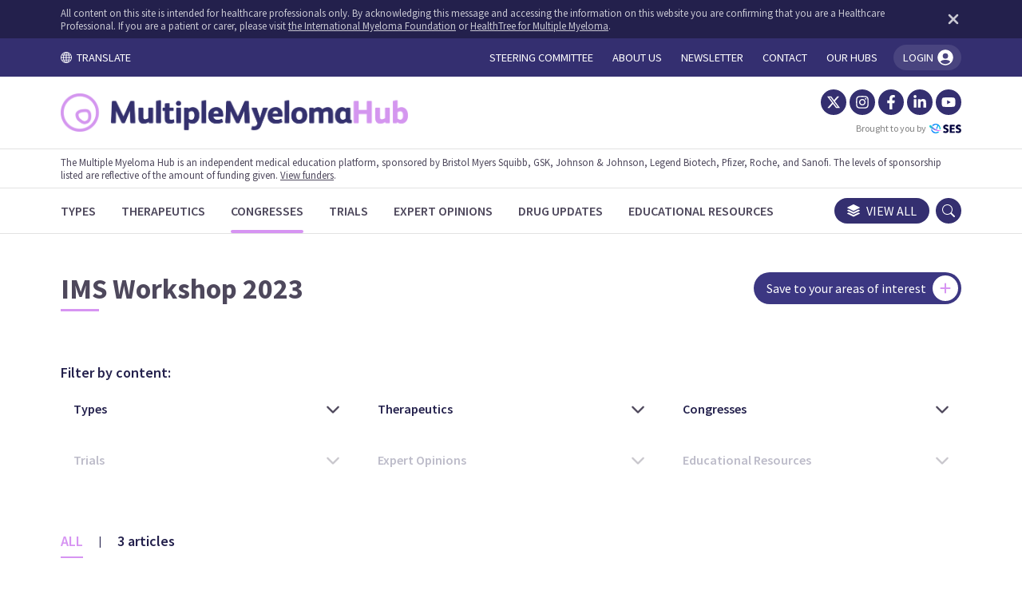

--- FILE ---
content_type: text/html; charset=utf-8
request_url: https://multiplemyelomahub.com/congresses/ims2022-1/ims-workshop-2023
body_size: 55875
content:
<!DOCTYPE html><html lang="en"><head><meta charSet="utf-8"/><meta name="viewport" content="width=device-width, initial-scale=1"/><link rel="preload" as="image" href="/images/logos/hubs/badge_mm.svg"/><link rel="preload" as="image" href="/images/logos/hubs/mm.webp"/><link rel="preload" as="image" href="/images/logos/ses/ses_small.webp"/><link rel="preload" as="image" href="/images/logos/ses/ses_full.webp"/><link rel="preload" as="image" href="https://ses-hubs-production.nyc3.digitaloceanspaces.com/media_library/5a387cccac8a62a571ac91fec8bad5e9/pfizerwhite.svg"/><link rel="preload" as="image" href="https://ses-hubs-production.nyc3.digitaloceanspaces.com/media_library/4eda6f56902c2a9d9b60062187c930e2/gsk-logo-2022-white-2.svg"/><link rel="preload" as="image" href="https://ses-hubs-production.nyc3.digitaloceanspaces.com/media_library/37430cca4f1ef42d79c01e8ef37504b8/bms.svg"/><link rel="preload" as="image" href="https://ses-hubs-production.nyc3.digitaloceanspaces.com/media_library/c07663f1de24e44de8719c84b99de02b/johnson-and-johnson-logo-1.png"/><link rel="preload" as="image" href="https://ses-hubs-production.nyc3.digitaloceanspaces.com/media_library/9e2df7cf1d377f09d4da61441ff38a18/roche-reverse.svg"/><link rel="preload" as="image" href="https://ses-hubs-production.nyc3.digitaloceanspaces.com/media_library/ae3a1d21f0270d9f5ccd0b0cb1be9c0a/legend_logo.svg"/><link rel="stylesheet" href="/_next/static/css/2032fee311c0e101.css" data-precedence="next"/><link rel="stylesheet" href="/_next/static/css/472e54fbb32aa528.css" data-precedence="next"/><link rel="stylesheet" href="/_next/static/css/221b7062a077160f.css" data-precedence="next"/><link rel="stylesheet" href="/_next/static/css/15b3417269d50a36.css" data-precedence="next"/><link rel="preload" as="script" fetchPriority="low" href="/_next/static/chunks/webpack-faf790a1ab09ae95.js"/><script src="/_next/static/chunks/fd9d1056-0593d518fdcc5ba6.js" async=""></script><script src="/_next/static/chunks/6386-52e473f125b5d591.js" async=""></script><script src="/_next/static/chunks/main-app-39dd285ce9b83a3d.js" async=""></script><script src="/_next/static/chunks/app/global-error-86adec689ee72bf2.js" async=""></script><script src="/_next/static/chunks/app/layout-01f5fc2027d33db1.js" async=""></script><script src="/_next/static/chunks/2972-9f0c7256f1bb0fd0.js" async=""></script><script src="/_next/static/chunks/4175-d144880b1740d01a.js" async=""></script><script src="/_next/static/chunks/app/not-found-ab5730383bfbc19d.js" async=""></script><script src="/_next/static/chunks/358ff52d-745ae1b009bc6d4a.js" async=""></script><script src="/_next/static/chunks/39209d7c-3687fc753dd2952e.js" async=""></script><script src="/_next/static/chunks/00cbbcb7-0c336d09398cc01f.js" async=""></script><script src="/_next/static/chunks/9081a741-792884b0c370798e.js" async=""></script><script src="/_next/static/chunks/b5c10047-163185f979db559d.js" async=""></script><script src="/_next/static/chunks/ec3863c0-0330fae9416951a9.js" async=""></script><script src="/_next/static/chunks/5878-7f76a01a7707e6eb.js" async=""></script><script src="/_next/static/chunks/3033-38c00f1426504e41.js" async=""></script><script src="/_next/static/chunks/3464-230d02811b953807.js" async=""></script><script src="/_next/static/chunks/5415-1f352fdd2b697fb4.js" async=""></script><script src="/_next/static/chunks/app/%5Bhub%5D/layout-0cbff55d8e791277.js" async=""></script><script src="/_next/static/chunks/app/%5Bhub%5D/error-cc0600f36d345944.js" async=""></script><script src="/_next/static/chunks/app/%5Bhub%5D/not-found-adb3fd79c58a9ac2.js" async=""></script><script src="/_next/static/chunks/2101-2a415fb50326cab3.js" async=""></script><script src="/_next/static/chunks/8765-b4c2183108db45ad.js" async=""></script><script src="/_next/static/chunks/app/%5Bhub%5D/%5Bcategory%5D/%5Btaggroup%5D/%5Btag%5D/page-148043a507857e3b.js" async=""></script><link rel="preload" href="https://www.googletagmanager.com/gtm.js?id=GTM-5DX4R9TZ" as="script"/><title>Multiple Myeloma Hub | congresses / ims2022-1 / ims-workshop-2023</title><meta name="description" content="ims2022-1 of congresses of ims-workshop-2023"/><meta property="og:title" content="Home | Multiple Myeloma Hub"/><meta property="og:description" content="ims2022-1 of congresses of ims-workshop-2023"/><meta property="og:url" content="https://multiplemyelomahub.com"/><meta property="og:site_name" content="Multiple Myeloma Hub"/><meta property="og:locale" content="en_US"/><meta property="og:image" content="https://multiplemyelomahub.com/images/share/og-mm.png"/><meta property="og:image:width" content="1200"/><meta property="og:image:height" content="1200"/><meta property="og:type" content="website"/><meta name="twitter:card" content="summary_large_image"/><meta name="twitter:title" content="Home | Multiple Myeloma Hub"/><meta name="twitter:description" content="ims2022-1 of congresses of ims-workshop-2023"/><meta name="twitter:image" content="https://multiplemyelomahub.com/images/share/og-mm.png"/><meta name="twitter:image:width" content="1200"/><meta name="twitter:image:height" content="1200"/><link rel="icon" href="/favicon.ico" type="image/x-icon" sizes="16x16"/><link rel="icon" href="/favs/mm/favicon.ico"/><script>
              window.TERMLY_CUSTOM_BLOCKING_MAP = {
                  "hubs-test-env.ams3.cdn.digitaloceanspaces.com": "essential",
                  "_next/static/chunks/polyfills.js": "essential"
              }
            </script><link href="https://fonts.googleapis.com/css2?family=Source+Sans+Pro:wght@200;300;400;600;700;900&amp;display=swap" rel="stylesheet"/><script src="/_next/static/chunks/polyfills-42372ed130431b0a.js" noModule=""></script></head><body class="mm"><section><div class="masthead_masthead__tNH09"><div class="masthead_masthead__hcp__HFQYN"><div class="container-fluid"><div class="masthead_masthead__hcp__content__cIUdi"><p class="masthead_masthead__hcp__text__ryDWI">All content on this site is intended for healthcare professionals only. By acknowledging this message and accessing the information on this website you are confirming that you are a Healthcare Professional. If you are a patient or carer, please visit <a href='https://www.myeloma.org/' target='_blank'>the International Myeloma Foundation</a> or <a href='https://healthtree.org/myeloma' target='_blank'>HealthTree for Multiple Myeloma</a>.</p><button class="masthead_masthead__hcp__close__PxnkW" aria-label="Dismiss disclaimer"><svg stroke="currentColor" fill="currentColor" stroke-width="0" viewBox="0 0 384 512" height="1em" width="1em" xmlns="http://www.w3.org/2000/svg"><path d="M342.6 150.6c12.5-12.5 12.5-32.8 0-45.3s-32.8-12.5-45.3 0L192 210.7 86.6 105.4c-12.5-12.5-32.8-12.5-45.3 0s-12.5 32.8 0 45.3L146.7 256 41.4 361.4c-12.5 12.5-12.5 32.8 0 45.3s32.8 12.5 45.3 0L192 301.3 297.4 406.6c12.5 12.5 32.8 12.5 45.3 0s12.5-32.8 0-45.3L237.3 256 342.6 150.6z"></path></svg></button></div></div></div><div class="masthead_masthead__top__container__FEBDK"><div class="container-fluid"><div class="masthead_masthead__top__k4bIT"><div class="masthead_translate__EKe7E"><a class="masthead_translate__toggle__ZE9As" href="#" aria-label="Toggle translation menu"><svg stroke="currentColor" fill="currentColor" stroke-width="0" viewBox="0 0 16 16" height="1em" width="1em" xmlns="http://www.w3.org/2000/svg"><path d="M0 8a8 8 0 1 1 16 0A8 8 0 0 1 0 8zm7.5-6.923c-.67.204-1.335.82-1.887 1.855A7.97 7.97 0 0 0 5.145 4H7.5V1.077zM4.09 4a9.267 9.267 0 0 1 .64-1.539 6.7 6.7 0 0 1 .597-.933A7.025 7.025 0 0 0 2.255 4H4.09zm-.582 3.5c.03-.877.138-1.718.312-2.5H1.674a6.958 6.958 0 0 0-.656 2.5h2.49zM4.847 5a12.5 12.5 0 0 0-.338 2.5H7.5V5H4.847zM8.5 5v2.5h2.99a12.495 12.495 0 0 0-.337-2.5H8.5zM4.51 8.5a12.5 12.5 0 0 0 .337 2.5H7.5V8.5H4.51zm3.99 0V11h2.653c.187-.765.306-1.608.338-2.5H8.5zM5.145 12c.138.386.295.744.468 1.068.552 1.035 1.218 1.65 1.887 1.855V12H5.145zm.182 2.472a6.696 6.696 0 0 1-.597-.933A9.268 9.268 0 0 1 4.09 12H2.255a7.024 7.024 0 0 0 3.072 2.472zM3.82 11a13.652 13.652 0 0 1-.312-2.5h-2.49c.062.89.291 1.733.656 2.5H3.82zm6.853 3.472A7.024 7.024 0 0 0 13.745 12H11.91a9.27 9.27 0 0 1-.64 1.539 6.688 6.688 0 0 1-.597.933zM8.5 12v2.923c.67-.204 1.335-.82 1.887-1.855.173-.324.33-.682.468-1.068H8.5zm3.68-1h2.146c.365-.767.594-1.61.656-2.5h-2.49a13.65 13.65 0 0 1-.312 2.5zm2.802-3.5a6.959 6.959 0 0 0-.656-2.5H12.18c.174.782.282 1.623.312 2.5h2.49zM11.27 2.461c.247.464.462.98.64 1.539h1.835a7.024 7.024 0 0 0-3.072-2.472c.218.284.418.598.597.933zM10.855 4a7.966 7.966 0 0 0-.468-1.068C9.835 1.897 9.17 1.282 8.5 1.077V4h2.355z"></path></svg>  TRANSLATE</a><div class="masthead_translate__toggle__marker__I8_2z" data-active="false"></div><div class="masthead_translate__dropdown__zjVaE" data-active="false"><div class="masthead_translate__dropdown__container__ScWsq"><button type="button" class="masthead_translate__dropdown__close__B3NYA" aria-label="Toggle translation menu"><svg stroke="currentColor" fill="currentColor" stroke-width="0" viewBox="0 0 16 16" height="1em" width="1em" xmlns="http://www.w3.org/2000/svg"><path d="M4.646 4.646a.5.5 0 0 1 .708 0L8 7.293l2.646-2.647a.5.5 0 0 1 .708.708L8.707 8l2.647 2.646a.5.5 0 0 1-.708.708L8 8.707l-2.646 2.647a.5.5 0 0 1-.708-.708L7.293 8 4.646 5.354a.5.5 0 0 1 0-.708z"></path></svg></button><div id="google_translate_element"></div><p class="masthead_translate__dropdown__text__Y_Eb4">The <!-- -->mm<!-- --> Hub website uses a third-party service provided by Google that dynamically translates web content. Translations are machine generated, so may not be an exact or complete translation, and the <!-- -->mm<!-- --> Hub cannot guarantee the accuracy of translated content. The <!-- -->mm<!-- --> and its employees will not be liable for any direct, indirect, or consequential damages (even if foreseeable) resulting from use of the Google Translate feature. For further support with Google Translate, visit <a href="http://translate.google.com/support/" target="_blank">Google Translate Help</a>.</p></div></div></div><ul class="masthead_masthead__top__nav__ClEnQ" data-active="false"><li class="masthead_masthead__top__nav__item__m_NOA"><a class="masthead_masthead__top__nav__item__link__QSX5g" href="/steering-committees"><p class="masthead_masthead__top__nav__item__link__text__PjFJL">Steering committee</p></a></li><li class="masthead_masthead__top__nav__item__m_NOA"><a class="masthead_masthead__top__nav__item__link__QSX5g" href="/about-us"><p class="masthead_masthead__top__nav__item__link__text__PjFJL">About us</p></a></li><li class="masthead_masthead__top__nav__item__m_NOA"><a class="masthead_masthead__top__nav__item__link__QSX5g" href="/newsletter"><p class="masthead_masthead__top__nav__item__link__text__PjFJL">Newsletter</p></a></li><li class="masthead_masthead__top__nav__item__m_NOA"><a class="masthead_masthead__top__nav__item__link__QSX5g" href="/contact"><p class="masthead_masthead__top__nav__item__link__text__PjFJL">Contact</p></a></li><li class="masthead_masthead__top__nav__item__m_NOA"><a class="masthead_masthead__top__nav__item__link__QSX5g" href="/our-hubs"><p class="masthead_masthead__top__nav__item__link__text__PjFJL">Our hubs</p></a></li></ul><button class="masthead_masthead__top__login__agray"><span>LOGIN <svg stroke="currentColor" fill="currentColor" stroke-width="0" viewBox="0 0 512 512" height="1em" width="1em" xmlns="http://www.w3.org/2000/svg"><path d="M256 48C141.31 48 48 141.31 48 256s93.31 208 208 208 208-93.31 208-208S370.69 48 256 48zm2 96a72 72 0 11-72 72 72 72 0 0172-72zm-2 288a175.55 175.55 0 01-129.18-56.6C135.66 329.62 215.06 320 256 320s120.34 9.62 129.18 55.39A175.52 175.52 0 01256 432z"></path></svg></span><div class="masthead_masthead__top__login__menu__Mhu8n" data-active="false"><a href="/account"><img src="/images/logos/hubs/badge_mm.svg" alt=""/>MY <!-- -->mm<!-- --> HUB</a><hr style="width:100%;border-color:white"/><a href="/account/bookmarks">MY BOOKMARKED CONTENT</a><hr style="width:100%;border-color:white"/><a href="/account/settings">ACCOUNT SETTINGS</a><hr style="width:100%;border-color:white"/><p id="logout">LOG OUT</p><div class="masthead_masthead__top__login__menu__arrow__bHYoW"></div></div><div class="masthead_masthead__top__login__success__JlIBZ" data-active="false"><div class="masthead_masthead__top__login__success__arrow__SLDkM"></div><div class="masthead_masthead__top__login__success__box__g1LsT"><p class="masthead_masthead__top__login__success__text__qvQae"><strong>You&#x27;re logged in!</strong> Click here any time to manage your account or log out.</p></div></div></button><div class="masthead_masthead__top__nav__hamburger__ts5Mz"><svg stroke="currentColor" fill="currentColor" stroke-width="0" viewBox="0 0 16 16" height="1em" width="1em" xmlns="http://www.w3.org/2000/svg"><path fill-rule="evenodd" d="M2.5 12a.5.5 0 0 1 .5-.5h10a.5.5 0 0 1 0 1H3a.5.5 0 0 1-.5-.5zm0-4a.5.5 0 0 1 .5-.5h10a.5.5 0 0 1 0 1H3a.5.5 0 0 1-.5-.5zm0-4a.5.5 0 0 1 .5-.5h10a.5.5 0 0 1 0 1H3a.5.5 0 0 1-.5-.5z"></path></svg></div></div></div></div><div class="masthead_masthead__middle__container__FwITG"><div class="container-fluid"><div class="masthead_masthead__middle__Y4wQt"><a class="masthead_masthead__middle__logo__yETGO" href="/"><img src="/images/logos/hubs/mm.webp" alt="The Multiple Myeloma Hub" class="masthead_masthead__middle__logo__image__oKJ5m"/></a><div class="masthead_masthead__middle__links__ai71h"><div class="d-flex align-items-center"><ul class="masthead_masthead__middle__socials__kSH_Y"><li><a aria-label="Twitter" href="https://x.com/MM_Hub" target="_blank" class="masthead_masthead__middle__socials__icon__ARE3M"><svg stroke="currentColor" fill="currentColor" stroke-width="0" viewBox="0 0 512 512" height="1em" width="1em" xmlns="http://www.w3.org/2000/svg"><path d="M389.2 48h70.6L305.6 224.2 487 464H345L233.7 318.6 106.5 464H35.8L200.7 275.5 26.8 48H172.4L272.9 180.9 389.2 48zM364.4 421.8h39.1L151.1 88h-42L364.4 421.8z"></path></svg></a></li><li><a aria-label="Instagram" href="https://www.instagram.com/multiplemyeloma_hub/" target="_blank" class="masthead_masthead__middle__socials__icon__ARE3M"><svg stroke="currentColor" fill="currentColor" stroke-width="0" viewBox="0 0 448 512" height="1em" width="1em" xmlns="http://www.w3.org/2000/svg"><path d="M224.1 141c-63.6 0-114.9 51.3-114.9 114.9s51.3 114.9 114.9 114.9S339 319.5 339 255.9 287.7 141 224.1 141zm0 189.6c-41.1 0-74.7-33.5-74.7-74.7s33.5-74.7 74.7-74.7 74.7 33.5 74.7 74.7-33.6 74.7-74.7 74.7zm146.4-194.3c0 14.9-12 26.8-26.8 26.8-14.9 0-26.8-12-26.8-26.8s12-26.8 26.8-26.8 26.8 12 26.8 26.8zm76.1 27.2c-1.7-35.9-9.9-67.7-36.2-93.9-26.2-26.2-58-34.4-93.9-36.2-37-2.1-147.9-2.1-184.9 0-35.8 1.7-67.6 9.9-93.9 36.1s-34.4 58-36.2 93.9c-2.1 37-2.1 147.9 0 184.9 1.7 35.9 9.9 67.7 36.2 93.9s58 34.4 93.9 36.2c37 2.1 147.9 2.1 184.9 0 35.9-1.7 67.7-9.9 93.9-36.2 26.2-26.2 34.4-58 36.2-93.9 2.1-37 2.1-147.8 0-184.8zM398.8 388c-7.8 19.6-22.9 34.7-42.6 42.6-29.5 11.7-99.5 9-132.1 9s-102.7 2.6-132.1-9c-19.6-7.8-34.7-22.9-42.6-42.6-11.7-29.5-9-99.5-9-132.1s-2.6-102.7 9-132.1c7.8-19.6 22.9-34.7 42.6-42.6 29.5-11.7 99.5-9 132.1-9s102.7-2.6 132.1 9c19.6 7.8 34.7 22.9 42.6 42.6 11.7 29.5 9 99.5 9 132.1s2.7 102.7-9 132.1z"></path></svg></a></li><li><a aria-label="Facebook" href="https://www.facebook.com/multiplemyelomahub" target="_blank" class="masthead_masthead__middle__socials__icon__ARE3M"><svg stroke="currentColor" fill="currentColor" stroke-width="0" viewBox="0 0 320 512" height="1em" width="1em" xmlns="http://www.w3.org/2000/svg"><path d="M279.14 288l14.22-92.66h-88.91v-60.13c0-25.35 12.42-50.06 52.24-50.06h40.42V6.26S260.43 0 225.36 0c-73.22 0-121.08 44.38-121.08 124.72v70.62H22.89V288h81.39v224h100.17V288z"></path></svg></a></li><li><a aria-label="LinkedIn" href="https://www.linkedin.com/company/multiplemyelomahub" target="_blank" class="masthead_masthead__middle__socials__icon__ARE3M"><svg stroke="currentColor" fill="currentColor" stroke-width="0" viewBox="0 0 448 512" height="1em" width="1em" xmlns="http://www.w3.org/2000/svg"><path d="M100.28 448H7.4V148.9h92.88zM53.79 108.1C24.09 108.1 0 83.5 0 53.8a53.79 53.79 0 0 1 107.58 0c0 29.7-24.1 54.3-53.79 54.3zM447.9 448h-92.68V302.4c0-34.7-.7-79.2-48.29-79.2-48.29 0-55.69 37.7-55.69 76.7V448h-92.78V148.9h89.08v40.8h1.3c12.4-23.5 42.69-48.3 87.88-48.3 94 0 111.28 61.9 111.28 142.3V448z"></path></svg></a></li><li><a aria-label="YouTube" href="https://www.youtube.com/@multiplemyelomahub9619" target="_blank" class="masthead_masthead__middle__socials__icon__ARE3M"><svg stroke="currentColor" fill="currentColor" stroke-width="0" viewBox="0 0 576 512" height="1em" width="1em" xmlns="http://www.w3.org/2000/svg"><path d="M549.655 124.083c-6.281-23.65-24.787-42.276-48.284-48.597C458.781 64 288 64 288 64S117.22 64 74.629 75.486c-23.497 6.322-42.003 24.947-48.284 48.597-11.412 42.867-11.412 132.305-11.412 132.305s0 89.438 11.412 132.305c6.281 23.65 24.787 41.5 48.284 47.821C117.22 448 288 448 288 448s170.78 0 213.371-11.486c23.497-6.321 42.003-24.171 48.284-47.821 11.412-42.867 11.412-132.305 11.412-132.305s0-89.438-11.412-132.305zm-317.51 213.508V175.185l142.739 81.205-142.739 81.201z"></path></svg></a></li></ul></div><a href="https://scientificeducationsupport.com/" target="_blank" class="masthead_masthead__middle__links__ses__XnraF">Brought to you by <img src="/images/logos/ses/ses_small.webp" alt="Scientific Education Support"/></a></div></div></div></div><div class="masthead_masthead__disclaimer__container__NRm6y"><div class="container-fluid"><div class="masthead_masthead__disclaimer__mlhNz"><p>The Multiple Myeloma Hub is an independent medical education platform, sponsored by Bristol Myers Squibb, GSK, Johnson &amp; Johnson, Legend Biotech, Pfizer, Roche, and Sanofi. The levels of sponsorship listed are reflective of the amount of funding given. <a href="#footer">View funders</a>.</p></div></div></div><div class="masthead_masthead__bottom__container__xbKW7"><div class="container-fluid"><div class="masthead_masthead__bottom__2S9VC"><ul class="masthead_masthead__bottom__categories__Jru38"><li class="masthead_masthead__bottom__categories__item__b_FIj"><a aria-label="Types" class="masthead_masthead__bottom__categories__item__link__ZKLs0" data-active="false" data-loading="false" href="/types"><p class="masthead_masthead__bottom__categories__item__link__text__2Y6IJ">Types</p></a></li><li class="masthead_masthead__bottom__categories__item__b_FIj"><a aria-label="Therapeutics" class="masthead_masthead__bottom__categories__item__link__ZKLs0" data-active="false" data-loading="false" href="/therapeutics"><p class="masthead_masthead__bottom__categories__item__link__text__2Y6IJ">Therapeutics</p></a></li><li class="masthead_masthead__bottom__categories__item__b_FIj"><a aria-label="Congresses" class="masthead_masthead__bottom__categories__item__link__ZKLs0" data-active="true" data-loading="false" href="/congresses"><p class="masthead_masthead__bottom__categories__item__link__text__2Y6IJ">Congresses</p></a></li><li class="masthead_masthead__bottom__categories__item__b_FIj"><a aria-label="Trials" class="masthead_masthead__bottom__categories__item__link__ZKLs0" data-active="false" data-loading="false" href="/trials"><p class="masthead_masthead__bottom__categories__item__link__text__2Y6IJ">Trials</p></a></li><li class="masthead_masthead__bottom__categories__item__b_FIj"><a aria-label="Expert Opinions" class="masthead_masthead__bottom__categories__item__link__ZKLs0" data-active="false" data-loading="false" href="/expert-opinions"><p class="masthead_masthead__bottom__categories__item__link__text__2Y6IJ">Expert Opinions</p></a></li><li class="masthead_masthead__bottom__categories__item__b_FIj"><a aria-label="Drug Updates" class="masthead_masthead__bottom__categories__item__link__ZKLs0" data-active="false" data-loading="false" href="/drug-updates"><p class="masthead_masthead__bottom__categories__item__link__text__2Y6IJ">Drug Updates</p></a></li><li class="masthead_masthead__bottom__categories__item__b_FIj"><a aria-label="Educational Resources" class="masthead_masthead__bottom__categories__item__link__ZKLs0" data-active="false" data-loading="false" href="/educational-resources"><p class="masthead_masthead__bottom__categories__item__link__text__2Y6IJ">Educational Resources</p></a></li></ul><div class="masthead_masthead__bottom__categories__hover__ZdgK5" data-active="false"></div><a class="masthead_masthead__bottom__viewall__Wfmzq" href="/search"><svg stroke="currentColor" fill="currentColor" stroke-width="0" viewBox="0 0 16 16" class="masthead_masthead__bottom__viewall__icon__Vyn8h" height="1em" width="1em" xmlns="http://www.w3.org/2000/svg"><path d="m14.12 10.163 1.715.858c.22.11.22.424 0 .534L8.267 15.34a.598.598 0 0 1-.534 0L.165 11.555a.299.299 0 0 1 0-.534l1.716-.858 5.317 2.659c.505.252 1.1.252 1.604 0l5.317-2.66zM7.733.063a.598.598 0 0 1 .534 0l7.568 3.784a.3.3 0 0 1 0 .535L8.267 8.165a.598.598 0 0 1-.534 0L.165 4.382a.299.299 0 0 1 0-.535L7.733.063z"></path><path d="m14.12 6.576 1.715.858c.22.11.22.424 0 .534l-7.568 3.784a.598.598 0 0 1-.534 0L.165 7.968a.299.299 0 0 1 0-.534l1.716-.858 5.317 2.659c.505.252 1.1.252 1.604 0l5.317-2.659z"></path></svg>View all</a><div class="masthead_masthead__bottom__search__6ucWM"><svg stroke="currentColor" fill="currentColor" stroke-width="0" viewBox="0 0 16 16" height="1em" width="1em" xmlns="http://www.w3.org/2000/svg"><path d="M11.742 10.344a6.5 6.5 0 1 0-1.397 1.398h-.001c.03.04.062.078.098.115l3.85 3.85a1 1 0 0 0 1.415-1.414l-3.85-3.85a1.007 1.007 0 0 0-.115-.1zM12 6.5a5.5 5.5 0 1 1-11 0 5.5 5.5 0 0 1 11 0z"></path></svg></div></div></div></div><div class="masthead_searchbar__container__YqXVK" data-visible="false"><div class="container-fluid"><div class="masthead_searchbar__qSbZo"><form class="masthead_searchbar__input__container__sgy0x"><input class="masthead_searchbar__input__twybA" type="text" placeholder="Search all content on the Multiple Myeloma Hub..." value=""/><button aria-label="search" type="submit" class="masthead_searchbar__input__submit__nDMHJ"><svg stroke="currentColor" fill="currentColor" stroke-width="0" viewBox="0 0 512 512" height="1em" width="1em" xmlns="http://www.w3.org/2000/svg"><path d="M416 208c0 45.9-14.9 88.3-40 122.7L502.6 457.4c12.5 12.5 12.5 32.8 0 45.3s-32.8 12.5-45.3 0L330.7 376c-34.4 25.2-76.8 40-122.7 40C93.1 416 0 322.9 0 208S93.1 0 208 0S416 93.1 416 208zM208 352a144 144 0 1 0 0-288 144 144 0 1 0 0 288z"></path></svg></button></form><div class="masthead_searchbar__close__Q946r"><svg stroke="currentColor" fill="currentColor" stroke-width="0" viewBox="0 0 352 512" class="masthead_searchbar__close__icon__dSfrP" height="1em" width="1em" xmlns="http://www.w3.org/2000/svg"><path d="M242.72 256l100.07-100.07c12.28-12.28 12.28-32.19 0-44.48l-22.24-22.24c-12.28-12.28-32.19-12.28-44.48 0L176 189.28 75.93 89.21c-12.28-12.28-32.19-12.28-44.48 0L9.21 111.45c-12.28 12.28-12.28 32.19 0 44.48L109.28 256 9.21 356.07c-12.28 12.28-12.28 32.19 0 44.48l22.24 22.24c12.28 12.28 32.2 12.28 44.48 0L176 322.72l100.07 100.07c12.28 12.28 32.2 12.28 44.48 0l22.24-22.24c12.28-12.28 12.28-32.19 0-44.48L242.72 256z"></path></svg></div></div></div></div><div class="modals_modal__zdoRW" data-active="false"><div class="modals_modal__content__ZRkh2"><button class="modals_modal__close___dsZw"><svg stroke="currentColor" fill="none" stroke-width="0" viewBox="0 0 15 15" height="1em" width="1em" xmlns="http://www.w3.org/2000/svg"><path fill-rule="evenodd" clip-rule="evenodd" d="M11.7816 4.03157C12.0062 3.80702 12.0062 3.44295 11.7816 3.2184C11.5571 2.99385 11.193 2.99385 10.9685 3.2184L7.50005 6.68682L4.03164 3.2184C3.80708 2.99385 3.44301 2.99385 3.21846 3.2184C2.99391 3.44295 2.99391 3.80702 3.21846 4.03157L6.68688 7.49999L3.21846 10.9684C2.99391 11.193 2.99391 11.557 3.21846 11.7816C3.44301 12.0061 3.80708 12.0061 4.03164 11.7816L7.50005 8.31316L10.9685 11.7816C11.193 12.0061 11.5571 12.0061 11.7816 11.7816C12.0062 11.557 12.0062 11.193 11.7816 10.9684L8.31322 7.49999L11.7816 4.03157Z" fill="currentColor"></path></svg></button><div class="masthead_donate__container__xWU_X"><div class="masthead_donate__56jaM"><p class="masthead_donate__text__eEQ2K masthead_donate__text_lead__kku7A">Now <em>you</em> can support HCPs in making informed decisions for their patients</p><p class="masthead_donate__text__eEQ2K">Your contribution helps us continuously deliver expertly curated content to HCPs worldwide. You will also have the opportunity to make a content suggestion for consideration and receive updates on the impact contributions are making to our content.</p><a href="https://donate.stripe.com/6oEeYjbye92QbN68ww" target="blank"><button class="button_button__Ub83X" data-background="accent">Make a one-off contribution</button></a><a href="https://buy.stripe.com/fZebM76dU7YMbN63cd" target="_blank"><button class="button_button__Ub83X" data-background="accent">Make a repeat contribution</button></a><a color="themegray.base" href="https://lymphomahub.com/make-a-contribution" class="masthead_donate__text__eEQ2K masthead_donate__text_link__ruGnT">Find out more</a></div><div class="masthead_donate__image__rbNuy" data-bg="accent.base" style="background-image:url(&#x27;/images/modals/donate.png&#x27;)"></div></div></div></div><div class="modals_modal__zdoRW" data-active="false"><div class="modals_modal__content__ZRkh2"><button class="modals_modal__close___dsZw"><svg stroke="currentColor" fill="none" stroke-width="0" viewBox="0 0 15 15" height="1em" width="1em" xmlns="http://www.w3.org/2000/svg"><path fill-rule="evenodd" clip-rule="evenodd" d="M11.7816 4.03157C12.0062 3.80702 12.0062 3.44295 11.7816 3.2184C11.5571 2.99385 11.193 2.99385 10.9685 3.2184L7.50005 6.68682L4.03164 3.2184C3.80708 2.99385 3.44301 2.99385 3.21846 3.2184C2.99391 3.44295 2.99391 3.80702 3.21846 4.03157L6.68688 7.49999L3.21846 10.9684C2.99391 11.193 2.99391 11.557 3.21846 11.7816C3.44301 12.0061 3.80708 12.0061 4.03164 11.7816L7.50005 8.31316L10.9685 11.7816C11.193 12.0061 11.5571 12.0061 11.7816 11.7816C12.0062 11.557 12.0062 11.193 11.7816 10.9684L8.31322 7.49999L11.7816 4.03157Z" fill="currentColor"></path></svg></button><div class="login_login__qOB0Q"><div class="login_logo__MRwDc"><img alt="My Multiple Myeloma Hub" loading="lazy" decoding="async" data-nimg="fill" style="position:absolute;height:100%;width:100%;left:0;top:0;right:0;bottom:0;object-fit:contain;color:transparent" sizes="100vw" srcSet="/_next/image?url=%2Fimages%2Flogos%2Fhubs%2Fmymm.webp&amp;w=640&amp;q=75 640w, /_next/image?url=%2Fimages%2Flogos%2Fhubs%2Fmymm.webp&amp;w=750&amp;q=75 750w, /_next/image?url=%2Fimages%2Flogos%2Fhubs%2Fmymm.webp&amp;w=828&amp;q=75 828w, /_next/image?url=%2Fimages%2Flogos%2Fhubs%2Fmymm.webp&amp;w=1080&amp;q=75 1080w, /_next/image?url=%2Fimages%2Flogos%2Fhubs%2Fmymm.webp&amp;w=1200&amp;q=75 1200w, /_next/image?url=%2Fimages%2Flogos%2Fhubs%2Fmymm.webp&amp;w=1920&amp;q=75 1920w, /_next/image?url=%2Fimages%2Flogos%2Fhubs%2Fmymm.webp&amp;w=2048&amp;q=75 2048w, /_next/image?url=%2Fimages%2Flogos%2Fhubs%2Fmymm.webp&amp;w=3840&amp;q=75 3840w" src="/_next/image?url=%2Fimages%2Flogos%2Fhubs%2Fmymm.webp&amp;w=3840&amp;q=75"/></div><div class="login_login__features__xdN7e"><p class="login_login__features__title__SXU7s">Create an account and access these new features:</p><div class="login_login__features__badge__knfZ_"><div class="login_login__features__badge__icon__A_arQ"><svg stroke="currentColor" fill="currentColor" stroke-width="0" viewBox="0 0 16 16" height="1em" width="1em" xmlns="http://www.w3.org/2000/svg"><path fill-rule="evenodd" d="M2 15.5V2a2 2 0 0 1 2-2h8a2 2 0 0 1 2 2v13.5a.5.5 0 0 1-.74.439L8 13.069l-5.26 2.87A.5.5 0 0 1 2 15.5zM8.16 4.1a.178.178 0 0 0-.32 0l-.634 1.285a.178.178 0 0 1-.134.098l-1.42.206a.178.178 0 0 0-.098.303L6.58 6.993c.042.041.061.1.051.158L6.39 8.565a.178.178 0 0 0 .258.187l1.27-.668a.178.178 0 0 1 .165 0l1.27.668a.178.178 0 0 0 .257-.187L9.368 7.15a.178.178 0 0 1 .05-.158l1.028-1.001a.178.178 0 0 0-.098-.303l-1.42-.206a.178.178 0 0 1-.134-.098L8.16 4.1z"></path></svg></div><p class="login_login__features__badge__text__LoXKL">Bookmark content to read later</p></div><div class="login_login__features__badge__knfZ_"><div class="login_login__features__badge__icon__A_arQ"><svg stroke="currentColor" fill="none" stroke-width="0" viewBox="0 0 15 15" height="1em" width="1em" xmlns="http://www.w3.org/2000/svg"><path fill-rule="evenodd" clip-rule="evenodd" d="M8 2.75C8 2.47386 7.77614 2.25 7.5 2.25C7.22386 2.25 7 2.47386 7 2.75V7H2.75C2.47386 7 2.25 7.22386 2.25 7.5C2.25 7.77614 2.47386 8 2.75 8H7V12.25C7 12.5261 7.22386 12.75 7.5 12.75C7.77614 12.75 8 12.5261 8 12.25V8H12.25C12.5261 8 12.75 7.77614 12.75 7.5C12.75 7.22386 12.5261 7 12.25 7H8V2.75Z" fill="currentColor"></path></svg></div><p class="login_login__features__badge__text__LoXKL">Select your specific areas of interest</p></div><div class="login_login__features__badge__knfZ_"><div class="login_login__features__badge__icon__A_arQ"><svg stroke="currentColor" fill="none" stroke-width="0" viewBox="0 0 15 15" height="1em" width="1em" xmlns="http://www.w3.org/2000/svg"><path fill-rule="evenodd" clip-rule="evenodd" d="M11.4669 3.72684C11.7558 3.91574 11.8369 4.30308 11.648 4.59198L7.39799 11.092C7.29783 11.2452 7.13556 11.3467 6.95402 11.3699C6.77247 11.3931 6.58989 11.3355 6.45446 11.2124L3.70446 8.71241C3.44905 8.48022 3.43023 8.08494 3.66242 7.82953C3.89461 7.57412 4.28989 7.55529 4.5453 7.78749L6.75292 9.79441L10.6018 3.90792C10.7907 3.61902 11.178 3.53795 11.4669 3.72684Z" fill="currentColor"></path></svg></div><p class="login_login__features__badge__text__LoXKL">View <!-- -->multiple myeloma<!-- --> content recommended for you</p></div></div><form class="login_login__form__j9oio"><p class="login_login__form__text__fGSaK">First, please enter your email address to sign in or create your account.</p><div class="text_text__ncEMM"><span class="login_login__form__label__text__sDoeB">Your email address</span><input placeholder="your-email@example.com" name="email" value=""/></div><p class="login_login__disclaimer__vLnS8">The personal information collected is utilized for the purposes defined within the <a href="/privacy-policy" target="_blank">privacy policy</a>. We do not share your information with any third parties.</p><button class="button_button__Ub83X" data-background="accent">CONTINUE</button></form></div></div></div></div><div><div class="hero_hero__8OLbm" data-theme="light"><div class="container-fluid"><div class="row position-relative"><div class="col-12 col-sm-8"><div class="hero_hero__content__cnCeq" data-theme="light"><h1 data-theme="light" class="hero_hero__content__title__aytJD">IMS Workshop 2023</h1><div class="hero_hero__content__divider__yjlzU"></div></div></div><div class="d-none d-sm-block col-12 col-sm-4"><div class="hero_hero__save__rightcontainer__zovQk"><button type="button" class="hero_hero__save__5fzUL" data-hovering="false" data-saved="false"><span>Save to your areas of interest <svg stroke="currentColor" fill="currentColor" stroke-width="0" viewBox="0 0 448 512" height="1em" width="1em" xmlns="http://www.w3.org/2000/svg"><path d="M256 80c0-17.7-14.3-32-32-32s-32 14.3-32 32V224H48c-17.7 0-32 14.3-32 32s14.3 32 32 32H192V432c0 17.7 14.3 32 32 32s32-14.3 32-32V288H400c17.7 0 32-14.3 32-32s-14.3-32-32-32H256V80z"></path></svg></span></button></div></div></div></div></div><div class="filters_filters__VGwdG"><div class="container-fluid"><p class="filters_filters__title__Kmm92">Filter by content:</p><div class="row g-3"><div class="col-12 col-sm-6 col-md-4" style="pointer-events:none;opacity:.3"></div><div class="col-12 col-sm-6 col-md-4" style="pointer-events:none;opacity:.3"></div><div class="col-12 col-sm-6 col-md-4" style="pointer-events:none;opacity:.3"></div><div class="col-12 col-sm-6 col-md-4" style="pointer-events:none;opacity:.3"></div><div class="col-12 col-sm-6 col-md-4" style="pointer-events:none;opacity:.3"></div><div class="col-12 col-sm-6 col-md-4" style="pointer-events:none;opacity:.3"></div></div></div></div><div class="container-fluid"><div class="filters_typeFilter__ABOS0"></div></div><div class="decks_deck__198_l"><div class="container-fluid"><div class="row gy-3"></div></div></div><div class="container-fluid"><div><div class="cattree_tree__container__IlWDG"><div class="row"><div class="col-12"><h2 class="cattree_tree__title__tqlPQ">All Congresses</h2><div class="cattree_tree__title__underline__5vWXj"></div></div><div class="col-12"><div class="cattree_tree__eqgAZ"><div class="cattree_tree__branch__wCoT2"><a class="cattree_tree__branch__alpha___e_kw" href="/congresses/american-association-for-cancer-research">American Association for Cancer Research</a><ul class="cattree_tree__branch__list__uWlB3"><li><a class="cattree_tree__branch__list__item__noksk" href="/congresses/american-association-for-cancer-research/aacr-2020">AACR 2020</a></li><li><a class="cattree_tree__branch__list__item__noksk" href="/congresses/american-association-for-cancer-research/aacr-2023">AACR 2023</a></li><div></div></ul></div><div class="cattree_tree__branch__wCoT2"><a class="cattree_tree__branch__alpha___e_kw" href="/congresses/asco">American Society of Clinical Oncology</a><ul class="cattree_tree__branch__list__uWlB3"><li><a class="cattree_tree__branch__list__item__noksk" href="/congresses/asco/asco-2017">ASCO 2017</a></li><li><a class="cattree_tree__branch__list__item__noksk" href="/congresses/asco/asco-2018">ASCO 2018</a></li><li><a class="cattree_tree__branch__list__item__noksk" href="/congresses/asco/asco-2019">ASCO 2019</a></li><li><a class="cattree_tree__branch__list__item__noksk" href="/congresses/asco/asco-2020">ASCO 2020</a></li><li><a class="cattree_tree__branch__list__item__noksk" href="/congresses/asco/asco-2021">ASCO 2021</a></li><li><a class="cattree_tree__branch__list__item__noksk" href="/congresses/asco/asco-2022">ASCO 2022</a></li><li><a class="cattree_tree__branch__list__item__noksk" href="/congresses/asco/asco-2023">ASCO 2023</a></li><li><a class="cattree_tree__branch__list__item__noksk" href="/congresses/asco/asco-2024">ASCO 2024</a></li><li><a class="cattree_tree__branch__list__item__noksk" href="/congresses/asco/asco-2025">ASCO 2025</a></li><div></div></ul></div><div class="cattree_tree__branch__wCoT2"><a class="cattree_tree__branch__alpha___e_kw" href="/congresses/ash">American Society of Hematology</a><ul class="cattree_tree__branch__list__uWlB3"><li><a class="cattree_tree__branch__list__item__noksk" href="/congresses/ash/ash-2017">ASH 2017</a></li><li><a class="cattree_tree__branch__list__item__noksk" href="/congresses/ash/ash-2018">ASH 2018</a></li><li><a class="cattree_tree__branch__list__item__noksk" href="/congresses/ash/ash-2019">ASH 2019</a></li><li><a class="cattree_tree__branch__list__item__noksk" href="/congresses/ash/ash-2020">ASH 2020</a></li><li><a class="cattree_tree__branch__list__item__noksk" href="/congresses/ash/ash-2021">ASH 2021</a></li><li><a class="cattree_tree__branch__list__item__noksk" href="/congresses/ash/ash-2022">ASH 2022</a></li><li><a class="cattree_tree__branch__list__item__noksk" href="/congresses/ash/ash-2023">ASH 2023</a></li><li><a class="cattree_tree__branch__list__item__noksk" href="/congresses/ash/ash2024">ASH 2024</a></li><li><a class="cattree_tree__branch__list__item__noksk" href="/congresses/ash/ash-2025">ASH 2025</a></li><div></div></ul></div><div class="cattree_tree__branch__wCoT2"><a class="cattree_tree__branch__alpha___e_kw" href="/congresses/comy">Controversies in Multiple Myeloma</a><ul class="cattree_tree__branch__list__uWlB3"><li><a class="cattree_tree__branch__list__item__noksk" href="/congresses/comy/comy-2018">COMy 2018</a></li><li><a class="cattree_tree__branch__list__item__noksk" href="/congresses/comy/comy-2019">COMy 2019</a></li><li><a class="cattree_tree__branch__list__item__noksk" href="/congresses/comy/comy-2020">COMy 2020</a></li><li><a class="cattree_tree__branch__list__item__noksk" href="/congresses/comy/comy-2021">COMy 2021</a></li><li><a class="cattree_tree__branch__list__item__noksk" href="/congresses/comy/comy-2022">COMy 2022</a></li><li><a class="cattree_tree__branch__list__item__noksk" href="/congresses/comy/comy-2023">COMy 2023</a></li><div></div></ul></div><div class="cattree_tree__branch__wCoT2"><a class="cattree_tree__branch__alpha___e_kw" href="/congresses/car-t-meetings">EHA–EBMT European CAR T-Cell Meeting</a><ul class="cattree_tree__branch__list__uWlB3"><li><a class="cattree_tree__branch__list__item__noksk" href="/congresses/car-t-meetings/ehaebmt-car-t-meeting-2020">CAR-T 2020</a></li><li><a class="cattree_tree__branch__list__item__noksk" href="/congresses/car-t-meetings/car-t-2021">CAR-T 2021</a></li><li><a class="cattree_tree__branch__list__item__noksk" href="/congresses/car-t-meetings/car-t-2022">CAR-T 2022</a></li><li><a class="cattree_tree__branch__list__item__noksk" href="/congresses/car-t-meetings/car-t-2023">CAR-T 2023</a></li><li><a class="cattree_tree__branch__list__item__noksk" href="/congresses/car-t-meetings/car-t-2024">CAR-T 2024</a></li><li><a class="cattree_tree__branch__list__item__noksk" href="/congresses/car-t-meetings/car-t-2025">CAR-T 2025</a></li><div></div></ul></div><div class="cattree_tree__branch__wCoT2"><a class="cattree_tree__branch__alpha___e_kw" href="/congresses/eha">European Hematology Association</a><ul class="cattree_tree__branch__list__uWlB3"><li><a class="cattree_tree__branch__list__item__noksk" href="/congresses/eha/eha-2017">EHA 2017</a></li><li><a class="cattree_tree__branch__list__item__noksk" href="/congresses/eha/eha-2018">EHA 2018</a></li><li><a class="cattree_tree__branch__list__item__noksk" href="/congresses/eha/eha-2019">EHA 2019</a></li><li><a class="cattree_tree__branch__list__item__noksk" href="/congresses/eha/eha-2020">EHA 2020</a></li><li><a class="cattree_tree__branch__list__item__noksk" href="/congresses/eha/eha-2021">EHA 2021</a></li><li><a class="cattree_tree__branch__list__item__noksk" href="/congresses/eha/eha-2022">EHA 2022</a></li><li><a class="cattree_tree__branch__list__item__noksk" href="/congresses/eha/eha-2023">EHA 2023</a></li><li><a class="cattree_tree__branch__list__item__noksk" href="/congresses/eha/eha-2024">EHA 2024</a></li><li><a class="cattree_tree__branch__list__item__noksk" href="/congresses/eha/eha-2025">EHA 2025</a></li><div></div></ul></div><div class="cattree_tree__branch__wCoT2"><a class="cattree_tree__branch__alpha___e_kw" href="/congresses/emn18-1">European Myeloma Network</a><ul class="cattree_tree__branch__list__uWlB3"><li><a class="cattree_tree__branch__list__item__noksk" href="/congresses/emn18-1/emn-2021">EMN 2021</a></li><li><a class="cattree_tree__branch__list__item__noksk" href="/congresses/emn18-1/emn-2022">EMN 2022</a></li><li><a class="cattree_tree__branch__list__item__noksk" href="/congresses/emn18-1/emn-2024">EMN 2024</a></li><div></div></ul></div><div class="cattree_tree__branch__wCoT2"><a class="cattree_tree__branch__alpha___e_kw" href="/congresses/esh">European School of Haematology</a><ul class="cattree_tree__branch__list__uWlB3"><li><a class="cattree_tree__branch__list__item__noksk" href="/congresses/esh/esh-7th-translational-research-conference-on-multiple-myeloma"> ESH 2024</a></li><li><a class="cattree_tree__branch__list__item__noksk" href="/congresses/esh/esh-2017">ESH 2017</a></li><li><a class="cattree_tree__branch__list__item__noksk" href="/congresses/esh/esh-2018">ESH 2018</a></li><li><a class="cattree_tree__branch__list__item__noksk" href="/congresses/esh/esh-2019">ESH 2019</a></li><li><a class="cattree_tree__branch__list__item__noksk" href="/congresses/esh/esh-2020">ESH 2020</a></li><li><a class="cattree_tree__branch__list__item__noksk" href="/congresses/esh/esh-2021">ESH 2021</a></li><div></div></ul></div><div class="cattree_tree__branch__wCoT2"><a class="cattree_tree__branch__alpha___e_kw" href="/congresses/ebmt">European Society for Blood and Marrow Transplantation</a><ul class="cattree_tree__branch__list__uWlB3"><li><a class="cattree_tree__branch__list__item__noksk" href="/congresses/ebmt/ebmt-2019">EBMT 2019</a></li><li><a class="cattree_tree__branch__list__item__noksk" href="/congresses/ebmt/ebmt-2020">EBMT 2020</a></li><li><a class="cattree_tree__branch__list__item__noksk" href="/congresses/ebmt/ebmt-2021">EBMT 2021</a></li><li><a class="cattree_tree__branch__list__item__noksk" href="/congresses/ebmt/embt-2022">EBMT 2022</a></li><li><a class="cattree_tree__branch__list__item__noksk" href="/congresses/ebmt/ebmt-2023">EBMT 2023</a></li><li><a class="cattree_tree__branch__list__item__noksk" href="/congresses/ebmt/ebmt-2024">EBMT 2024</a></li><li><a class="cattree_tree__branch__list__item__noksk" href="/congresses/ebmt/ebmt-2025">EBMT 2025</a></li><div></div></ul></div><div class="cattree_tree__branch__wCoT2"><a class="cattree_tree__branch__alpha___e_kw" href="/congresses/esmo-2023">European Society For Medical Oncology</a><ul class="cattree_tree__branch__list__uWlB3"><li><a class="cattree_tree__branch__list__item__noksk" href="/congresses/esmo-2023/esmo-2022">ESMO 2022</a></li><div></div></ul></div><div class="cattree_tree__branch__wCoT2"><a class="cattree_tree__branch__alpha___e_kw" href="/congresses/iach">International Academy for Clinical Hematology</a><ul class="cattree_tree__branch__list__uWlB3"><li><a class="cattree_tree__branch__list__item__noksk" href="/congresses/iach/iach-2024">IACH 2024</a></li><div></div></ul></div><div class="cattree_tree__branch__wCoT2"><a class="cattree_tree__branch__alpha___e_kw" href="/congresses/ims2022-1">International Myeloma Society</a><ul class="cattree_tree__branch__list__uWlB3"><li><a class="cattree_tree__branch__list__item__noksk" href="/congresses/ims2022-1/ims2022">IMS 2022</a></li><li><a class="cattree_tree__branch__list__item__noksk" href="/congresses/ims2022-1/ims-2023">IMS 2023</a></li><li><a class="cattree_tree__branch__list__item__noksk" href="/congresses/ims2022-1/ims-2024">IMS 2024</a></li><li><a class="cattree_tree__branch__list__item__noksk" href="/congresses/ims2022-1/ims-2025">IMS 2025</a></li><li><a class="cattree_tree__branch__list__item__noksk" href="/congresses/ims2022-1/ims-workshop-2023">IMS Workshop 2023</a></li><li><a class="cattree_tree__branch__list__item__noksk" href="/congresses/ims2022-1/ims-workshop-2024">IMS Workshop 2024</a></li><div></div></ul></div><div class="cattree_tree__branch__wCoT2"><a class="cattree_tree__branch__alpha___e_kw" href="/congresses/imw">International Myeloma Workshop</a><ul class="cattree_tree__branch__list__uWlB3"><li><a class="cattree_tree__branch__list__item__noksk" href="/congresses/imw/imw-2019">IMW 2019</a></li><li><a class="cattree_tree__branch__list__item__noksk" href="/congresses/imw/imw-2021">IMW 2021</a></li><div></div></ul></div><div class="cattree_tree__branch__wCoT2"><a class="cattree_tree__branch__alpha___e_kw" href="/congresses/llm">Lymphoma, Leukemia and Myeloma</a><ul class="cattree_tree__branch__list__uWlB3"><li><a class="cattree_tree__branch__list__item__noksk" href="/congresses/llm/lmm-2021">LLM 2021</a></li><div></div></ul></div><div class="cattree_tree__branch__wCoT2"><a class="cattree_tree__branch__alpha___e_kw" href="/congresses/nccn">National Comprehensive Cancer Network</a><ul class="cattree_tree__branch__list__uWlB3"><li><a class="cattree_tree__branch__list__item__noksk" href="/congresses/nccn/nccn-2021">NCCN 2021</a></li><li><a class="cattree_tree__branch__list__item__noksk" href="/congresses/nccn/nccn-2024">NCCN 2024 </a></li><div></div></ul></div><div class="cattree_tree__branch__wCoT2"><a class="cattree_tree__branch__alpha___e_kw" href="/congresses/other">Other Events</a><ul class="cattree_tree__branch__list__uWlB3"><li><a class="cattree_tree__branch__list__item__noksk" href="/congresses/other/symposium-2021">2021 Symposium</a></li><li><a class="cattree_tree__branch__list__item__noksk" href="/congresses/other/symposium-2022">2022 Symposium</a></li><li><a class="cattree_tree__branch__list__item__noksk" href="/congresses/other/hub-event-2023">2023 Hub event</a></li><li><a class="cattree_tree__branch__list__item__noksk" href="/congresses/other/symposium-2024">2024 Symposium</a></li><div></div></ul></div><div class="cattree_tree__branch__wCoT2"><a class="cattree_tree__branch__alpha___e_kw" href="/congresses/soho">Society of Hematologic Oncology</a><ul class="cattree_tree__branch__list__uWlB3"><li><a class="cattree_tree__branch__list__item__noksk" href="/congresses/soho/soho-2017">SOHO 2017</a></li><li><a class="cattree_tree__branch__list__item__noksk" href="/congresses/soho/soho-2019">SOHO 2019</a></li><li><a class="cattree_tree__branch__list__item__noksk" href="/congresses/soho/soho-2020">SOHO 2020</a></li><li><a class="cattree_tree__branch__list__item__noksk" href="/congresses/soho/soho-2023">SOHO 2023</a></li><li><a class="cattree_tree__branch__list__item__noksk" href="/congresses/soho/soho-2024">SOHO 2024</a></li><li><a class="cattree_tree__branch__list__item__noksk" href="/congresses/soho/soho-2025">SOHO 2025</a></li><div></div></ul></div><div class="cattree_tree__branch__wCoT2"><a class="cattree_tree__branch__alpha___e_kw" href="/congresses/tct">TRANSPLANTATION &amp; CELLULAR THERAPY MEETINGS OF ASTCT AND CIBMTR</a><ul class="cattree_tree__branch__list__uWlB3"><li><a class="cattree_tree__branch__list__item__noksk" href="/congresses/tct/tct-2023">TCT 2023</a></li><li><a class="cattree_tree__branch__list__item__noksk" href="/congresses/tct/tandem-meetings-2024">TCT 2024</a></li><li><a class="cattree_tree__branch__list__item__noksk" href="/congresses/tct/tct-2025">TCT 2025</a></li><div></div></ul></div></div></div></div></div></div></div></div><footer id="footer"><div class="footer_footer__ses__dqg8C"><div class="container-fluid"><div class="row justify-content-center"><div class="col-12"><div class="d-flex flex-column align-items-center"><p class="footer_footer__ses__title__uwG5u">Brought to you by</p><a href="https://www.scientificeducationsupport.com" target="_blank"><img src="/images/logos/ses/ses_full.webp" width="1021px" height="auto" class="footer_footer__ses__logo___Hlyj" alt="Scientific Education Support company logo"/></a><p class="footer_footer__ses__text__AwALw">Delivering streamlined independent medical education to enhance clinical practice</p></div></div></div></div></div><div class="footer_footer__partners__oOcmX"><div class="container-fluid"><div class="row justify-content-center"><div class="col-12 col-sm-10 col-md-8"><div class="footer_footer__partners__text__Okvby"><p>Thank you to the funders of the Multiple Myeloma Hub. All content is developed independently by SES in collaboration with an expert steering committee; funders are allowed no direct influence on the content of the hub. The levels of sponsorship listed are reflective of the amount of funding given.</p></div></div></div><div class="row justify-content-center g-5"><div class="col-6 col-md-4 col-lg-2 py-3"><a class="footer_footer__partners__partner__qOMXF" href="https://www.pfizer.com/" target="_blank"><img src="https://ses-hubs-production.nyc3.digitaloceanspaces.com/media_library/5a387cccac8a62a571ac91fec8bad5e9/pfizerwhite.svg" alt="Pfizer company logo"/><p class="footer_footer__partners__partner__tier__QnHCn" data-tier="GOLD">Gold</p></a></div><div class="col-6 col-md-4 col-lg-2 py-3"><a class="footer_footer__partners__partner__qOMXF" href="https://www.gsk.com/en-gb/" target="_blank"><img src="https://ses-hubs-production.nyc3.digitaloceanspaces.com/media_library/4eda6f56902c2a9d9b60062187c930e2/gsk-logo-2022-white-2.svg" alt="GSK company logo"/><p class="footer_footer__partners__partner__tier__QnHCn" data-tier="GOLD">Gold</p></a></div><div class="col-6 col-md-4 col-lg-2 py-3"><a class="footer_footer__partners__partner__qOMXF" href="https://www.bms.com/" target="_blank"><img src="https://ses-hubs-production.nyc3.digitaloceanspaces.com/media_library/37430cca4f1ef42d79c01e8ef37504b8/bms.svg" alt="BMS company logo"/><p class="footer_footer__partners__partner__tier__QnHCn" data-tier="SILVER">Silver</p></a></div><div class="col-6 col-md-4 col-lg-2 py-3"><a class="footer_footer__partners__partner__qOMXF" href="https://www.jnj.com/" target="_blank"><img src="https://ses-hubs-production.nyc3.digitaloceanspaces.com/media_library/c07663f1de24e44de8719c84b99de02b/johnson-and-johnson-logo-1.png" alt="Johnson &amp; Johnson company logo"/><p class="footer_footer__partners__partner__tier__QnHCn" data-tier="SILVER">Silver</p></a></div><div class="col-6 col-md-4 col-lg-2 py-3"><a class="footer_footer__partners__partner__qOMXF" href="https://www.roche.com/" target="_blank"><img src="https://ses-hubs-production.nyc3.digitaloceanspaces.com/media_library/9e2df7cf1d377f09d4da61441ff38a18/roche-reverse.svg" alt="Roche company logo"/><p class="footer_footer__partners__partner__tier__QnHCn" data-tier="BRONZE">Bronze</p></a></div><div class="col-6 col-md-4 col-lg-2 py-3"><a class="footer_footer__partners__partner__qOMXF" href="https://legendbiotech.com" target="_blank"><img src="https://ses-hubs-production.nyc3.digitaloceanspaces.com/media_library/ae3a1d21f0270d9f5ccd0b0cb1be9c0a/legend_logo.svg" alt="Legend Biotech company logo"/><p class="footer_footer__partners__partner__tier__QnHCn" data-tier="BRONZE">Bronze</p></a></div></div><div class="row justify-content-center"><div class="col-12 col-sm-10 col-md-8"><div class="footer_footer__partners__text__Okvby"><p>Interested in becoming a supporter? Please <a href="mailto:secretariat@scientificeducationsupport.com">contact us</a>.</p></div></div></div></div></div><div class="footer_footer__nav__Z1UdR"><div class="container-fluid"><div class="footer_footer__nav__menu__9HuIZ"><a class="footer_footer__nav__menu__item__gEs2H" href="/terms-and-conditions">Terms and Conditions</a><a class="footer_footer__nav__menu__item__gEs2H" href="/cookie-policy">Cookie Policy</a><a class="footer_footer__nav__menu__item__gEs2H" href="/privacy-policy">Privacy Policy</a><a class="footer_footer__nav__menu__item__gEs2H" href="/newsletter">Newsletter</a></div></div></div><div class="footer_footer__copyright__AC8ar"><div class="container-fluid"><p class="footer_footer__copyright__text__qR5QG">© <!-- -->Multiple Myeloma Hub<!-- --> <!-- -->2026<!-- -->. All rights reserved.</p><p class="footer_footer__copyright__text__qR5QG">All content on this site is intended for healthcare professionals only. <!-- -->If you are a patient or carer, please visit <a href="https://www.myeloma.org/" target="_blank">the International Myeloma Foundation</a> or <a href="https://healthtree.org/myeloma" target="_blank">HealthTree for Multiple Myeloma</a></p><p class="footer_footer__copyright__text__qR5QG footer_footer__copyright__text_version__Unezf">v.<!-- -->2.20.3</p></div></div></footer></section><script src="/_next/static/chunks/webpack-faf790a1ab09ae95.js" async=""></script><script>(self.__next_f=self.__next_f||[]).push([0]);self.__next_f.push([2,null])</script><script>self.__next_f.push([1,"1:HL[\"/_next/static/css/2032fee311c0e101.css\",\"style\"]\n2:HL[\"/_next/static/css/472e54fbb32aa528.css\",\"style\"]\n3:HL[\"/_next/static/css/221b7062a077160f.css\",\"style\"]\n4:HL[\"/_next/static/css/15b3417269d50a36.css\",\"style\"]\n"])</script><script>self.__next_f.push([1,"5:I[12846,[],\"\"]\n8:I[4707,[],\"\"]\nd:I[36423,[],\"\"]\n11:I[48990,[\"6470\",\"static/chunks/app/global-error-86adec689ee72bf2.js\"],\"default\"]\n9:[\"hub\",\"mm\",\"d\"]\na:[\"category\",\"congresses\",\"d\"]\nb:[\"taggroup\",\"ims2022-1\",\"d\"]\nc:[\"tag\",\"ims-workshop-2023\",\"d\"]\n12:[]\n"])</script><script>self.__next_f.push([1,"0:[\"$\",\"$L5\",null,{\"buildId\":\"BUJsmlM36y50CF8FBFv8-\",\"assetPrefix\":\"\",\"urlParts\":[\"\",\"mm\",\"congresses\",\"ims2022-1\",\"ims-workshop-2023\"],\"initialTree\":[\"\",{\"children\":[[\"hub\",\"mm\",\"d\"],{\"children\":[[\"category\",\"congresses\",\"d\"],{\"children\":[[\"taggroup\",\"ims2022-1\",\"d\"],{\"children\":[[\"tag\",\"ims-workshop-2023\",\"d\"],{\"children\":[\"__PAGE__\",{}]}]}]}]}]},\"$undefined\",\"$undefined\",true],\"initialSeedData\":[\"\",{\"children\":[[\"hub\",\"mm\",\"d\"],{\"children\":[[\"category\",\"congresses\",\"d\"],{\"children\":[[\"taggroup\",\"ims2022-1\",\"d\"],{\"children\":[[\"tag\",\"ims-workshop-2023\",\"d\"],{\"children\":[\"__PAGE__\",{},[[\"$L6\",\"$L7\",[[\"$\",\"link\",\"0\",{\"rel\":\"stylesheet\",\"href\":\"/_next/static/css/15b3417269d50a36.css\",\"precedence\":\"next\",\"crossOrigin\":\"$undefined\"}]]],null],null]},[null,[\"$\",\"$L8\",null,{\"parallelRouterKey\":\"children\",\"segmentPath\":[\"children\",\"$9\",\"children\",\"$a\",\"children\",\"$b\",\"children\",\"$c\",\"children\"],\"error\":\"$undefined\",\"errorStyles\":\"$undefined\",\"errorScripts\":\"$undefined\",\"template\":[\"$\",\"$Ld\",null,{}],\"templateStyles\":\"$undefined\",\"templateScripts\":\"$undefined\",\"notFound\":\"$undefined\",\"notFoundStyles\":\"$undefined\"}]],null]},[null,[\"$\",\"$L8\",null,{\"parallelRouterKey\":\"children\",\"segmentPath\":[\"children\",\"$9\",\"children\",\"$a\",\"children\",\"$b\",\"children\"],\"error\":\"$undefined\",\"errorStyles\":\"$undefined\",\"errorScripts\":\"$undefined\",\"template\":[\"$\",\"$Ld\",null,{}],\"templateStyles\":\"$undefined\",\"templateScripts\":\"$undefined\",\"notFound\":\"$undefined\",\"notFoundStyles\":\"$undefined\"}]],null]},[null,[\"$\",\"$L8\",null,{\"parallelRouterKey\":\"children\",\"segmentPath\":[\"children\",\"$9\",\"children\",\"$a\",\"children\"],\"error\":\"$undefined\",\"errorStyles\":\"$undefined\",\"errorScripts\":\"$undefined\",\"template\":[\"$\",\"$Ld\",null,{}],\"templateStyles\":\"$undefined\",\"templateScripts\":\"$undefined\",\"notFound\":\"$undefined\",\"notFoundStyles\":\"$undefined\"}]],null]},[[[[\"$\",\"link\",\"0\",{\"rel\":\"stylesheet\",\"href\":\"/_next/static/css/472e54fbb32aa528.css\",\"precedence\":\"next\",\"crossOrigin\":\"$undefined\"}],[\"$\",\"link\",\"1\",{\"rel\":\"stylesheet\",\"href\":\"/_next/static/css/221b7062a077160f.css\",\"precedence\":\"next\",\"crossOrigin\":\"$undefined\"}]],\"$Le\"],null],null]},[[[[\"$\",\"link\",\"0\",{\"rel\":\"stylesheet\",\"href\":\"/_next/static/css/2032fee311c0e101.css\",\"precedence\":\"next\",\"crossOrigin\":\"$undefined\"}]],\"$Lf\"],null],null],\"couldBeIntercepted\":false,\"initialHead\":[null,\"$L10\"],\"globalErrorComponent\":\"$11\",\"missingSlots\":\"$W12\"}]\n"])</script><script>self.__next_f.push([1,"13:I[14498,[\"3185\",\"static/chunks/app/layout-01f5fc2027d33db1.js\"],\"default\"]\n14:I[75292,[\"2972\",\"static/chunks/2972-9f0c7256f1bb0fd0.js\",\"4175\",\"static/chunks/4175-d144880b1740d01a.js\",\"9160\",\"static/chunks/app/not-found-ab5730383bfbc19d.js\"],\"default\"]\n15:I[98087,[\"3185\",\"static/chunks/app/layout-01f5fc2027d33db1.js\"],\"GoogleTagManager\"]\n16:I[41909,[\"1724\",\"static/chunks/358ff52d-745ae1b009bc6d4a.js\",\"2306\",\"static/chunks/39209d7c-3687fc753dd2952e.js\",\"8447\",\"static/chunks/00cbbcb7-0c336d09398cc01f.js\",\"2420\",\"static/chunks/9081a741-792884b0c370798e.js\",\"1787\",\"static/chunks/b5c10047-163185f979db559d.js\",\"3190\",\"static/chunks/ec3863c0-0330fae9416951a9.js\",\"2972\",\"static/chunks/2972-9f0c7256f1bb0fd0.js\",\"5878\",\"static/chunks/5878-7f76a01a7707e6eb.js\",\"3033\",\"static/chunks/3033-38c00f1426504e41.js\",\"3464\",\"static/chunks/3464-230d02811b953807.js\",\"5415\",\"static/chunks/5415-1f352fdd2b697fb4.js\",\"4175\",\"static/chunks/4175-d144880b1740d01a.js\",\"1730\",\"static/chunks/app/%5Bhub%5D/layout-0cbff55d8e791277.js\"],\"default\"]\n17:I[21095,[\"1724\",\"static/chunks/358ff52d-745ae1b009bc6d4a.js\",\"2306\",\"static/chunks/39209d7c-3687fc753dd2952e.js\",\"8447\",\"static/chunks/00cbbcb7-0c336d09398cc01f.js\",\"2420\",\"static/chunks/9081a741-792884b0c370798e.js\",\"1787\",\"static/chunks/b5c10047-163185f979db559d.js\",\"3190\",\"static/chunks/ec3863c0-0330fae9416951a9.js\",\"2972\",\"static/chunks/2972-9f0c7256f1bb0fd0.js\",\"5878\",\"static/chunks/5878-7f76a01a7707e6eb.js\",\"3033\",\"static/chunks/3033-38c00f1426504e41.js\",\"3464\",\"static/chunks/3464-230d02811b953807.js\",\"5415\",\"static/chunks/5415-1f352fdd2b697fb4.js\",\"4175\",\"static/chunks/4175-d144880b1740d01a.js\",\"1730\",\"static/chunks/app/%5Bhub%5D/layout-0cbff55d8e791277.js\"],\"default\"]\n18:I[48534,[\"1724\",\"static/chunks/358ff52d-745ae1b009bc6d4a.js\",\"2306\",\"static/chunks/39209d7c-3687fc753dd2952e.js\",\"8447\",\"static/chunks/00cbbcb7-0c336d09398cc01f.js\",\"2420\",\"static/chunks/9081a741-792884b0c370798e.js\",\"1787\",\"static/chunks/b5c10047-163185f979db559d.js\",\"3190\",\"static/chunks/ec3863c0-0330fae9416951a9.js\",\"2972\""])</script><script>self.__next_f.push([1,",\"static/chunks/2972-9f0c7256f1bb0fd0.js\",\"5878\",\"static/chunks/5878-7f76a01a7707e6eb.js\",\"3033\",\"static/chunks/3033-38c00f1426504e41.js\",\"3464\",\"static/chunks/3464-230d02811b953807.js\",\"5415\",\"static/chunks/5415-1f352fdd2b697fb4.js\",\"4175\",\"static/chunks/4175-d144880b1740d01a.js\",\"1730\",\"static/chunks/app/%5Bhub%5D/layout-0cbff55d8e791277.js\"],\"default\"]\n19:I[34979,[\"1724\",\"static/chunks/358ff52d-745ae1b009bc6d4a.js\",\"2306\",\"static/chunks/39209d7c-3687fc753dd2952e.js\",\"8447\",\"static/chunks/00cbbcb7-0c336d09398cc01f.js\",\"2420\",\"static/chunks/9081a741-792884b0c370798e.js\",\"1787\",\"static/chunks/b5c10047-163185f979db559d.js\",\"3190\",\"static/chunks/ec3863c0-0330fae9416951a9.js\",\"2972\",\"static/chunks/2972-9f0c7256f1bb0fd0.js\",\"5878\",\"static/chunks/5878-7f76a01a7707e6eb.js\",\"3033\",\"static/chunks/3033-38c00f1426504e41.js\",\"3464\",\"static/chunks/3464-230d02811b953807.js\",\"5415\",\"static/chunks/5415-1f352fdd2b697fb4.js\",\"4175\",\"static/chunks/4175-d144880b1740d01a.js\",\"1730\",\"static/chunks/app/%5Bhub%5D/layout-0cbff55d8e791277.js\"],\"default\"]\n1b:I[53536,[\"2972\",\"static/chunks/2972-9f0c7256f1bb0fd0.js\",\"4175\",\"static/chunks/4175-d144880b1740d01a.js\",\"4120\",\"static/chunks/app/%5Bhub%5D/error-cc0600f36d345944.js\"],\"default\"]\n1c:I[99018,[\"2972\",\"static/chunks/2972-9f0c7256f1bb0fd0.js\",\"4175\",\"static/chunks/4175-d144880b1740d01a.js\",\"5894\",\"static/chunks/app/%5Bhub%5D/not-found-adb3fd79c58a9ac2.js\"],\"default\"]\nf:[\"$\",\"html\",null,{\"lang\":\"en\",\"children\":[[\"$\",\"head\",null,{\"children\":[[\"$\",\"script\",null,{\"dangerouslySetInnerHTML\":{\"__html\":\"\\n              window.TERMLY_CUSTOM_BLOCKING_MAP = {\\n                  \\\"hubs-test-env.ams3.cdn.digitaloceanspaces.com\\\": \\\"essential\\\",\\n                  \\\"_next/static/chunks/polyfills.js\\\": \\\"essential\\\"\\n              }\\n            \"}}],[\"$\",\"link\",null,{\"href\":\"https://fonts.googleapis.com/css2?family=Source+Sans+Pro:wght@200;300;400;600;700;900\u0026display=swap\",\"rel\":\"stylesheet\"}]]}],[\"$\",\"body\",null,{\"className\":\"mm\",\"children\":[[\"$\",\"$L13\",null,{\"autoBlock\":true,\"masterConsentsOrigin\":t"])</script><script>self.__next_f.push([1,"rue,\"websiteUUID\":\"6ff87b27-236f-403b-9544-a8ce5b27a8ec\"}],[\"$\",\"$L8\",null,{\"parallelRouterKey\":\"children\",\"segmentPath\":[\"children\"],\"error\":\"$undefined\",\"errorStyles\":\"$undefined\",\"errorScripts\":\"$undefined\",\"template\":[\"$\",\"$Ld\",null,{}],\"templateStyles\":\"$undefined\",\"templateScripts\":\"$undefined\",\"notFound\":[\"$\",\"$L14\",null,{}],\"notFoundStyles\":[]}]]}],[\"$\",\"$L15\",null,{\"gtmId\":\"GTM-5DX4R9TZ\"}]]}]\n1a:T937,"])</script><script>self.__next_f.push([1,"\u003cp\u003e\u003cspan data-contrast=\"auto\"\u003eProfessor Sagar Lonial is currently the Chief Medical Officer at the \u003c/span\u003e\u003ca href=\"https://winshipcancer.emory.edu/\"\u003e\u003cspan data-contrast=\"none\"\u003eWinship Cancer Institute of Emory University\u003c/span\u003e\u003c/a\u003e\u003cspan data-contrast=\"auto\"\u003e, Atlanta, US.\u003c/span\u003e\u003cspan data-contrast=\"auto\"\u003e He is also a Professor and Chair of the Department of Hematology and Medical Oncology at the \u003c/span\u003e\u003ca href=\"https://www.med.emory.edu/\"\u003e\u003cspan data-contrast=\"none\"\u003eEmory University School of Medicine\u003c/span\u003e\u003c/a\u003e\u003cspan data-contrast=\"auto\"\u003e, Atlanta, US.\u003c/span\u003e\u003cspan data-ccp-props=\"{\u0026quot;201341983\u0026quot;:0,\u0026quot;335559739\u0026quot;:160,\u0026quot;335559740\u0026quot;:240}\"\u003e\u0026nbsp;\u003c/span\u003e\u003c/p\u003e\n\u003cp\u003e\u003cspan data-contrast=\"auto\"\u003eProfessor Lonial is internationally recognized as a leading authority in multiple myeloma treatment and research, having recently received a Lifetime Achievement Award for Outstanding Contributions to Hematology-Oncology from the \u003c/span\u003e\u003ca href=\"http://iacaweb.org/\"\u003e\u003cspan data-contrast=\"none\"\u003eIndo-American Cancer Association\u003c/span\u003e\u003c/a\u003e\u003cspan data-contrast=\"auto\"\u003e. As a medical oncologist, he treats patients with multiple myeloma and is a leading member of the bone marrow transplantation and clinical trials team. H\u003c/span\u003e\u003cspan data-contrast=\"auto\"\u003ee has recently spent time developing the B-cell malignancy program with respect to novel targeted agents in laboratory models as well as early clinical trials.\u003c/span\u003e\u003cspan data-ccp-props=\"{\u0026quot;201341983\u0026quot;:0,\u0026quot;335559739\u0026quot;:0,\u0026quot;335559740\u0026quot;:240}\"\u003e\u0026nbsp;\u003c/span\u003e\u003c/p\u003e\n\u003cp\u003e\u003cspan data-contrast=\"auto\"\u003eProfessor Lonial obtained his medical degree from the \u003c/span\u003e\u003ca href=\"https://louisville.edu/medicine\"\u003e\u003cspan data-contrast=\"none\"\u003eUniversity of Louisville School of Medicine\u003c/span\u003e\u003c/a\u003e\u003cspan data-contrast=\"auto\"\u003e, Louisville, US\u003c/span\u003e\u003cspan data-contrast=\"auto\"\u003e, which was followed by a residency at the \u003c/span\u003e\u003ca href=\"https://www.bcm.edu/\"\u003e\u003cspan data-contrast=\"none\"\u003eBaylor College of Medicine\u003c/span\u003e\u003c/a\u003e\u003cspan data-contrast=\"auto\"\u003e, Houston, US, and a fellowship in hematology and oncology at the \u003c/span\u003e\u003ca href=\"https://www.med.emory.edu/\"\u003e\u003cspan data-contrast=\"none\"\u003eEmory University School of Medicine\u003c/span\u003e\u003c/a\u003e\u003cspan data-contrast=\"auto\"\u003e, Atlanta, US.\u003c/span\u003e\u003cspan data-ccp-props=\"{\u0026quot;201341983\u0026quot;:0,\u0026quot;335559739\u0026quot;:0,\u0026quot;335559740\u0026quot;:240}\"\u003e\u0026nbsp;\u003c/span\u003e\u003c/p\u003e"])</script><script>self.__next_f.push([1,"e:[\"$\",\"section\",null,{\"children\":[[\"$\",\"$L16\",null,{\"children\":[\"$\",\"$L17\",null,{\"children\":[\"$\",\"$L18\",null,{\"children\":[[\"$\",\"$L19\",null,{\"expertsRecent\":{\"experts\":[{\"id\":80769,\"site_id\":8,\"title\":null,\"slug\":\"gordon-cook\",\"description\":\"\",\"created_at\":\"2022-04-05 10:10\",\"updated_at\":\"2026-01-21 16:14\",\"published_at\":\"2022-04-05 10:10\",\"sort_order\":0,\"first_name\":\"Gordon\",\"last_name\":\"Cook\",\"location\":\"\",\"image_id\":81425,\"active\":1,\"position\":\"\",\"draft\":0,\"user_id\":null,\"full_name\":\"Gordon Cook\",\"role\":\"contributor\",\"expert\":1,\"last_article_date\":\"2026-01-26 07:00:00\",\"image\":{\"id\":81425,\"site_id\":8,\"filename\":\"gordon-cook.png\",\"hash\":\"a52dc2338092de837043ab107b7d08d2\",\"extension\":\".png\",\"mime\":\"image/png\",\"width\":258,\"height\":280,\"bytes\":97410,\"alt\":null,\"caption\":null,\"hide\":0,\"created_at\":\"2022-04-05T10:09:44.000000Z\",\"updated_at\":\"2022-04-05T10:09:44.000000Z\",\"created_by_id\":1,\"updated_by_id\":1,\"is_image\":1,\"url\":\"https://ses-hubs-production.nyc3.digitaloceanspaces.com/media_library/a52dc2338092de837043ab107b7d08d2/gordon-cook.png\",\"sizes\":[{\"id\":1,\"created_at\":null,\"updated_at\":null,\"name\":\"thumb\",\"always_create\":1,\"width\":140,\"height\":90,\"method\":\"cover\",\"pivot\":{\"image_id\":81425,\"image_size_id\":1,\"filename\":\"https://ses-hubs-production.nyc3.digitaloceanspaces.com/media_library/a52dc2338092de837043ab107b7d08d2/thumb-gordon-cook.webp\"}},{\"id\":2,\"created_at\":null,\"updated_at\":null,\"name\":\"small\",\"always_create\":1,\"width\":600,\"height\":450,\"method\":\"cover\",\"pivot\":{\"image_id\":81425,\"image_size_id\":2,\"filename\":\"https://ses-hubs-production.nyc3.digitaloceanspaces.com/media_library/a52dc2338092de837043ab107b7d08d2/small-gordon-cook.webp\"}},{\"id\":3,\"created_at\":null,\"updated_at\":null,\"name\":\"medium\",\"always_create\":1,\"width\":800,\"height\":600,\"method\":\"cover\",\"pivot\":{\"image_id\":81425,\"image_size_id\":3,\"filename\":\"https://ses-hubs-production.nyc3.digitaloceanspaces.com/media_library/a52dc2338092de837043ab107b7d08d2/medium-gordon-cook.webp\"}},{\"id\":4,\"created_at\":null,\"updated_at\":null,\"name\":\"large\",\"always_create\":1,\"width\":1000,\"height\":750,\"method\":\"cover\",\"pivot\":{\"image_id\":81425,\"image_size_id\":4,\"filename\":\"https://ses-hubs-production.nyc3.digitaloceanspaces.com/media_library/a52dc2338092de837043ab107b7d08d2/large-gordon-cook.webp\"}},{\"id\":5,\"created_at\":null,\"updated_at\":null,\"name\":\"headshot\",\"always_create\":1,\"width\":300,\"height\":300,\"method\":\"cover\",\"pivot\":{\"image_id\":81425,\"image_size_id\":5,\"filename\":\"https://ses-hubs-production.nyc3.digitaloceanspaces.com/media_library/a52dc2338092de837043ab107b7d08d2/headshot-gordon-cook.webp\"}},{\"id\":6,\"created_at\":null,\"updated_at\":null,\"name\":\"small_scale\",\"always_create\":1,\"width\":600,\"height\":450,\"method\":\"scale\",\"pivot\":{\"image_id\":81425,\"image_size_id\":6,\"filename\":\"https://ses-hubs-production.nyc3.digitaloceanspaces.com/media_library/a52dc2338092de837043ab107b7d08d2/small_scale-gordon-cook.webp\"}},{\"id\":7,\"created_at\":null,\"updated_at\":null,\"name\":\"medium_scale\",\"always_create\":1,\"width\":800,\"height\":600,\"method\":\"scale\",\"pivot\":{\"image_id\":81425,\"image_size_id\":7,\"filename\":\"https://ses-hubs-production.nyc3.digitaloceanspaces.com/media_library/a52dc2338092de837043ab107b7d08d2/medium_scale-gordon-cook.webp\"}},{\"id\":8,\"created_at\":null,\"updated_at\":null,\"name\":\"large_scale\",\"always_create\":1,\"width\":1000,\"height\":750,\"method\":\"scale\",\"pivot\":{\"image_id\":81425,\"image_size_id\":8,\"filename\":\"https://ses-hubs-production.nyc3.digitaloceanspaces.com/media_library/a52dc2338092de837043ab107b7d08d2/large_scale-gordon-cook.webp\"}},{\"id\":9,\"created_at\":\"2025-12-19T18:15:09.000000Z\",\"updated_at\":\"2025-12-19T18:15:09.000000Z\",\"name\":\"abstract\",\"always_create\":1,\"width\":1000,\"height\":null,\"method\":\"scale\",\"pivot\":{\"image_id\":81425,\"image_size_id\":9,\"filename\":\"https://ses-hubs-production.nyc3.digitaloceanspaces.com/media_library/a52dc2338092de837043ab107b7d08d2/abstract-gordon-cook.webp\"}}]}},{\"id\":91860,\"site_id\":8,\"title\":null,\"slug\":\"marc-andrea-bartsch\",\"description\":\"\",\"created_at\":\"2026-01-21 14:09\",\"updated_at\":\"2026-01-21 14:09\",\"published_at\":null,\"sort_order\":0,\"first_name\":\"Marc-Andrea\",\"last_name\":\"Bärtsch\",\"location\":\"\",\"image_id\":null,\"active\":1,\"position\":\"\",\"draft\":0,\"user_id\":null,\"full_name\":\"Marc-Andrea Bärtsch\",\"role\":\"contributor\",\"expert\":1,\"last_article_date\":\"2026-01-23 07:00:00\",\"image\":null},{\"id\":91849,\"site_id\":8,\"title\":null,\"slug\":\"mehmet-hakan-kocoglu\",\"description\":\"\",\"created_at\":\"2025-12-22 11:05\",\"updated_at\":\"2026-01-21 16:13\",\"published_at\":null,\"sort_order\":0,\"first_name\":\"Mehmet\",\"last_name\":\"Hakan Kocoglu\",\"location\":\"\",\"image_id\":null,\"active\":1,\"position\":\"\",\"draft\":0,\"user_id\":null,\"full_name\":\"Mehmet Hakan Kocoglu\",\"role\":\"contributor\",\"expert\":1,\"last_article_date\":\"2025-12-30 08:00:00\",\"image\":null},{\"id\":80551,\"site_id\":8,\"title\":\"\",\"slug\":\"meral-beksac\",\"description\":\"\",\"created_at\":\"2020-09-10 15:17\",\"updated_at\":\"2025-04-24 09:30\",\"published_at\":\"2020-09-10 15:17\",\"sort_order\":13,\"first_name\":\"Meral\",\"last_name\":\"Beksaç\",\"location\":\"Istinye University Ankara Liv Hospital, Ankara, TR\",\"image_id\":82195,\"active\":1,\"position\":\"Steering Committee Member\",\"draft\":0,\"user_id\":null,\"full_name\":\" Meral Beksaç\",\"role\":\"steering\",\"expert\":1,\"last_article_date\":\"2025-12-19 07:00:00\",\"image\":{\"id\":82195,\"site_id\":8,\"filename\":\"meral-beksac.png\",\"hash\":\"9ae5f0da3ae53a9ff1ce78c31331fc04\",\"extension\":\".png\",\"mime\":\"image/png\",\"width\":116,\"height\":199,\"bytes\":62039,\"alt\":null,\"caption\":null,\"hide\":0,\"created_at\":\"2024-01-01T23:52:02.000000Z\",\"updated_at\":\"2024-01-01T23:52:02.000000Z\",\"created_by_id\":1,\"updated_by_id\":1,\"is_image\":1,\"url\":\"https://ses-hubs-production.nyc3.digitaloceanspaces.com/media_library/9ae5f0da3ae53a9ff1ce78c31331fc04/meral-beksac.png\",\"sizes\":[{\"id\":1,\"created_at\":null,\"updated_at\":null,\"name\":\"thumb\",\"always_create\":1,\"width\":140,\"height\":90,\"method\":\"cover\",\"pivot\":{\"image_id\":82195,\"image_size_id\":1,\"filename\":\"https://ses-hubs-production.nyc3.digitaloceanspaces.com/media_library/9ae5f0da3ae53a9ff1ce78c31331fc04/thumb-meral-beksac.webp\"}},{\"id\":2,\"created_at\":null,\"updated_at\":null,\"name\":\"small\",\"always_create\":1,\"width\":600,\"height\":450,\"method\":\"cover\",\"pivot\":{\"image_id\":82195,\"image_size_id\":2,\"filename\":\"https://ses-hubs-production.nyc3.digitaloceanspaces.com/media_library/9ae5f0da3ae53a9ff1ce78c31331fc04/small-meral-beksac.webp\"}},{\"id\":3,\"created_at\":null,\"updated_at\":null,\"name\":\"medium\",\"always_create\":1,\"width\":800,\"height\":600,\"method\":\"cover\",\"pivot\":{\"image_id\":82195,\"image_size_id\":3,\"filename\":\"https://ses-hubs-production.nyc3.digitaloceanspaces.com/media_library/9ae5f0da3ae53a9ff1ce78c31331fc04/medium-meral-beksac.webp\"}},{\"id\":4,\"created_at\":null,\"updated_at\":null,\"name\":\"large\",\"always_create\":1,\"width\":1000,\"height\":750,\"method\":\"cover\",\"pivot\":{\"image_id\":82195,\"image_size_id\":4,\"filename\":\"https://ses-hubs-production.nyc3.digitaloceanspaces.com/media_library/9ae5f0da3ae53a9ff1ce78c31331fc04/large-meral-beksac.webp\"}},{\"id\":5,\"created_at\":null,\"updated_at\":null,\"name\":\"headshot\",\"always_create\":1,\"width\":300,\"height\":300,\"method\":\"cover\",\"pivot\":{\"image_id\":82195,\"image_size_id\":5,\"filename\":\"https://ses-hubs-production.nyc3.digitaloceanspaces.com/media_library/9ae5f0da3ae53a9ff1ce78c31331fc04/headshot-meral-beksac.webp\"}},{\"id\":6,\"created_at\":null,\"updated_at\":null,\"name\":\"small_scale\",\"always_create\":1,\"width\":600,\"height\":450,\"method\":\"scale\",\"pivot\":{\"image_id\":82195,\"image_size_id\":6,\"filename\":\"https://ses-hubs-production.nyc3.digitaloceanspaces.com/media_library/9ae5f0da3ae53a9ff1ce78c31331fc04/small_scale-meral-beksac.webp\"}},{\"id\":7,\"created_at\":null,\"updated_at\":null,\"name\":\"medium_scale\",\"always_create\":1,\"width\":800,\"height\":600,\"method\":\"scale\",\"pivot\":{\"image_id\":82195,\"image_size_id\":7,\"filename\":\"https://ses-hubs-production.nyc3.digitaloceanspaces.com/media_library/9ae5f0da3ae53a9ff1ce78c31331fc04/medium_scale-meral-beksac.webp\"}},{\"id\":8,\"created_at\":null,\"updated_at\":null,\"name\":\"large_scale\",\"always_create\":1,\"width\":1000,\"height\":750,\"method\":\"scale\",\"pivot\":{\"image_id\":82195,\"image_size_id\":8,\"filename\":\"https://ses-hubs-production.nyc3.digitaloceanspaces.com/media_library/9ae5f0da3ae53a9ff1ce78c31331fc04/large_scale-meral-beksac.webp\"}},{\"id\":9,\"created_at\":\"2025-12-19T18:15:09.000000Z\",\"updated_at\":\"2025-12-19T18:15:09.000000Z\",\"name\":\"abstract\",\"always_create\":1,\"width\":1000,\"height\":null,\"method\":\"scale\",\"pivot\":{\"image_id\":82195,\"image_size_id\":9,\"filename\":\"https://ses-hubs-production.nyc3.digitaloceanspaces.com/media_library/9ae5f0da3ae53a9ff1ce78c31331fc04/abstract-meral-beksac.webp\"}}]}},{\"id\":80019,\"site_id\":8,\"title\":\"\",\"slug\":\"elena-zamagni\",\"description\":\"\",\"created_at\":\"2020-04-08 23:28\",\"updated_at\":\"2025-04-24 09:30\",\"published_at\":\"2020-04-08 23:28\",\"sort_order\":2,\"first_name\":\"Elena\",\"last_name\":\"Zamagni\",\"location\":\"University of Bologna, Bologna, IT\",\"image_id\":80017,\"active\":1,\"position\":\"Steering Committee Member\",\"draft\":0,\"user_id\":null,\"full_name\":\" Elena Zamagni\",\"role\":\"steering\",\"expert\":1,\"last_article_date\":\"2025-12-19 07:00:00\",\"image\":{\"id\":80017,\"site_id\":8,\"filename\":\"e-zagamani.jpg\",\"hash\":\"5bd11a3eeaedab17334eb51eead76923\",\"extension\":\".jpg\",\"mime\":\"image/jpeg\",\"width\":270,\"height\":270,\"bytes\":11904,\"alt\":null,\"caption\":null,\"hide\":0,\"created_at\":\"2020-03-02T15:40:18.000000Z\",\"updated_at\":\"2020-03-02T15:40:18.000000Z\",\"created_by_id\":1,\"updated_by_id\":1,\"is_image\":1,\"url\":\"https://ses-hubs-production.nyc3.digitaloceanspaces.com/media_library/5bd11a3eeaedab17334eb51eead76923/e-zagamani.jpg\",\"sizes\":[{\"id\":1,\"created_at\":null,\"updated_at\":null,\"name\":\"thumb\",\"always_create\":1,\"width\":140,\"height\":90,\"method\":\"cover\",\"pivot\":{\"image_id\":80017,\"image_size_id\":1,\"filename\":\"https://ses-hubs-production.nyc3.digitaloceanspaces.com/media_library/5bd11a3eeaedab17334eb51eead76923/thumb-e-zagamani.webp\"}},{\"id\":2,\"created_at\":null,\"updated_at\":null,\"name\":\"small\",\"always_create\":1,\"width\":600,\"height\":450,\"method\":\"cover\",\"pivot\":{\"image_id\":80017,\"image_size_id\":2,\"filename\":\"https://ses-hubs-production.nyc3.digitaloceanspaces.com/media_library/5bd11a3eeaedab17334eb51eead76923/small-e-zagamani.webp\"}},{\"id\":3,\"created_at\":null,\"updated_at\":null,\"name\":\"medium\",\"always_create\":1,\"width\":800,\"height\":600,\"method\":\"cover\",\"pivot\":{\"image_id\":80017,\"image_size_id\":3,\"filename\":\"https://ses-hubs-production.nyc3.digitaloceanspaces.com/media_library/5bd11a3eeaedab17334eb51eead76923/medium-e-zagamani.webp\"}},{\"id\":4,\"created_at\":null,\"updated_at\":null,\"name\":\"large\",\"always_create\":1,\"width\":1000,\"height\":750,\"method\":\"cover\",\"pivot\":{\"image_id\":80017,\"image_size_id\":4,\"filename\":\"https://ses-hubs-production.nyc3.digitaloceanspaces.com/media_library/5bd11a3eeaedab17334eb51eead76923/large-e-zagamani.webp\"}},{\"id\":5,\"created_at\":null,\"updated_at\":null,\"name\":\"headshot\",\"always_create\":1,\"width\":300,\"height\":300,\"method\":\"cover\",\"pivot\":{\"image_id\":80017,\"image_size_id\":5,\"filename\":\"https://ses-hubs-production.nyc3.digitaloceanspaces.com/media_library/5bd11a3eeaedab17334eb51eead76923/headshot-e-zagamani.webp\"}},{\"id\":6,\"created_at\":null,\"updated_at\":null,\"name\":\"small_scale\",\"always_create\":1,\"width\":600,\"height\":450,\"method\":\"scale\",\"pivot\":{\"image_id\":80017,\"image_size_id\":6,\"filename\":\"https://ses-hubs-production.nyc3.digitaloceanspaces.com/media_library/5bd11a3eeaedab17334eb51eead76923/small_scale-e-zagamani.webp\"}},{\"id\":7,\"created_at\":null,\"updated_at\":null,\"name\":\"medium_scale\",\"always_create\":1,\"width\":800,\"height\":600,\"method\":\"scale\",\"pivot\":{\"image_id\":80017,\"image_size_id\":7,\"filename\":\"https://ses-hubs-production.nyc3.digitaloceanspaces.com/media_library/5bd11a3eeaedab17334eb51eead76923/medium_scale-e-zagamani.webp\"}},{\"id\":8,\"created_at\":null,\"updated_at\":null,\"name\":\"large_scale\",\"always_create\":1,\"width\":1000,\"height\":750,\"method\":\"scale\",\"pivot\":{\"image_id\":80017,\"image_size_id\":8,\"filename\":\"https://ses-hubs-production.nyc3.digitaloceanspaces.com/media_library/5bd11a3eeaedab17334eb51eead76923/large_scale-e-zagamani.webp\"}},{\"id\":9,\"created_at\":\"2025-12-19T18:15:09.000000Z\",\"updated_at\":\"2025-12-19T18:15:09.000000Z\",\"name\":\"abstract\",\"always_create\":1,\"width\":1000,\"height\":null,\"method\":\"scale\",\"pivot\":{\"image_id\":80017,\"image_size_id\":9,\"filename\":\"https://ses-hubs-production.nyc3.digitaloceanspaces.com/media_library/5bd11a3eeaedab17334eb51eead76923/abstract-e-zagamani.webp\"}}]}},{\"id\":91845,\"site_id\":8,\"title\":null,\"slug\":\"sonia-zweegmann\",\"description\":\"\",\"created_at\":\"2025-12-10 15:00\",\"updated_at\":\"2025-12-10 15:00\",\"published_at\":null,\"sort_order\":0,\"first_name\":\"Sonia\",\"last_name\":\"Zweegmann\",\"location\":\"\",\"image_id\":null,\"active\":1,\"position\":\"\",\"draft\":0,\"user_id\":null,\"full_name\":\"Sonia Zweegmann\",\"role\":\"contributor\",\"expert\":1,\"last_article_date\":\"2025-12-19 07:00:00\",\"image\":null},{\"id\":80057,\"site_id\":8,\"title\":\"\",\"slug\":\"sagar-lonial\",\"description\":\"$1a\",\"created_at\":\"2020-04-08 23:29\",\"updated_at\":\"2025-04-24 08:59\",\"published_at\":\"2020-04-08 23:29\",\"sort_order\":0,\"first_name\":\"Sagar\",\"last_name\":\"Lonial\",\"location\":\"Winship Cancer Institute of Emory University, Atlanta, US\",\"image_id\":80116,\"active\":1,\"position\":\"Co-Chair\",\"draft\":0,\"user_id\":null,\"full_name\":\" Sagar Lonial\",\"role\":\"steering\",\"expert\":1,\"last_article_date\":\"2025-12-19 07:00:00\",\"image\":{\"id\":80116,\"site_id\":8,\"filename\":\"picture1.jpg\",\"hash\":\"6c74aeadbcdf56ebef81ebed77ff09fb\",\"extension\":\".jpg\",\"mime\":\"image/jpeg\",\"width\":124,\"height\":169,\"bytes\":6986,\"alt\":null,\"caption\":null,\"hide\":0,\"created_at\":\"2017-04-19T13:33:29.000000Z\",\"updated_at\":\"2017-04-19T13:33:29.000000Z\",\"created_by_id\":1,\"updated_by_id\":1,\"is_image\":1,\"url\":\"https://ses-hubs-production.nyc3.digitaloceanspaces.com/media_library/6c74aeadbcdf56ebef81ebed77ff09fb/picture1.jpg\",\"sizes\":[{\"id\":1,\"created_at\":null,\"updated_at\":null,\"name\":\"thumb\",\"always_create\":1,\"width\":140,\"height\":90,\"method\":\"cover\",\"pivot\":{\"image_id\":80116,\"image_size_id\":1,\"filename\":\"https://ses-hubs-production.nyc3.digitaloceanspaces.com/media_library/6c74aeadbcdf56ebef81ebed77ff09fb/thumb-picture1.webp\"}},{\"id\":2,\"created_at\":null,\"updated_at\":null,\"name\":\"small\",\"always_create\":1,\"width\":600,\"height\":450,\"method\":\"cover\",\"pivot\":{\"image_id\":80116,\"image_size_id\":2,\"filename\":\"https://ses-hubs-production.nyc3.digitaloceanspaces.com/media_library/6c74aeadbcdf56ebef81ebed77ff09fb/small-picture1.webp\"}},{\"id\":3,\"created_at\":null,\"updated_at\":null,\"name\":\"medium\",\"always_create\":1,\"width\":800,\"height\":600,\"method\":\"cover\",\"pivot\":{\"image_id\":80116,\"image_size_id\":3,\"filename\":\"https://ses-hubs-production.nyc3.digitaloceanspaces.com/media_library/6c74aeadbcdf56ebef81ebed77ff09fb/medium-picture1.webp\"}},{\"id\":4,\"created_at\":null,\"updated_at\":null,\"name\":\"large\",\"always_create\":1,\"width\":1000,\"height\":750,\"method\":\"cover\",\"pivot\":{\"image_id\":80116,\"image_size_id\":4,\"filename\":\"https://ses-hubs-production.nyc3.digitaloceanspaces.com/media_library/6c74aeadbcdf56ebef81ebed77ff09fb/large-picture1.webp\"}},{\"id\":5,\"created_at\":null,\"updated_at\":null,\"name\":\"headshot\",\"always_create\":1,\"width\":300,\"height\":300,\"method\":\"cover\",\"pivot\":{\"image_id\":80116,\"image_size_id\":5,\"filename\":\"https://ses-hubs-production.nyc3.digitaloceanspaces.com/media_library/6c74aeadbcdf56ebef81ebed77ff09fb/headshot-picture1.webp\"}},{\"id\":6,\"created_at\":null,\"updated_at\":null,\"name\":\"small_scale\",\"always_create\":1,\"width\":600,\"height\":450,\"method\":\"scale\",\"pivot\":{\"image_id\":80116,\"image_size_id\":6,\"filename\":\"https://ses-hubs-production.nyc3.digitaloceanspaces.com/media_library/6c74aeadbcdf56ebef81ebed77ff09fb/small_scale-picture1.webp\"}},{\"id\":7,\"created_at\":null,\"updated_at\":null,\"name\":\"medium_scale\",\"always_create\":1,\"width\":800,\"height\":600,\"method\":\"scale\",\"pivot\":{\"image_id\":80116,\"image_size_id\":7,\"filename\":\"https://ses-hubs-production.nyc3.digitaloceanspaces.com/media_library/6c74aeadbcdf56ebef81ebed77ff09fb/medium_scale-picture1.webp\"}},{\"id\":8,\"created_at\":null,\"updated_at\":null,\"name\":\"large_scale\",\"always_create\":1,\"width\":1000,\"height\":750,\"method\":\"scale\",\"pivot\":{\"image_id\":80116,\"image_size_id\":8,\"filename\":\"https://ses-hubs-production.nyc3.digitaloceanspaces.com/media_library/6c74aeadbcdf56ebef81ebed77ff09fb/large_scale-picture1.webp\"}},{\"id\":9,\"created_at\":\"2025-12-19T18:15:09.000000Z\",\"updated_at\":\"2025-12-19T18:15:09.000000Z\",\"name\":\"abstract\",\"always_create\":1,\"width\":1000,\"height\":null,\"method\":\"scale\",\"pivot\":{\"image_id\":80116,\"image_size_id\":9,\"filename\":\"https://ses-hubs-production.nyc3.digitaloceanspaces.com/media_library/6c74aeadbcdf56ebef81ebed77ff09fb/abstract-picture1.webp\"}}]}},{\"id\":80030,\"site_id\":8,\"title\":\"\",\"slug\":\"morie-gertz\",\"description\":\"\",\"created_at\":\"2020-04-08 23:28\",\"updated_at\":\"2025-04-24 09:30\",\"published_at\":\"2020-04-08 23:28\",\"sort_order\":8,\"first_name\":\"Morie\",\"last_name\":\"Gertz\",\"location\":\"Mayo Clinic, Rochester, US\",\"image_id\":80046,\"active\":1,\"position\":\"Steering Committee Member\",\"draft\":0,\"user_id\":null,\"full_name\":\" Morie Gertz\",\"role\":\"steering\",\"expert\":1,\"last_article_date\":\"2025-12-19 07:00:00\",\"image\":{\"id\":80046,\"site_id\":8,\"filename\":\"978-b262fb17.jpg\",\"hash\":\"cdced6fd7ed770a1d0370f84b2e5ba9f\",\"extension\":\".jpg\",\"mime\":\"image/jpeg\",\"width\":500,\"height\":304,\"bytes\":85329,\"alt\":null,\"caption\":null,\"hide\":0,\"created_at\":\"2017-05-10T11:30:55.000000Z\",\"updated_at\":\"2017-05-10T11:30:55.000000Z\",\"created_by_id\":1,\"updated_by_id\":1,\"is_image\":1,\"url\":\"https://ses-hubs-production.nyc3.digitaloceanspaces.com/media_library/cdced6fd7ed770a1d0370f84b2e5ba9f/978-b262fb17.jpg\",\"sizes\":[{\"id\":1,\"created_at\":null,\"updated_at\":null,\"name\":\"thumb\",\"always_create\":1,\"width\":140,\"height\":90,\"method\":\"cover\",\"pivot\":{\"image_id\":80046,\"image_size_id\":1,\"filename\":\"https://ses-hubs-production.nyc3.digitaloceanspaces.com/media_library/cdced6fd7ed770a1d0370f84b2e5ba9f/thumb-978-b262fb17.webp\"}},{\"id\":2,\"created_at\":null,\"updated_at\":null,\"name\":\"small\",\"always_create\":1,\"width\":600,\"height\":450,\"method\":\"cover\",\"pivot\":{\"image_id\":80046,\"image_size_id\":2,\"filename\":\"https://ses-hubs-production.nyc3.digitaloceanspaces.com/media_library/cdced6fd7ed770a1d0370f84b2e5ba9f/small-978-b262fb17.webp\"}},{\"id\":3,\"created_at\":null,\"updated_at\":null,\"name\":\"medium\",\"always_create\":1,\"width\":800,\"height\":600,\"method\":\"cover\",\"pivot\":{\"image_id\":80046,\"image_size_id\":3,\"filename\":\"https://ses-hubs-production.nyc3.digitaloceanspaces.com/media_library/cdced6fd7ed770a1d0370f84b2e5ba9f/medium-978-b262fb17.webp\"}},{\"id\":4,\"created_at\":null,\"updated_at\":null,\"name\":\"large\",\"always_create\":1,\"width\":1000,\"height\":750,\"method\":\"cover\",\"pivot\":{\"image_id\":80046,\"image_size_id\":4,\"filename\":\"https://ses-hubs-production.nyc3.digitaloceanspaces.com/media_library/cdced6fd7ed770a1d0370f84b2e5ba9f/large-978-b262fb17.webp\"}},{\"id\":5,\"created_at\":null,\"updated_at\":null,\"name\":\"headshot\",\"always_create\":1,\"width\":300,\"height\":300,\"method\":\"cover\",\"pivot\":{\"image_id\":80046,\"image_size_id\":5,\"filename\":\"https://ses-hubs-production.nyc3.digitaloceanspaces.com/media_library/cdced6fd7ed770a1d0370f84b2e5ba9f/headshot-978-b262fb17.webp\"}},{\"id\":6,\"created_at\":null,\"updated_at\":null,\"name\":\"small_scale\",\"always_create\":1,\"width\":600,\"height\":450,\"method\":\"scale\",\"pivot\":{\"image_id\":80046,\"image_size_id\":6,\"filename\":\"https://ses-hubs-production.nyc3.digitaloceanspaces.com/media_library/cdced6fd7ed770a1d0370f84b2e5ba9f/small_scale-978-b262fb17.webp\"}},{\"id\":7,\"created_at\":null,\"updated_at\":null,\"name\":\"medium_scale\",\"always_create\":1,\"width\":800,\"height\":600,\"method\":\"scale\",\"pivot\":{\"image_id\":80046,\"image_size_id\":7,\"filename\":\"https://ses-hubs-production.nyc3.digitaloceanspaces.com/media_library/cdced6fd7ed770a1d0370f84b2e5ba9f/medium_scale-978-b262fb17.webp\"}},{\"id\":8,\"created_at\":null,\"updated_at\":null,\"name\":\"large_scale\",\"always_create\":1,\"width\":1000,\"height\":750,\"method\":\"scale\",\"pivot\":{\"image_id\":80046,\"image_size_id\":8,\"filename\":\"https://ses-hubs-production.nyc3.digitaloceanspaces.com/media_library/cdced6fd7ed770a1d0370f84b2e5ba9f/large_scale-978-b262fb17.webp\"}},{\"id\":9,\"created_at\":\"2025-12-19T18:15:09.000000Z\",\"updated_at\":\"2025-12-19T18:15:09.000000Z\",\"name\":\"abstract\",\"always_create\":1,\"width\":1000,\"height\":null,\"method\":\"scale\",\"pivot\":{\"image_id\":80046,\"image_size_id\":9,\"filename\":\"https://ses-hubs-production.nyc3.digitaloceanspaces.com/media_library/cdced6fd7ed770a1d0370f84b2e5ba9f/abstract-978-b262fb17.webp\"}}]}}]},\"categories\":[{\"id\":80004,\"site_id\":8,\"title\":\"Types\",\"slug\":\"types\",\"description\":\"\u003cp\u003e\u003cspan data-contrast=\\\"auto\\\"\u003eFind all the latest information\u003c/span\u003e\u003cspan data-contrast=\\\"auto\\\"\u003e\u0026nbsp;in\u003c/span\u003e\u003cspan data-contrast=\\\"auto\\\"\u003e\u0026nbsp;\u003c/span\u003e\u003cspan data-contrast=\\\"auto\\\"\u003emultiple myeloma\u003c/span\u003e\u003cspan data-contrast=\\\"auto\\\"\u003e, arranged by types, translocations, and mutations.\u003c/span\u003e\u003cspan data-contrast=\\\"auto\\\"\u003e\u0026nbsp;Listed below are recently updated categories.\u003c/span\u003e\u003cspan data-ccp-props=\\\"{\u0026quot;201341983\u0026quot;:0,\u0026quot;335559739\u0026quot;:160,\u0026quot;335559740\u0026quot;:259}\\\"\u003e\u0026nbsp;\u003c/span\u003e\u003c/p\u003e\",\"updated_at\":\"2025-03-17 08:35\",\"sort_order\":0,\"short_title\":\"\",\"image_id\":null,\"alternative_name\":null,\"draft\":0,\"subtitle\":null,\"description_safe\":\"\u003cp\u003e\u003cspan\u003eFind all the latest information\u003c/span\u003e\u003cspan\u003e in\u003c/span\u003e\u003cspan\u003e \u003c/span\u003e\u003cspan\u003emultiple myeloma\u003c/span\u003e\u003cspan\u003e, arranged by types, translocations, and mutations.\u003c/span\u003e\u003cspan\u003e Listed below are recently updated categories.\u003c/span\u003e\u003cspan\u003e \u003c/span\u003e\u003c/p\u003e\",\"type\":\"category\",\"tgroups\":[{\"id\":80654,\"site_id\":8,\"category_id\":80004,\"title\":\"Risk\",\"slug\":\"risk\",\"description\":\"\u003cdiv\u003eIn multiple myeloma, some specific factors are linked to survival, such as extramedullary disease,\u0026nbsp;quality of therapy response, disease stage, time of relapse after transplant, detection of specific\u0026nbsp;chromosomal aberrations, or level of circulating plasma cells. Within this section, new factors\u0026nbsp;contributing to disease prognosis will be added, such as infection with COVID-19.\u003c/div\u003e\",\"updated_at\":\"2025-03-17 08:35\",\"category_slug\":\"types\",\"category_title\":\"Types\",\"sort_order\":3,\"short_title\":\"Risk\",\"image_id\":81085,\"alternative_name\":\"\",\"draft\":0,\"subtitle\":\"\",\"image_is_logo\":0,\"last_published\":\"2025-12-19 07:00:00\",\"promoted\":0,\"description_safe\":\"\u003cdiv\u003eIn multiple myeloma, some specific factors are linked to survival, such as extramedullary disease, quality of therapy response, disease stage, time of relapse after transplant, detection of specific chromosomal aberrations, or level of circulating plasma cells. Within this section, new factors contributing to disease prognosis will be added, such as infection with COVID-19.\u003c/div\u003e\",\"type\":\"tgroup\"},{\"id\":80104,\"site_id\":8,\"category_id\":80004,\"title\":\"Plasma cell dyscrasias\",\"slug\":\"malignancies\",\"description\":\"\u003cp\u003ePlasma cell dyscrasias are a heterogeneous group of disorders caused by the monoclonal proliferation of plasma cells in the bone marrow. Multiple myeloma is the most prevalent plasma cell dyscrasia and the second most frequent hematologic malignancy. Other plasma cell dyscrasias include monoclonal gammopathy of undetermined significance, solitary plasmacytoma, AL amyloidosis, POEMS syndrome, and heavy-chain diseases.\u003c/p\u003e\",\"updated_at\":\"2025-03-17 08:35\",\"category_slug\":\"types\",\"category_title\":\"Types\",\"sort_order\":4,\"short_title\":\"Plasma cell dyscrasias\",\"image_id\":80750,\"alternative_name\":\"\",\"draft\":0,\"subtitle\":\"\",\"image_is_logo\":0,\"last_published\":\"2025-12-12 09:00:00\",\"promoted\":0,\"description_safe\":\"\u003cp\u003ePlasma cell dyscrasias are a heterogeneous group of disorders caused by the monoclonal proliferation of plasma cells in the bone marrow. Multiple myeloma is the most prevalent plasma cell dyscrasia and the second most frequent hematologic malignancy. Other plasma cell dyscrasias include monoclonal gammopathy of undetermined significance, solitary plasmacytoma, AL amyloidosis, POEMS syndrome, and heavy-chain diseases.\u003c/p\u003e\",\"type\":\"tgroup\"},{\"id\":91979,\"site_id\":8,\"category_id\":80004,\"title\":\"elderly\",\"slug\":\"elderly\",\"description\":\"\",\"updated_at\":\"2025-12-03 14:09\",\"category_slug\":\"types\",\"category_title\":\"Types\",\"sort_order\":null,\"short_title\":\"\",\"image_id\":null,\"alternative_name\":\"\",\"draft\":0,\"subtitle\":\"\",\"image_is_logo\":0,\"last_published\":\"2025-12-03 12:30:00\",\"promoted\":0,\"description_safe\":\"\",\"type\":\"tgroup\"},{\"id\":91980,\"site_id\":8,\"category_id\":80004,\"title\":\"Frail\",\"slug\":\"frail\",\"description\":\"\",\"updated_at\":\"2025-12-03 14:09\",\"category_slug\":\"types\",\"category_title\":\"Types\",\"sort_order\":null,\"short_title\":\"\",\"image_id\":null,\"alternative_name\":\"\",\"draft\":0,\"subtitle\":\"\",\"image_is_logo\":0,\"last_published\":\"2025-12-03 12:30:00\",\"promoted\":0,\"description_safe\":\"\",\"type\":\"tgroup\"},{\"id\":80110,\"site_id\":8,\"category_id\":80004,\"title\":\"Chromosomal aberrations\",\"slug\":\"chromosomal-aberrations\",\"description\":\"\u003cp\u003eCertain subtypes of MM can be distinguished by abnormalities in the structure or number of chromosomes that are detected using the methods of cytogenetics.\u003c/p\u003e\",\"updated_at\":\"2025-03-17 08:35\",\"category_slug\":\"types\",\"category_title\":\"Types\",\"sort_order\":6,\"short_title\":\"Aberrations\",\"image_id\":80740,\"alternative_name\":\"\",\"draft\":0,\"subtitle\":\"\",\"image_is_logo\":0,\"last_published\":\"2025-10-16 08:00:00\",\"promoted\":0,\"description_safe\":\"\u003cp\u003eCertain subtypes of MM can be distinguished by abnormalities in the structure or number of chromosomes that are detected using the methods of cytogenetics.\u003c/p\u003e\",\"type\":\"tgroup\"},{\"id\":80674,\"site_id\":8,\"category_id\":80004,\"title\":\"MM-related mutations\",\"slug\":\"mm-related-mutations\",\"description\":\"\u003cp\u003e\u003cspan\u003eThe study and identification of myeloma-related mutations can be crucial for diagnosis, risk stratification, and, ultimately, therapy decision.\u0026nbsp;\u003c/span\u003e\u003c/p\u003e\",\"updated_at\":\"2025-03-17 08:35\",\"category_slug\":\"types\",\"category_title\":\"Types\",\"sort_order\":5,\"short_title\":\"mutations\",\"image_id\":80743,\"alternative_name\":\"\",\"draft\":0,\"subtitle\":\"\",\"image_is_logo\":0,\"last_published\":\"2025-10-16 08:00:00\",\"promoted\":0,\"description_safe\":\"\u003cp\u003e\u003cspan\u003eThe study and identification of myeloma-related mutations can be crucial for diagnosis, risk stratification, and, ultimately, therapy decision. \u003c/span\u003e\u003c/p\u003e\",\"type\":\"tgroup\"},{\"id\":80852,\"site_id\":8,\"category_id\":80004,\"title\":\"PCL-like MM\",\"slug\":\"pcl-like-mm\",\"description\":\"\",\"updated_at\":\"2025-03-17 08:35\",\"category_slug\":\"types\",\"category_title\":\"Types\",\"sort_order\":2,\"short_title\":\"\",\"image_id\":null,\"alternative_name\":\"\",\"draft\":0,\"subtitle\":\"\",\"image_is_logo\":0,\"last_published\":\"2023-03-21 19:00:36\",\"promoted\":0,\"description_safe\":\"\",\"type\":\"tgroup\"},{\"id\":80853,\"site_id\":8,\"category_id\":80004,\"title\":\"Transplant-ineligible MM\",\"slug\":\"transplant-ineligible-mm\",\"description\":\"\",\"updated_at\":\"2025-03-17 08:35\",\"category_slug\":\"types\",\"category_title\":\"Types\",\"sort_order\":1,\"short_title\":\"\",\"image_id\":null,\"alternative_name\":\"\",\"draft\":0,\"subtitle\":\"\",\"image_is_logo\":0,\"last_published\":\"2023-03-21 19:00:36\",\"promoted\":0,\"description_safe\":\"\",\"type\":\"tgroup\"}]},{\"id\":80005,\"site_id\":8,\"title\":\"Therapeutics\",\"slug\":\"therapeutics\",\"description\":\"\u003cp\u003e\u003cspan data-contrast=\\\"auto\\\"\u003eView\u003c/span\u003e\u003cspan data-contrast=\\\"auto\\\"\u003e\u0026nbsp;all the latest information\u003c/span\u003e\u003cspan data-contrast=\\\"auto\\\"\u003e in multiple myeloma\u003c/span\u003e\u003cspan data-contrast=\\\"auto\\\"\u003e, arranged by\u0026nbsp;\u003c/span\u003e\u003cspan data-contrast=\\\"auto\\\"\u003etherapeutic class and intervention. Listed below are recently updated therapeutic classes.\u003c/span\u003e\u003c/p\u003e\",\"updated_at\":\"2025-03-17 08:35\",\"sort_order\":1,\"short_title\":\"\",\"image_id\":null,\"alternative_name\":\"Interventions\",\"draft\":0,\"subtitle\":null,\"description_safe\":\"\u003cp\u003e\u003cspan\u003eView\u003c/span\u003e\u003cspan\u003e all the latest information\u003c/span\u003e\u003cspan\u003e in multiple myeloma\u003c/span\u003e\u003cspan\u003e, arranged by \u003c/span\u003e\u003cspan\u003etherapeutic class and intervention. Listed below are recently updated therapeutic classes.\u003c/span\u003e\u003c/p\u003e\",\"type\":\"category\",\"tgroups\":[{\"id\":80195,\"site_id\":8,\"category_id\":80005,\"title\":\"CAR therapy\",\"slug\":\"car-t-cell-therapy\",\"description\":\"\u003cp\u003eIn chimeric antigen receptor (CAR) therapy, immune cells are taken from the patient, genetically modified to express the CAR construct, and then infused back into the patient. To date, most CAR therapies use engineered T cells, which express the targeted cancer cell antigen. New approaches explore the use of NK cells, allogeneic cell sources, and novel CAR constructs to optimize manufacturing and improve clinical outcomes.\u003c/p\u003e\",\"updated_at\":\"2025-03-17 08:35\",\"category_slug\":\"therapeutics\",\"category_title\":\"Therapeutics\",\"sort_order\":28,\"short_title\":\"\",\"image_id\":80763,\"alternative_name\":\"\",\"draft\":0,\"subtitle\":\"\",\"image_is_logo\":0,\"last_published\":\"2026-01-26 07:00:00\",\"promoted\":0,\"description_safe\":\"\u003cp\u003eIn chimeric antigen receptor (CAR) therapy, immune cells are taken from the patient, genetically modified to express the CAR construct, and then infused back into the patient. To date, most CAR therapies use engineered T cells, which express the targeted cancer cell antigen. New approaches explore the use of NK cells, allogeneic cell sources, and novel CAR constructs to optimize manufacturing and improve clinical outcomes.\u003c/p\u003e\",\"type\":\"tgroup\"},{\"id\":80244,\"site_id\":8,\"category_id\":80005,\"title\":\"Conjugated antibodies\",\"slug\":\"conjugated-antibodies\",\"description\":\"\u003cp\u003eIn antibody\u0026ndash;drug conjugates, an anticancer drug, such as a radioactive compound or a cytotoxic drug, is bound to an antibody that specifically targets a certain protein found on tumor cells. This mechanism allows for enhanced killing of target cells.\u003c/p\u003e\",\"updated_at\":\"2025-03-17 08:35\",\"category_slug\":\"therapeutics\",\"category_title\":\"Therapeutics\",\"sort_order\":22,\"short_title\":\"\",\"image_id\":80741,\"alternative_name\":\"\",\"draft\":0,\"subtitle\":\"\",\"image_is_logo\":0,\"last_published\":\"2026-01-26 07:00:00\",\"promoted\":0,\"description_safe\":\"\u003cp\u003eIn antibody–drug conjugates, an anticancer drug, such as a radioactive compound or a cytotoxic drug, is bound to an antibody that specifically targets a certain protein found on tumor cells. This mechanism allows for enhanced killing of target cells.\u003c/p\u003e\",\"type\":\"tgroup\"},{\"id\":80260,\"site_id\":8,\"category_id\":80005,\"title\":\"Immune modulators\",\"slug\":\"immune-modulators\",\"description\":\"\u003cp\u003eImmunotherapies are those that boost the immune system to kill or slow the growth of malignant cells. Examples include interferon alpha; when bound to its receptor this leads to the activation of cell-mediated immunity. Another example is lenalidomide, which increases the anti-tumor activity of T cells and natural killer cells and shows synergy with antibody therapy.\u003c/p\u003e\",\"updated_at\":\"2025-03-17 08:35\",\"category_slug\":\"therapeutics\",\"category_title\":\"Therapeutics\",\"sort_order\":18,\"short_title\":\"\",\"image_id\":80747,\"alternative_name\":\"\",\"draft\":0,\"subtitle\":\"\",\"image_is_logo\":0,\"last_published\":\"2026-01-13 10:30:00\",\"promoted\":0,\"description_safe\":\"\u003cp\u003eImmunotherapies are those that boost the immune system to kill or slow the growth of malignant cells. Examples include interferon alpha; when bound to its receptor this leads to the activation of cell-mediated immunity. Another example is lenalidomide, which increases the anti-tumor activity of T cells and natural killer cells and shows synergy with antibody therapy.\u003c/p\u003e\",\"type\":\"tgroup\"},{\"id\":80281,\"site_id\":8,\"category_id\":80005,\"title\":\"Nuclear receptor agonists\",\"slug\":\"nuclear-receptor-agonists\",\"description\":\"\u003cp\u003eThe nuclear receptors (NRs) are a family of transcription factors that are regulated by steroids and related hormones, such as vitamin D3, thyroid hormone, and retinoids. NRs are good drug targets with internal pockets receptive to hydrophobic, drug-like molecules and well-characterized mechanisms that direct transcriptional coregulators to promoter elements.\u003c/p\u003e\",\"updated_at\":\"2025-03-17 08:35\",\"category_slug\":\"therapeutics\",\"category_title\":\"Therapeutics\",\"sort_order\":13,\"short_title\":\"\",\"image_id\":80753,\"alternative_name\":\"\",\"draft\":0,\"subtitle\":\"\",\"image_is_logo\":0,\"last_published\":\"2026-01-13 10:30:00\",\"promoted\":0,\"description_safe\":\"\u003cp\u003eThe nuclear receptors (NRs) are a family of transcription factors that are regulated by steroids and related hormones, such as vitamin D3, thyroid hormone, and retinoids. NRs are good drug targets with internal pockets receptive to hydrophobic, drug-like molecules and well-characterized mechanisms that direct transcriptional coregulators to promoter elements.\u003c/p\u003e\",\"type\":\"tgroup\"},{\"id\":80297,\"site_id\":8,\"category_id\":80005,\"title\":\"Proteasome inhibitors\",\"slug\":\"proteasome-inhibitors\",\"description\":\"\u003cp\u003e\u003cspan\u003eProteasome inhibitors bind to the proteasome and prevent degradation of multiple proteins involved in various signaling cascades. The accumulation of unfolded proteins in the endoplasmic reticulum induces pro-apoptotic pathways and cell stress, thereby inducing apoptosis. Typical examples of proteasome inhibitors are bortezomib and carfilzomib.\u003c/span\u003e\u003c/p\u003e\",\"updated_at\":\"2025-03-17 08:35\",\"category_slug\":\"therapeutics\",\"category_title\":\"Therapeutics\",\"sort_order\":9,\"short_title\":\"\",\"image_id\":80758,\"alternative_name\":\"\",\"draft\":0,\"subtitle\":\"\",\"image_is_logo\":0,\"last_published\":\"2026-01-13 10:30:00\",\"promoted\":0,\"description_safe\":\"\u003cp\u003e\u003cspan\u003eProteasome inhibitors bind to the proteasome and prevent degradation of multiple proteins involved in various signaling cascades. The accumulation of unfolded proteins in the endoplasmic reticulum induces pro-apoptotic pathways and cell stress, thereby inducing apoptosis. Typical examples of proteasome inhibitors are bortezomib and carfilzomib.\u003c/span\u003e\u003c/p\u003e\",\"type\":\"tgroup\"},{\"id\":80180,\"site_id\":8,\"category_id\":80005,\"title\":\"T-cell engagers\",\"slug\":\"t-cell-engagers\",\"description\":\"\u003cp\u003eSignificant advances in antibody engineering have led to the development of a novel therapeutic class with a unique mechanism of action: to target both malignant cells and T cells and bring them closer together, activating the cytotoxic capacity of the immune cell. T-cell engagers include IgG-like bispecific antibodies and optimized designs without the Fc domain (BiTEs, DARTs, and TriKEs).\u003c/p\u003e\",\"updated_at\":\"2025-03-17 08:35\",\"category_slug\":\"therapeutics\",\"category_title\":\"Therapeutics\",\"sort_order\":30,\"short_title\":\"\",\"image_id\":80733,\"alternative_name\":\"\",\"draft\":0,\"subtitle\":\"\",\"image_is_logo\":0,\"last_published\":\"2025-12-15 07:00:00\",\"promoted\":0,\"description_safe\":\"\u003cp\u003eSignificant advances in antibody engineering have led to the development of a novel therapeutic class with a unique mechanism of action: to target both malignant cells and T cells and bring them closer together, activating the cytotoxic capacity of the immune cell. T-cell engagers include IgG-like bispecific antibodies and optimized designs without the Fc domain (BiTEs, DARTs, and TriKEs).\u003c/p\u003e\",\"type\":\"tgroup\"},{\"id\":80213,\"site_id\":8,\"category_id\":80005,\"title\":\"Cellular therapy\",\"slug\":\"cellular-therapy\",\"description\":\"\u003cp\u003eCellular therapy describes the transplantation of human cells to replace or repair damaged tissue and/or cells. It is a broad area which includes blood transfusion and stem cell transplantation, natural killer cell transplantation, donor lymphocyte infusion, and dendritic cell vaccination.\u003c/p\u003e\",\"updated_at\":\"2025-03-17 08:35\",\"category_slug\":\"therapeutics\",\"category_title\":\"Therapeutics\",\"sort_order\":26,\"short_title\":\"\",\"image_id\":80736,\"alternative_name\":\"\",\"draft\":0,\"subtitle\":\"\",\"image_is_logo\":0,\"last_published\":\"2025-12-12 09:00:00\",\"promoted\":0,\"description_safe\":\"\u003cp\u003eCellular therapy describes the transplantation of human cells to replace or repair damaged tissue and/or cells. It is a broad area which includes blood transfusion and stem cell transplantation, natural killer cell transplantation, donor lymphocyte infusion, and dendritic cell vaccination.\u003c/p\u003e\",\"type\":\"tgroup\"},{\"id\":80279,\"site_id\":8,\"category_id\":80005,\"title\":\"Nuclear export inhibitors\",\"slug\":\"nuclear-export-inhibitors\",\"description\":\"\u003cp\u003eInhibition of nuclear export is broadly applicable to the field of hemato-oncology. Exportin 1 (XPO1) is the nuclear transporter that exports most tumor suppressor and growth regulatory factors, which is upregulated in many malignancies conferring a poor prognosis. XPO1 inhibition, with selective inhibitors of nuclear transport, can inhibit proliferation and promote apoptosis.\u003c/p\u003e\",\"updated_at\":\"2025-03-17 08:35\",\"category_slug\":\"therapeutics\",\"category_title\":\"Therapeutics\",\"sort_order\":14,\"short_title\":\"\",\"image_id\":80752,\"alternative_name\":\"\",\"draft\":0,\"subtitle\":\"\",\"image_is_logo\":0,\"last_published\":\"2025-12-12 09:00:00\",\"promoted\":0,\"description_safe\":\"\u003cp\u003eInhibition of nuclear export is broadly applicable to the field of hemato-oncology. Exportin 1 (XPO1) is the nuclear transporter that exports most tumor suppressor and growth regulatory factors, which is upregulated in many malignancies conferring a poor prognosis. XPO1 inhibition, with selective inhibitors of nuclear transport, can inhibit proliferation and promote apoptosis.\u003c/p\u003e\",\"type\":\"tgroup\"},{\"id\":91977,\"site_id\":8,\"category_id\":80005,\"title\":\"sonrotoclax\",\"slug\":\"sonrotoclax\",\"description\":\"\",\"updated_at\":\"2025-12-03 14:08\",\"category_slug\":\"therapeutics\",\"category_title\":\"Therapeutics\",\"sort_order\":null,\"short_title\":\"\",\"image_id\":null,\"alternative_name\":\"\",\"draft\":0,\"subtitle\":\"\",\"image_is_logo\":0,\"last_published\":\"2025-12-12 09:00:00\",\"promoted\":0,\"description_safe\":\"\",\"type\":\"tgroup\"},{\"id\":80168,\"site_id\":8,\"category_id\":80005,\"title\":\"BCL-2 inhibitors\",\"slug\":\"bcl-2-inhibitors\",\"description\":\"\u003cp\u003eBcl-2 is a pro-survival oncogene that promotes leukemogenesis by blocking programmed cell death. Therefore, agents designed to disrupt the anti-apoptotic signaling pathway are considered for the treatment of hematological malignancies, including Bcl-2 inhibitors like venetoclax. Another subfamily of \u0026lsquo;BH3-only\u0026rsquo; proteins induce apoptosis by binding to BCL-2. Agonists for pro-apoptotic proteins, like \u0026lsquo;BH3-only\u0026rsquo; proteins, are in development.\u003c/p\u003e\",\"updated_at\":\"2025-03-17 08:35\",\"category_slug\":\"therapeutics\",\"category_title\":\"Therapeutics\",\"sort_order\":33,\"short_title\":\"\",\"image_id\":80730,\"alternative_name\":\"\",\"draft\":0,\"subtitle\":\"\",\"image_is_logo\":0,\"last_published\":\"2025-10-13 08:00:00\",\"promoted\":0,\"description_safe\":\"\u003cp\u003eBcl-2 is a pro-survival oncogene that promotes leukemogenesis by blocking programmed cell death. Therefore, agents designed to disrupt the anti-apoptotic signaling pathway are considered for the treatment of hematological malignancies, including Bcl-2 inhibitors like venetoclax. Another subfamily of ‘BH3-only’ proteins induce apoptosis by binding to BCL-2. Agonists for pro-apoptotic proteins, like ‘BH3-only’ proteins, are in development.\u003c/p\u003e\",\"type\":\"tgroup\"},{\"id\":80150,\"site_id\":8,\"category_id\":80005,\"title\":\"Antibody therapy\",\"slug\":\"antibody-therapy\",\"description\":\"\u003cp\u003e\u003cspan\u003eMonoclonal antibodies target antigens expressed by malignant cells, making them more selective than chemotherapy. Antibodies can induce the innate immune response to destroy tumor cells, or block key extracellular sites such as receptors to induce cancer cell death. In MM, target antigens include BCMA, CD20, CD38, CD40, PD-1, and VEGF.\u003c/span\u003e\u003c/p\u003e\",\"updated_at\":\"2025-03-17 08:35\",\"category_slug\":\"therapeutics\",\"category_title\":\"Therapeutics\",\"sort_order\":36,\"short_title\":\"\",\"image_id\":80727,\"alternative_name\":\"\",\"draft\":0,\"subtitle\":\"\",\"image_is_logo\":0,\"last_published\":\"2025-09-24 04:59:00\",\"promoted\":0,\"description_safe\":\"\u003cp\u003e\u003cspan\u003eMonoclonal antibodies target antigens expressed by malignant cells, making them more selective than chemotherapy. Antibodies can induce the innate immune response to destroy tumor cells, or block key extracellular sites such as receptors to induce cancer cell death. In MM, target antigens include BCMA, CD20, CD38, CD40, PD-1, and VEGF.\u003c/span\u003e\u003c/p\u003e\",\"type\":\"tgroup\"},{\"id\":80229,\"site_id\":8,\"category_id\":80005,\"title\":\"Chemotherapy\",\"slug\":\"chemotherapy\",\"description\":\"\u003cp\u003eChemotherapy is the use of cytotoxic drugs to kill cancer cells by interfering with cell division and proliferation. They can be used alone, in combination, or with other treatments, such as antibodies.\u003c/p\u003e\",\"updated_at\":\"2025-03-17 08:35\",\"category_slug\":\"therapeutics\",\"category_title\":\"Therapeutics\",\"sort_order\":23,\"short_title\":\"\",\"image_id\":80739,\"alternative_name\":\"\",\"draft\":0,\"subtitle\":\"\",\"image_is_logo\":0,\"last_published\":\"2025-07-08 07:00:00\",\"promoted\":0,\"description_safe\":\"\u003cp\u003eChemotherapy is the use of cytotoxic drugs to kill cancer cells by interfering with cell division and proliferation. They can be used alone, in combination, or with other treatments, such as antibodies.\u003c/p\u003e\",\"type\":\"tgroup\"},{\"id\":80979,\"site_id\":8,\"category_id\":80005,\"title\":\"Tazemetostat\",\"slug\":\"tazemetostat\",\"description\":\"\",\"updated_at\":\"2025-03-17 08:35\",\"category_slug\":\"therapeutics\",\"category_title\":\"Therapeutics\",\"sort_order\":1,\"short_title\":\"\",\"image_id\":null,\"alternative_name\":\"\",\"draft\":0,\"subtitle\":\"\",\"image_is_logo\":0,\"last_published\":\"2025-01-16 21:33:38\",\"promoted\":0,\"description_safe\":\"\",\"type\":\"tgroup\"},{\"id\":80976,\"site_id\":8,\"category_id\":80005,\"title\":\"p300/CBP inhibitors\",\"slug\":\"p300cbp-inhibitors\",\"description\":\"\",\"updated_at\":\"2025-03-17 08:35\",\"category_slug\":\"therapeutics\",\"category_title\":\"Therapeutics\",\"sort_order\":3,\"short_title\":\"\",\"image_id\":null,\"alternative_name\":\"\",\"draft\":0,\"subtitle\":\"\",\"image_is_logo\":0,\"last_published\":\"2024-12-04 10:58:08\",\"promoted\":0,\"description_safe\":\"\",\"type\":\"tgroup\"},{\"id\":80249,\"site_id\":8,\"category_id\":80005,\"title\":\"HDAC inhibitors\",\"slug\":\"hdac-inhibitors\",\"description\":\"\u003cp\u003e\u003cspan\u003eHistone deacetylation is an epigenetic process involved in the regulation of gene expression. Histone acetyltransferases and histone deacetylases (HDACs) have opposite functions, but both are involved in regulating chromatin structure and gene expression. HDAC inhibitors have anti-tumor activity and are used in various indications.\u003c/span\u003e\u003c/p\u003e\",\"updated_at\":\"2025-03-17 08:35\",\"category_slug\":\"therapeutics\",\"category_title\":\"Therapeutics\",\"sort_order\":20,\"short_title\":\"\",\"image_id\":80745,\"alternative_name\":\"\",\"draft\":0,\"subtitle\":\"\",\"image_is_logo\":0,\"last_published\":\"2024-03-19 17:16:01\",\"promoted\":0,\"description_safe\":\"\u003cp\u003e\u003cspan\u003eHistone deacetylation is an epigenetic process involved in the regulation of gene expression. Histone acetyltransferases and histone deacetylases (HDACs) have opposite functions, but both are involved in regulating chromatin structure and gene expression. HDAC inhibitors have anti-tumor activity and are used in various indications.\u003c/span\u003e\u003c/p\u003e\",\"type\":\"tgroup\"},{\"id\":80288,\"site_id\":8,\"category_id\":80005,\"title\":\"Peptide-drug conjugates\",\"slug\":\"peptide-drug-conjugates\",\"description\":\"\u003cp\u003ePeptide-drug conjugates aim to transport inactive anti-tumor agent to malignant cells, which is then cleaved to an active cytotoxic drug. Such approach minimizes effect on healthy cells and leads to reduced adverse side effects. The peptide-drug conjugates consist of the tumor-homing peptide, the cytotoxic agent, and the biodegradable connecting linker.\u003c/p\u003e\",\"updated_at\":\"2025-03-17 08:35\",\"category_slug\":\"therapeutics\",\"category_title\":\"Therapeutics\",\"sort_order\":11,\"short_title\":\"\",\"image_id\":80756,\"alternative_name\":\"\",\"draft\":0,\"subtitle\":\"\",\"image_is_logo\":0,\"last_published\":\"2024-03-19 17:16:01\",\"promoted\":0,\"description_safe\":\"\u003cp\u003ePeptide-drug conjugates aim to transport inactive anti-tumor agent to malignant cells, which is then cleaved to an active cytotoxic drug. Such approach minimizes effect on healthy cells and leads to reduced adverse side effects. The peptide-drug conjugates consist of the tumor-homing peptide, the cytotoxic agent, and the biodegradable connecting linker.\u003c/p\u003e\",\"type\":\"tgroup\"},{\"id\":80226,\"site_id\":8,\"category_id\":80005,\"title\":\"Chemokine receptor antagonists\",\"slug\":\"chemokine-receptor-antagonists\",\"description\":\"\u003cp\u003eChemokines are chemotactic cytokines, leads to leukocyte recruitment and activation. In malignancies altered expression can induce angiogenesis, tumor cell proliferation, and metastasis. Chemokine receptor antagonists inhibit chemokine receptors expressed on cancer and stromal cells.\u003c/p\u003e\",\"updated_at\":\"2025-03-17 08:35\",\"category_slug\":\"therapeutics\",\"category_title\":\"Therapeutics\",\"sort_order\":24,\"short_title\":\"\",\"image_id\":80738,\"alternative_name\":\"\",\"draft\":0,\"subtitle\":\"\",\"image_is_logo\":0,\"last_published\":\"2023-09-14 09:01:46\",\"promoted\":0,\"description_safe\":\"\u003cp\u003eChemokines are chemotactic cytokines, leads to leukocyte recruitment and activation. In malignancies altered expression can induce angiogenesis, tumor cell proliferation, and metastasis. Chemokine receptor antagonists inhibit chemokine receptors expressed on cancer and stromal cells.\u003c/p\u003e\",\"type\":\"tgroup\"},{\"id\":80500,\"site_id\":8,\"category_id\":80005,\"title\":\"Phospholipid-drug conjugates\",\"slug\":\"phospholipid-drug-conjugates\",\"description\":\"\",\"updated_at\":\"2025-03-17 08:35\",\"category_slug\":\"therapeutics\",\"category_title\":\"Therapeutics\",\"sort_order\":7,\"short_title\":\"\",\"image_id\":null,\"alternative_name\":\"\",\"draft\":0,\"subtitle\":\"\",\"image_is_logo\":0,\"last_published\":\"2023-06-30 15:25:50\",\"promoted\":0,\"description_safe\":\"\",\"type\":\"tgroup\"},{\"id\":80170,\"site_id\":8,\"category_id\":80005,\"title\":\"Biological therapy\",\"slug\":\"biological-therapy\",\"description\":\"\u003cp\u003eBiological therapy uses recombinant proteins produced from living organisms such as bacteria. Naturally occurring or genetically engineered proteins are used to treat cancer or reduce side effects of cancer treatments. Examples include recombinant receptor antagonists, like anakinra and sotatercept, and fusion proteins, like abatacept.\u003c/p\u003e\",\"updated_at\":\"2025-03-17 08:35\",\"category_slug\":\"therapeutics\",\"category_title\":\"Therapeutics\",\"sort_order\":32,\"short_title\":\"\",\"image_id\":80731,\"alternative_name\":\"\",\"draft\":0,\"subtitle\":\"\",\"image_is_logo\":0,\"last_published\":\"2023-05-23 10:33:55\",\"promoted\":0,\"description_safe\":\"\u003cp\u003eBiological therapy uses recombinant proteins produced from living organisms such as bacteria. Naturally occurring or genetically engineered proteins are used to treat cancer or reduce side effects of cancer treatments. Examples include recombinant receptor antagonists, like anakinra and sotatercept, and fusion proteins, like abatacept.\u003c/p\u003e\",\"type\":\"tgroup\"},{\"id\":80268,\"site_id\":8,\"category_id\":80005,\"title\":\"JAK inhibitors\",\"slug\":\"jak-inhibitors\",\"description\":\"\u003cp\u003eJanus kinase (JAK) proteins promote survival and proliferation of cells by activation of the STAT signaling pathway and are induced by hematopoietic cytokine and growth factor receptor activation. JAK inhibitors, such as ruxolitinib, filgotinib,\u0026nbsp;and tofacitinib, have shown clinical efficacy.\u003c/p\u003e\",\"updated_at\":\"2025-03-17 08:35\",\"category_slug\":\"therapeutics\",\"category_title\":\"Therapeutics\",\"sort_order\":17,\"short_title\":\"\",\"image_id\":80748,\"alternative_name\":\"\",\"draft\":0,\"subtitle\":\"\",\"image_is_logo\":0,\"last_published\":\"2023-05-23 10:33:55\",\"promoted\":0,\"description_safe\":\"\u003cp\u003eJanus kinase (JAK) proteins promote survival and proliferation of cells by activation of the STAT signaling pathway and are induced by hematopoietic cytokine and growth factor receptor activation. JAK inhibitors, such as ruxolitinib, filgotinib, and tofacitinib, have shown clinical efficacy.\u003c/p\u003e\",\"type\":\"tgroup\"},{\"id\":80977,\"site_id\":8,\"category_id\":80005,\"title\":\"Fusion peptides\",\"slug\":\"fusion-peptides\",\"description\":\"\",\"updated_at\":\"2025-03-17 08:35\",\"category_slug\":\"therapeutics\",\"category_title\":\"Therapeutics\",\"sort_order\":2,\"short_title\":\"\",\"image_id\":null,\"alternative_name\":\"\",\"draft\":0,\"subtitle\":\"\",\"image_is_logo\":0,\"last_published\":\"2023-04-20 13:22:43\",\"promoted\":0,\"description_safe\":\"\",\"type\":\"tgroup\"},{\"id\":80778,\"site_id\":8,\"category_id\":80005,\"title\":\"Antibody recruiting molecules\",\"slug\":\"antibody-recruiting-molecules\",\"description\":\"\",\"updated_at\":\"2025-03-17 08:35\",\"category_slug\":\"therapeutics\",\"category_title\":\"Therapeutics\",\"sort_order\":4,\"short_title\":\"\",\"image_id\":null,\"alternative_name\":\"\",\"draft\":0,\"subtitle\":\"\",\"image_is_logo\":0,\"last_published\":\"2022-05-18 08:42:50\",\"promoted\":0,\"description_safe\":\"\",\"type\":\"tgroup\"},{\"id\":80773,\"site_id\":8,\"category_id\":80005,\"title\":\"Immunocytokines\",\"slug\":\"immunocytokines\",\"description\":\"\",\"updated_at\":\"2025-03-17 08:35\",\"category_slug\":\"therapeutics\",\"category_title\":\"Therapeutics\",\"sort_order\":5,\"short_title\":\"\",\"image_id\":null,\"alternative_name\":\"\",\"draft\":0,\"subtitle\":\"\",\"image_is_logo\":0,\"last_published\":\"2022-04-14 13:36:17\",\"promoted\":0,\"description_safe\":\"\",\"type\":\"tgroup\"},{\"id\":80271,\"site_id\":8,\"category_id\":80005,\"title\":\"Kinase inhibitors\",\"slug\":\"kinase-inhibitors\",\"description\":\"\u003cp\u003e\u003cspan\u003eKinase inhibitors inhibit downstream signaling pathways and thereby interfere with survival, activation, proliferation, and differentiation of normal and malignant cells. Kinase inhibitors are increasingly used to treat hematological malignancies.\u003c/span\u003e\u003c/p\u003e\",\"updated_at\":\"2025-03-17 08:35\",\"category_slug\":\"therapeutics\",\"category_title\":\"Therapeutics\",\"sort_order\":16,\"short_title\":\"\",\"image_id\":80749,\"alternative_name\":\"\",\"draft\":0,\"subtitle\":\"\",\"image_is_logo\":0,\"last_published\":\"2021-11-12 14:40:52\",\"promoted\":0,\"description_safe\":\"\u003cp\u003e\u003cspan\u003eKinase inhibitors inhibit downstream signaling pathways and thereby interfere with survival, activation, proliferation, and differentiation of normal and malignant cells. Kinase inhibitors are increasingly used to treat hematological malignancies.\u003c/span\u003e\u003c/p\u003e\",\"type\":\"tgroup\"},{\"id\":80174,\"site_id\":8,\"category_id\":80005,\"title\":\"Biphosphonates\",\"slug\":\"biphosphonates\",\"description\":\"\u003cp\u003eBone damage related to increased bone\u0026nbsp;\u003cspan\u003eresorption\u003c/span\u003e\u0026nbsp;is a feature of many cancers. Bisphosphonates are drugs that inhibit this process\u0026nbsp;by reducing the number and activity of \u003cspan\u003eosteoclasts. They are often used in the treatment of patients with cancer \u003c/span\u003eto relieve bone pain, reduce the risk of fractures, and manage hypercalcemia.\u003c/p\u003e\",\"updated_at\":\"2025-03-17 08:35\",\"category_slug\":\"therapeutics\",\"category_title\":\"Therapeutics\",\"sort_order\":31,\"short_title\":\"\",\"image_id\":80732,\"alternative_name\":\"\",\"draft\":0,\"subtitle\":\"\",\"image_is_logo\":0,\"last_published\":\"2021-09-14 14:54:00\",\"promoted\":0,\"description_safe\":\"\u003cp\u003eBone damage related to increased bone \u003cspan\u003eresorption\u003c/span\u003e is a feature of many cancers. Bisphosphonates are drugs that inhibit this process by reducing the number and activity of \u003cspan\u003eosteoclasts. They are often used in the treatment of patients with cancer \u003c/span\u003eto relieve bone pain, reduce the risk of fractures, and manage hypercalcemia.\u003c/p\u003e\",\"type\":\"tgroup\"},{\"id\":80220,\"site_id\":8,\"category_id\":80005,\"title\":\"Checkpoint inhibitors\",\"slug\":\"checkpoint-inhibitors\",\"description\":\"\u003cp\u003e\u003cspan\u003eCheckpoint inhibitors target molecules responsible for the regulation of the immune response. The expression of programmed cell death protein 1 (PD-1) and its ligand, PD-L1, suppresses T cell activation. In response to a normal immune challenge, this pathway prevents hyperstimulation, and in malignancy this can halt immune responses against the tumor, enabling unimpeded progression.\u003c/span\u003e\u003c/p\u003e\",\"updated_at\":\"2025-03-17 08:35\",\"category_slug\":\"therapeutics\",\"category_title\":\"Therapeutics\",\"sort_order\":25,\"short_title\":\"\",\"image_id\":80737,\"alternative_name\":\"\",\"draft\":0,\"subtitle\":\"\",\"image_is_logo\":0,\"last_published\":\"2021-05-10 08:19:06\",\"promoted\":0,\"description_safe\":\"\u003cp\u003e\u003cspan\u003eCheckpoint inhibitors target molecules responsible for the regulation of the immune response. The expression of programmed cell death protein 1 (PD-1) and its ligand, PD-L1, suppresses T cell activation. In response to a normal immune challenge, this pathway prevents hyperstimulation, and in malignancy this can halt immune responses against the tumor, enabling unimpeded progression.\u003c/span\u003e\u003c/p\u003e\",\"type\":\"tgroup\"},{\"id\":80624,\"site_id\":8,\"category_id\":80005,\"title\":\"Targeted protein degraders\",\"slug\":\"targeted-protein-degraders\",\"description\":\"\",\"updated_at\":\"2025-03-17 08:35\",\"category_slug\":\"therapeutics\",\"category_title\":\"Therapeutics\",\"sort_order\":6,\"short_title\":\"\",\"image_id\":null,\"alternative_name\":\"\",\"draft\":0,\"subtitle\":\"\",\"image_is_logo\":0,\"last_published\":\"2021-01-26 10:48:17\",\"promoted\":0,\"description_safe\":\"\",\"type\":\"tgroup\"},{\"id\":80191,\"site_id\":8,\"category_id\":80005,\"title\":\"BTK inhibitors\",\"slug\":\"btk-inhibitors\",\"description\":\"\u003cp\u003eBruton Tyrosine Kinase (BTK) inhibitors inhibit the enzyme BTK, which plays a crucial role in oncogenic signaling and interactions with tumor microenvironment critical for proliferation, and survival of malignant B cells. Examples of BTK inhibitors include ibrutinib, zanubrutinib, and acalabrutinib.\u003c/p\u003e\",\"updated_at\":\"2025-03-17 08:35\",\"category_slug\":\"therapeutics\",\"category_title\":\"Therapeutics\",\"sort_order\":29,\"short_title\":\"\",\"image_id\":80734,\"alternative_name\":\"\",\"draft\":0,\"subtitle\":\"\",\"image_is_logo\":0,\"last_published\":\"2020-11-05 14:47:43\",\"promoted\":0,\"description_safe\":\"\u003cp\u003eBruton Tyrosine Kinase (BTK) inhibitors inhibit the enzyme BTK, which plays a crucial role in oncogenic signaling and interactions with tumor microenvironment critical for proliferation, and survival of malignant B cells. Examples of BTK inhibitors include ibrutinib, zanubrutinib, and acalabrutinib.\u003c/p\u003e\",\"type\":\"tgroup\"},{\"id\":80304,\"site_id\":8,\"category_id\":80005,\"title\":\"Vaccines\",\"slug\":\"vaccines\",\"description\":\"\u003cp\u003eVaccines aim to activate a specific immune response and various peptide/protein vaccines are currently under investigation for tumor treatment. Examples include peptides derived from myeloma-associated antigens, such as mutant Wilms tumor 1 (WT 1), X-box binding protein 1 (XBP1), syndecan-1 (CD138), and CS1 (CD319).\u003c/p\u003e\",\"updated_at\":\"2025-03-17 08:35\",\"category_slug\":\"therapeutics\",\"category_title\":\"Therapeutics\",\"sort_order\":8,\"short_title\":\"\",\"image_id\":80762,\"alternative_name\":\"\",\"draft\":0,\"subtitle\":\"\",\"image_is_logo\":0,\"last_published\":\"2019-07-12 13:44:15\",\"promoted\":0,\"description_safe\":\"\u003cp\u003eVaccines aim to activate a specific immune response and various peptide/protein vaccines are currently under investigation for tumor treatment. Examples include peptides derived from myeloma-associated antigens, such as mutant Wilms tumor 1 (WT 1), X-box binding protein 1 (XBP1), syndecan-1 (CD138), and CS1 (CD319).\u003c/p\u003e\",\"type\":\"tgroup\"}]},{\"id\":80006,\"site_id\":8,\"title\":\"Congresses\",\"slug\":\"congresses\",\"description\":\"\u003cp\u003e\u003cspan data-contrast=\\\"auto\\\"\u003eExplore all the latest information in\u0026nbsp;\u003c/span\u003e\u003cspan data-contrast=\\\"auto\\\"\u003emultiple myeloma\u003c/span\u003e\u003cspan data-contrast=\\\"auto\\\"\u003e, arranged by key congresses and meetings. Listed below are recently updated congresses and meetings.\u003c/span\u003e\u003cspan data-contrast=\\\"auto\\\"\u003e\u0026nbsp;\u003c/span\u003e\u003cspan data-ccp-props=\\\"{\u0026quot;201341983\u0026quot;:0,\u0026quot;335559739\u0026quot;:160,\u0026quot;335559740\u0026quot;:259}\\\"\u003e\u0026nbsp;\u003c/span\u003e\u003c/p\u003e\",\"updated_at\":\"2025-03-21 18:45\",\"sort_order\":2,\"short_title\":\"\",\"image_id\":null,\"alternative_name\":\"Events\",\"draft\":0,\"subtitle\":null,\"description_safe\":\"\u003cp\u003e\u003cspan\u003eExplore all the latest information in \u003c/span\u003e\u003cspan\u003emultiple myeloma\u003c/span\u003e\u003cspan\u003e, arranged by key congresses and meetings. Listed below are recently updated congresses and meetings.\u003c/span\u003e\u003cspan\u003e \u003c/span\u003e\u003cspan\u003e \u003c/span\u003e\u003c/p\u003e\",\"type\":\"category\",\"tgroups\":[{\"id\":80809,\"site_id\":8,\"category_id\":80006,\"title\":\"International Myeloma Society\",\"slug\":\"ims2022-1\",\"description\":\"\",\"updated_at\":\"2025-03-21 18:45\",\"category_slug\":\"congresses\",\"category_title\":\"Congresses\",\"sort_order\":20,\"short_title\":\"IMS\",\"image_id\":null,\"alternative_name\":\"International Myeloma Society\",\"draft\":0,\"subtitle\":\"\",\"image_is_logo\":0,\"last_published\":\"2025-11-18 08:00:00\",\"promoted\":0,\"description_safe\":\"\",\"type\":\"tgroup\"},{\"id\":80311,\"site_id\":8,\"category_id\":80006,\"title\":\"European Society for Blood and Marrow Transplantation\",\"slug\":\"ebmt\",\"description\":\"\u003cp\u003eThe EBMT Scientific Council, together with the local organizing committee, design an outstanding program to cover key issues relating to hematopoietic stem cell transplant and cellular therapy research.\u003c/p\u003e\",\"updated_at\":\"2025-04-08 11:46\",\"category_slug\":\"congresses\",\"category_title\":\"Congresses\",\"sort_order\":18,\"short_title\":\"EBMT\",\"image_id\":80711,\"alternative_name\":\"\",\"draft\":0,\"subtitle\":\"\",\"image_is_logo\":1,\"last_published\":\"2025-04-08 11:25:01\",\"promoted\":0,\"description_safe\":\"\u003cp\u003eThe EBMT Scientific Council, together with the local organizing committee, design an outstanding program to cover key issues relating to hematopoietic stem cell transplant and cellular therapy research.\u003c/p\u003e\",\"type\":\"tgroup\"},{\"id\":80849,\"site_id\":8,\"category_id\":80006,\"title\":\"TRANSPLANTATION \u0026 CELLULAR THERAPY MEETINGS OF ASTCT AND CIBMTR\",\"slug\":\"tct\",\"description\":\"\",\"updated_at\":\"2025-03-21 18:45\",\"category_slug\":\"congresses\",\"category_title\":\"Congresses\",\"sort_order\":1,\"short_title\":\"TCT\",\"image_id\":null,\"alternative_name\":\"TRANSPLANTATION \u0026 CELLULAR THERAPY MEETINGS OF ASTCT AND CIBMTR\",\"draft\":0,\"subtitle\":\"\",\"image_is_logo\":0,\"last_published\":\"2025-02-21 15:06:27\",\"promoted\":0,\"description_safe\":\"\",\"type\":\"tgroup\"},{\"id\":80616,\"site_id\":8,\"category_id\":80006,\"title\":\"EHA–EBMT European CAR T-Cell Meeting\",\"slug\":\"car-t-meetings\",\"description\":\"\u003cp\u003eOur live event feature page helps you keep up to date with the latest in MM, fresh from congresses, worldwide!\u003c/p\u003e\\n\u003cp\u003eThe MM Hub is happy to be providing live coverage from the EHA-EBMT European CAR T-Cell Meetings, which will be taking place in a virtual format on 10th \u003cspan\u003e\u0026ndash;\u003c/span\u003e12th February 2022. Visit this event page during the congress to access our live social media coverage!\u003c/p\u003e\",\"updated_at\":\"2025-03-21 18:45\",\"category_slug\":\"congresses\",\"category_title\":\"Congresses\",\"sort_order\":7,\"short_title\":\"CAR-T Meetings\",\"image_id\":null,\"alternative_name\":\"EHA–EBMT European CAR T-Cell Meeting\",\"draft\":0,\"subtitle\":\"\",\"image_is_logo\":0,\"last_published\":\"2025-02-17 11:59:58\",\"promoted\":0,\"description_safe\":\"\u003cp\u003eOur live event feature page helps you keep up to date with the latest in MM, fresh from congresses, worldwide!\u003c/p\u003e\\n\u003cp\u003eThe MM Hub is happy to be providing live coverage from the EHA-EBMT European CAR T-Cell Meetings, which will be taking place in a virtual format on 10th \u003cspan\u003e–\u003c/span\u003e12th February 2022. Visit this event page during the congress to access our live social media coverage!\u003c/p\u003e\",\"type\":\"tgroup\"},{\"id\":80334,\"site_id\":8,\"category_id\":80006,\"title\":\"European School of Haematology\",\"slug\":\"esh\",\"description\":\"\u003cp\u003eESH host multiple events throughout the year focusing on different areas of hematology. These include conferences covering translational research and others centered around diagnosis and treatment of specific malignancies.\u003c/p\u003e\",\"updated_at\":\"2025-03-21 18:45\",\"category_slug\":\"congresses\",\"category_title\":\"Congresses\",\"sort_order\":13,\"short_title\":\"ESH\",\"image_id\":80716,\"alternative_name\":\"\",\"draft\":0,\"subtitle\":\"\",\"image_is_logo\":1,\"last_published\":\"2024-12-02 10:57:00\",\"promoted\":0,\"description_safe\":\"\u003cp\u003eESH host multiple events throughout the year focusing on different areas of hematology. These include conferences covering translational research and others centered around diagnosis and treatment of specific malignancies.\u003c/p\u003e\",\"type\":\"tgroup\"},{\"id\":80553,\"site_id\":8,\"category_id\":80006,\"title\":\"International Academy for Clinical Hematology\",\"slug\":\"iach\",\"description\":\"\u003cp\u003eThe annual meeting of the IACH aims to create a comprehensive intellectual and operational environment for acquisition of knowledge, skills, clinical judgement, and attitudes essential for the practice of clinical hematology.\u003c/p\u003e\",\"updated_at\":\"2025-03-21 18:45\",\"category_slug\":\"congresses\",\"category_title\":\"Congresses\",\"sort_order\":8,\"short_title\":\"IACH\",\"image_id\":80922,\"alternative_name\":\"\",\"draft\":0,\"subtitle\":\"\",\"image_is_logo\":1,\"last_published\":\"2024-09-27 09:17:31\",\"promoted\":0,\"description_safe\":\"\u003cp\u003eThe annual meeting of the IACH aims to create a comprehensive intellectual and operational environment for acquisition of knowledge, skills, clinical judgement, and attitudes essential for the practice of clinical hematology.\u003c/p\u003e\",\"type\":\"tgroup\"},{\"id\":80324,\"site_id\":8,\"category_id\":80006,\"title\":\"Society of Hematologic Oncology\",\"slug\":\"soho\",\"description\":\"\u003cp\u003eSOHO focuses specifically on new advances and practical clinical applications in the field of hematological malignancies. The speakers are a multidisciplinary group of internationally recognized experts that represent the spectrum of these diseases.\u003c/p\u003e\",\"updated_at\":\"2025-03-21 18:45\",\"category_slug\":\"congresses\",\"category_title\":\"Congresses\",\"sort_order\":15,\"short_title\":\"SOHO\",\"image_id\":80714,\"alternative_name\":\"\",\"draft\":0,\"subtitle\":\"\",\"image_is_logo\":1,\"last_published\":\"2024-09-23 13:18:51\",\"promoted\":0,\"description_safe\":\"\u003cp\u003eSOHO focuses specifically on new advances and practical clinical applications in the field of hematological malignancies. The speakers are a multidisciplinary group of internationally recognized experts that represent the spectrum of these diseases.\u003c/p\u003e\",\"type\":\"tgroup\"},{\"id\":80444,\"site_id\":8,\"category_id\":80006,\"title\":\"Other Events\",\"slug\":\"other\",\"description\":\"\",\"updated_at\":\"2025-03-21 18:45\",\"category_slug\":\"congresses\",\"category_title\":\"Congresses\",\"sort_order\":10,\"short_title\":\"other\",\"image_id\":81918,\"alternative_name\":\"\",\"draft\":0,\"subtitle\":\"\",\"image_is_logo\":0,\"last_published\":\"2024-08-14 05:59:00\",\"promoted\":0,\"description_safe\":\"\",\"type\":\"tgroup\"},{\"id\":80329,\"site_id\":8,\"category_id\":80006,\"title\":\"American Society of Hematology\",\"slug\":\"ash\",\"description\":\"\u003cp\u003eASH is considered the premier event in malignant and non-malignant hematology. This meeting provides an invaluable educational experience and the opportunity to review thousands of scientific abstracts highlighting updates in the hottest topics in hematology.\u003c/p\u003e\",\"updated_at\":\"2026-01-12 16:20\",\"category_slug\":\"congresses\",\"category_title\":\"Congresses\",\"sort_order\":14,\"short_title\":\"ASH\",\"image_id\":191097,\"alternative_name\":\"\",\"draft\":0,\"subtitle\":\"\",\"image_is_logo\":1,\"last_published\":\"2024-06-11 14:56:03\",\"promoted\":0,\"description_safe\":\"\u003cp\u003eASH is considered the premier event in malignant and non-malignant hematology. This meeting provides an invaluable educational experience and the opportunity to review thousands of scientific abstracts highlighting updates in the hottest topics in hematology.\u003c/p\u003e\",\"type\":\"tgroup\"},{\"id\":80629,\"site_id\":8,\"category_id\":80006,\"title\":\"European Myeloma Network\",\"slug\":\"emn18-1\",\"description\":\"\u003cp\u003eThe EMN organize a network meeting to discuss clinical practice and research \u003cspan\u003edevelopments in the field of multiple myeloma and other plasma cell dyscrasias.\u003c/span\u003e\u003c/p\u003e\",\"updated_at\":\"2025-03-21 18:45\",\"category_slug\":\"congresses\",\"category_title\":\"Congresses\",\"sort_order\":6,\"short_title\":\"EMN\",\"image_id\":81073,\"alternative_name\":\"European Myeloma Network\",\"draft\":0,\"subtitle\":\"\",\"image_is_logo\":1,\"last_published\":\"2024-06-11 14:56:03\",\"promoted\":0,\"description_safe\":\"\u003cp\u003eThe EMN organize a network meeting to discuss clinical practice and research \u003cspan\u003edevelopments in the field of multiple myeloma and other plasma cell dyscrasias.\u003c/span\u003e\u003c/p\u003e\",\"type\":\"tgroup\"},{\"id\":80658,\"site_id\":8,\"category_id\":80006,\"title\":\"National Comprehensive Cancer Network \",\"slug\":\"nccn\",\"description\":\"\u003cp\u003eDesigned to meet the needs and improve the competence and performance of the interprofessional healthcare professionals who manage the care of patients with cancer, the NCCN Annual Conferences offer educational sessions covering a range of topics, including updates to the NCCN Clinical Practice Guidelines in Oncology.\u003c/p\u003e\",\"updated_at\":\"2025-03-21 18:45\",\"category_slug\":\"congresses\",\"category_title\":\"Congresses\",\"sort_order\":5,\"short_title\":\"NCCN\",\"image_id\":null,\"alternative_name\":\"National Comprehensive Cancer Network \",\"draft\":0,\"subtitle\":\"\",\"image_is_logo\":0,\"last_published\":\"2024-05-31 15:49:09\",\"promoted\":0,\"description_safe\":\"\u003cp\u003eDesigned to meet the needs and improve the competence and performance of the interprofessional healthcare professionals who manage the care of patients with cancer, the NCCN Annual Conferences offer educational sessions covering a range of topics, including updates to the NCCN Clinical Practice Guidelines in Oncology.\u003c/p\u003e\",\"type\":\"tgroup\"},{\"id\":80502,\"site_id\":8,\"category_id\":80006,\"title\":\"American Association for Cancer Research \",\"slug\":\"american-association-for-cancer-research\",\"description\":\"\u003cp\u003eThe AACR hold an annual meeting in a large city in the United States, where data across the field of oncology are presented.\u003c/p\u003e\",\"updated_at\":\"2025-03-21 18:45\",\"category_slug\":\"congresses\",\"category_title\":\"Congresses\",\"sort_order\":9,\"short_title\":\"AACR\",\"image_id\":80806,\"alternative_name\":\"\",\"draft\":0,\"subtitle\":\"\",\"image_is_logo\":1,\"last_published\":\"2023-07-12 10:10:13\",\"promoted\":0,\"description_safe\":\"\u003cp\u003eThe AACR hold an annual meeting in a large city in the United States, where data across the field of oncology are presented.\u003c/p\u003e\",\"type\":\"tgroup\"},{\"id\":80808,\"site_id\":8,\"category_id\":80006,\"title\":\"European Society For Medical Oncology\",\"slug\":\"esmo-2023\",\"description\":\"\u003cp\u003e\u003cspan\u003eThe ESMO Congress is an oncology platform for clinicians, researchers, patient advocates, journalists and healthcare industry representatives from all over the world.\u0026nbsp;\u003c/span\u003e\u003c/p\u003e\",\"updated_at\":\"2025-03-21 18:45\",\"category_slug\":\"congresses\",\"category_title\":\"Congresses\",\"sort_order\":2,\"short_title\":\"ESMO\",\"image_id\":null,\"alternative_name\":\"European Society For Medical Oncology\",\"draft\":0,\"subtitle\":\"\",\"image_is_logo\":0,\"last_published\":\"2022-09-12 13:22:38\",\"promoted\":0,\"description_safe\":\"\u003cp\u003e\u003cspan\u003eThe ESMO Congress is an oncology platform for clinicians, researchers, patient advocates, journalists and healthcare industry representatives from all over the world. \u003c/span\u003e\u003c/p\u003e\",\"type\":\"tgroup\"},{\"id\":80343,\"site_id\":8,\"category_id\":80006,\"title\":\"International Myeloma Workshop\",\"slug\":\"imw\",\"description\":\"\u003cp\u003eThe biennial International Myeloma Society meeting dates back to 1987. The IMW provides a platform for scientific and clinical exchange on the latest breakthroughs in multiple myeloma and related disorders.\u003c/p\u003e\",\"updated_at\":\"2025-03-21 18:45\",\"category_slug\":\"congresses\",\"category_title\":\"Congresses\",\"sort_order\":11,\"short_title\":\"IMW\",\"image_id\":80796,\"alternative_name\":\"\",\"draft\":0,\"subtitle\":\"\",\"image_is_logo\":1,\"last_published\":\"2021-12-24 16:35:49\",\"promoted\":0,\"description_safe\":\"\u003cp\u003eThe biennial International Myeloma Society meeting dates back to 1987. The IMW provides a platform for scientific and clinical exchange on the latest breakthroughs in multiple myeloma and related disorders.\u003c/p\u003e\",\"type\":\"tgroup\"},{\"id\":80741,\"site_id\":8,\"category_id\":80006,\"title\":\"Lymphoma, Leukemia and Myeloma\",\"slug\":\"llm\",\"description\":\"\",\"updated_at\":\"2025-03-21 18:45\",\"category_slug\":\"congresses\",\"category_title\":\"Congresses\",\"sort_order\":4,\"short_title\":\"LLM\",\"image_id\":null,\"alternative_name\":\"\",\"draft\":0,\"subtitle\":\"\",\"image_is_logo\":0,\"last_published\":\"2021-11-11 11:43:17\",\"promoted\":0,\"description_safe\":\"\",\"type\":\"tgroup\"},{\"id\":80339,\"site_id\":8,\"category_id\":80006,\"title\":\"Controversies in Multiple Myeloma\",\"slug\":\"comy\",\"description\":\"\u003cp\u003eThe COMy international conference is focused on the latest advances in multiple myeloma and on improving patient care. The annual meeting is usually held in Paris, FR, and hosts a global audience.\u003c/p\u003e\",\"updated_at\":\"2025-03-21 18:45\",\"category_slug\":\"congresses\",\"category_title\":\"Congresses\",\"sort_order\":12,\"short_title\":\"COMy\",\"image_id\":80795,\"alternative_name\":\"\",\"draft\":0,\"subtitle\":\"\",\"image_is_logo\":1,\"last_published\":\"2020-11-19 08:48:52\",\"promoted\":0,\"description_safe\":\"\u003cp\u003eThe COMy international conference is focused on the latest advances in multiple myeloma and on improving patient care. The annual meeting is usually held in Paris, FR, and hosts a global audience.\u003c/p\u003e\",\"type\":\"tgroup\"},{\"id\":80319,\"site_id\":8,\"category_id\":80006,\"title\":\"European Hematology Association\",\"slug\":\"eha\",\"description\":\"\u003cp\u003e\u003cspan\u003eThe Annual Congress of EHA is a flagship meeting held in a major European city every June \u0026mdash; a significant meeting place for hematologists from every area of specialization. The annual congresses encompass the entire spectrum of hematological studies, where over 11,000 participants can share their passion for the field and learn about the latest findings and innovations.\u003c/span\u003e\u003c/p\u003e\",\"updated_at\":\"2025-07-03 09:59\",\"category_slug\":\"congresses\",\"category_title\":\"Congresses\",\"sort_order\":16,\"short_title\":\"EHA\",\"image_id\":190326,\"alternative_name\":\"\",\"draft\":0,\"subtitle\":\"\",\"image_is_logo\":1,\"last_published\":\"2020-11-09 10:42:23\",\"promoted\":0,\"description_safe\":\"\u003cp\u003e\u003cspan\u003eThe Annual Congress of EHA is a flagship meeting held in a major European city every June — a significant meeting place for hematologists from every area of specialization. The annual congresses encompass the entire spectrum of hematological studies, where over 11,000 participants can share their passion for the field and learn about the latest findings and innovations.\u003c/span\u003e\u003c/p\u003e\",\"type\":\"tgroup\"},{\"id\":80314,\"site_id\":8,\"category_id\":80006,\"title\":\"American Society of Clinical Oncology\",\"slug\":\"asco\",\"description\":\"\u003cp\u003eThe ASCO Annual Meeting features session formats to enhance engagement, including panel discussions, roundtable group learning, and moderated debates. Shorter presentations with more Q\u0026amp;A, teaching methods to drive conversations and peer-to-peer learning, as well as digital interactivity enable audience participation.\u003c/p\u003e\",\"updated_at\":\"2025-03-21 18:45\",\"category_slug\":\"congresses\",\"category_title\":\"Congresses\",\"sort_order\":17,\"short_title\":\"ASCO\",\"image_id\":80712,\"alternative_name\":\"\",\"draft\":0,\"subtitle\":\"\",\"image_is_logo\":1,\"last_published\":\"2018-01-08 09:53:42\",\"promoted\":0,\"description_safe\":\"\u003cp\u003eThe ASCO Annual Meeting features session formats to enhance engagement, including panel discussions, roundtable group learning, and moderated debates. Shorter presentations with more Q\u0026amp;A, teaching methods to drive conversations and peer-to-peer learning, as well as digital interactivity enable audience participation.\u003c/p\u003e\",\"type\":\"tgroup\"}]},{\"id\":80008,\"site_id\":8,\"title\":\"Trials\",\"slug\":\"trials\",\"description\":\"\u003cp\u003e\u003cspan data-contrast=\\\"auto\\\"\u003eView all the latest information in\u0026nbsp;\u003c/span\u003e\u003cspan data-contrast=\\\"auto\\\"\u003emultiple myeloma\u003c/span\u003e\u003cspan data-contrast=\\\"auto\\\"\u003e, arranged by trials and clinical studies. Listed below are recently added trial updates.\u003c/span\u003e\u003cspan data-contrast=\\\"auto\\\"\u003e\u0026nbsp;\u003c/span\u003e\u003cspan data-ccp-props=\\\"{\u0026quot;201341983\u0026quot;:0,\u0026quot;335559739\u0026quot;:160,\u0026quot;335559740\u0026quot;:259}\\\"\u003e\u0026nbsp;\u003c/span\u003e\u003c/p\u003e\",\"updated_at\":\"2025-04-22 16:15\",\"sort_order\":3,\"short_title\":\"\",\"image_id\":null,\"alternative_name\":\"Trials\",\"draft\":0,\"subtitle\":null,\"description_safe\":\"\u003cp\u003e\u003cspan\u003eView all the latest information in \u003c/span\u003e\u003cspan\u003emultiple myeloma\u003c/span\u003e\u003cspan\u003e, arranged by trials and clinical studies. Listed below are recently added trial updates.\u003c/span\u003e\u003cspan\u003e \u003c/span\u003e\u003cspan\u003e \u003c/span\u003e\u003c/p\u003e\",\"type\":\"category\",\"tgroups\":[{\"id\":80413,\"site_id\":8,\"category_id\":80008,\"title\":\"CARTITUDE-1\",\"slug\":\"cartitude-1\",\"description\":\"A Study of JNJ-68284528, a Chimeric Antigen Receptor T Cell (CAR-T) Therapy Directed Against B-Cell Maturation Antigen (BCMA) in Participants With Relapsed or Refractory Multiple Myeloma\",\"updated_at\":\"2025-04-22 16:15\",\"category_slug\":\"trials\",\"category_title\":\"Trials\",\"sort_order\":168,\"short_title\":\"CARTITUDE-1\",\"image_id\":null,\"alternative_name\":\"\",\"draft\":0,\"subtitle\":\"NCT03548207\",\"image_is_logo\":0,\"last_published\":\"2026-01-26 07:00:00\",\"promoted\":0,\"description_safe\":\"A Study of JNJ-68284528, a Chimeric Antigen Receptor T Cell (CAR-T) Therapy Directed Against B-Cell Maturation Antigen (BCMA) in Participants With Relapsed or Refractory Multiple Myeloma\",\"type\":\"tgroup\"},{\"id\":80641,\"site_id\":8,\"category_id\":80008,\"title\":\"MagnetisMM-3\",\"slug\":\"magnetismm-3\",\"description\":\"MagnetisMM-3: Study Of Elranatamab (PF-06863135) Monotherapy in Participants With Multiple Myeloma Who Are Refractory to at Least One PI, One IMiD and One Anti-CD38 mAb\",\"updated_at\":\"2025-04-22 16:15\",\"category_slug\":\"trials\",\"category_title\":\"Trials\",\"sort_order\":88,\"short_title\":\"MagnetisMM-3\",\"image_id\":null,\"alternative_name\":\"\",\"draft\":0,\"subtitle\":\"NCT04649359\",\"image_is_logo\":0,\"last_published\":\"2026-01-26 07:00:00\",\"promoted\":0,\"description_safe\":\"MagnetisMM-3: Study Of Elranatamab (PF-06863135) Monotherapy in Participants With Multiple Myeloma Who Are Refractory to at Least One PI, One IMiD and One Anti-CD38 mAb\",\"type\":\"tgroup\"},{\"id\":80720,\"site_id\":8,\"category_id\":80008,\"title\":\"MajesTEC-1 \",\"slug\":\"majestec-1\",\"description\":\"MajesTEC-1 \",\"updated_at\":\"2025-04-22 16:15\",\"category_slug\":\"trials\",\"category_title\":\"Trials\",\"sort_order\":78,\"short_title\":\"MajesTEC-1 \",\"image_id\":null,\"alternative_name\":\"\",\"draft\":0,\"subtitle\":\"NCT03145181\",\"image_is_logo\":0,\"last_published\":\"2026-01-26 07:00:00\",\"promoted\":0,\"description_safe\":\"MajesTEC-1 \",\"type\":\"tgroup\"},{\"id\":80789,\"site_id\":8,\"category_id\":80008,\"title\":\"MonumenTAL-1\",\"slug\":\"monumental-1\",\"description\":\"MonumenTAL-1\",\"updated_at\":\"2025-04-22 16:15\",\"category_slug\":\"trials\",\"category_title\":\"Trials\",\"sort_order\":65,\"short_title\":\"\",\"image_id\":null,\"alternative_name\":\"\",\"draft\":0,\"subtitle\":\"\",\"image_is_logo\":0,\"last_published\":\"2026-01-26 07:00:00\",\"promoted\":0,\"description_safe\":\"MonumenTAL-1\",\"type\":\"tgroup\"},{\"id\":80804,\"site_id\":8,\"category_id\":80008,\"title\":\"KarMMa-3\",\"slug\":\"karmma-3\",\"description\":\"KarMMa-3\",\"updated_at\":\"2025-04-22 16:15\",\"category_slug\":\"trials\",\"category_title\":\"Trials\",\"sort_order\":64,\"short_title\":\"\",\"image_id\":null,\"alternative_name\":\"\",\"draft\":0,\"subtitle\":\"\",\"image_is_logo\":0,\"last_published\":\"2026-01-26 07:00:00\",\"promoted\":0,\"description_safe\":\"KarMMa-3\",\"type\":\"tgroup\"},{\"id\":80890,\"site_id\":8,\"category_id\":80008,\"title\":\"LINKER-MM1\",\"slug\":\"linker-mm1\",\"description\":\"LINKER-MM1\",\"updated_at\":\"2025-04-22 16:15\",\"category_slug\":\"trials\",\"category_title\":\"Trials\",\"sort_order\":36,\"short_title\":\"\",\"image_id\":null,\"alternative_name\":\"\",\"draft\":0,\"subtitle\":\"\",\"image_is_logo\":0,\"last_published\":\"2026-01-26 07:00:00\",\"promoted\":0,\"description_safe\":\"LINKER-MM1\",\"type\":\"tgroup\"},{\"id\":80937,\"site_id\":8,\"category_id\":80008,\"title\":\"DREAMM-7\",\"slug\":\"dreamm-7\",\"description\":\"DREAMM-7\",\"updated_at\":\"2025-04-22 16:15\",\"category_slug\":\"trials\",\"category_title\":\"Trials\",\"sort_order\":28,\"short_title\":\"\",\"image_id\":null,\"alternative_name\":\"\",\"draft\":0,\"subtitle\":\"\",\"image_is_logo\":0,\"last_published\":\"2026-01-26 07:00:00\",\"promoted\":0,\"description_safe\":\"DREAMM-7\",\"type\":\"tgroup\"},{\"id\":80938,\"site_id\":8,\"category_id\":80008,\"title\":\"DREAMM-8\",\"slug\":\"dreamm-8\",\"description\":\"DREAMM-8\",\"updated_at\":\"2025-04-22 16:15\",\"category_slug\":\"trials\",\"category_title\":\"Trials\",\"sort_order\":27,\"short_title\":\"\",\"image_id\":null,\"alternative_name\":\"\",\"draft\":0,\"subtitle\":\"\",\"image_is_logo\":0,\"last_published\":\"2026-01-26 07:00:00\",\"promoted\":0,\"description_safe\":\"DREAMM-8\",\"type\":\"tgroup\"},{\"id\":91898,\"site_id\":8,\"category_id\":80008,\"title\":\"TRIMM-2\",\"slug\":\"trimm-2\",\"description\":\"\",\"updated_at\":\"2025-09-04 09:16\",\"category_slug\":\"trials\",\"category_title\":\"Trials\",\"sort_order\":null,\"short_title\":\"\",\"image_id\":null,\"alternative_name\":\"\",\"draft\":0,\"subtitle\":\"\",\"image_is_logo\":0,\"last_published\":\"2026-01-26 07:00:00\",\"promoted\":0,\"description_safe\":\"\",\"type\":\"tgroup\"},{\"id\":80415,\"site_id\":8,\"category_id\":80008,\"title\":\"KarMMa\",\"slug\":\"karmma\",\"description\":\"Efficacy and Safety Study of bb2121 in Subjects With Relapsed and Refractory Multiple Myeloma\",\"updated_at\":\"2025-04-22 16:15\",\"category_slug\":\"trials\",\"category_title\":\"Trials\",\"sort_order\":166,\"short_title\":\"KarMMa\",\"image_id\":null,\"alternative_name\":\"\",\"draft\":0,\"subtitle\":\"NCT03361748\",\"image_is_logo\":0,\"last_published\":\"2026-01-23 07:00:00\",\"promoted\":0,\"description_safe\":\"Efficacy and Safety Study of bb2121 in Subjects With Relapsed and Refractory Multiple Myeloma\",\"type\":\"tgroup\"},{\"id\":80880,\"site_id\":8,\"category_id\":80008,\"title\":\"CARTITUDE-4\",\"slug\":\"cartitude-4\",\"description\":\"CARTITUDE-4\",\"updated_at\":\"2025-04-22 16:15\",\"category_slug\":\"trials\",\"category_title\":\"Trials\",\"sort_order\":39,\"short_title\":\"\",\"image_id\":null,\"alternative_name\":\"\",\"draft\":0,\"subtitle\":\"\",\"image_is_logo\":0,\"last_published\":\"2026-01-23 07:00:00\",\"promoted\":0,\"description_safe\":\"CARTITUDE-4\",\"type\":\"tgroup\"},{\"id\":80874,\"site_id\":8,\"category_id\":80008,\"title\":\"RedirecTT-1\",\"slug\":\"redirectt-1\",\"description\":\"RedirecTT-1\",\"updated_at\":\"2025-04-22 16:15\",\"category_slug\":\"trials\",\"category_title\":\"Trials\",\"sort_order\":40,\"short_title\":\"\",\"image_id\":null,\"alternative_name\":\"\",\"draft\":0,\"subtitle\":\"\",\"image_is_logo\":0,\"last_published\":\"2026-01-22 07:30:00\",\"promoted\":0,\"description_safe\":\"RedirecTT-1\",\"type\":\"tgroup\"},{\"id\":80985,\"site_id\":8,\"category_id\":80008,\"title\":\"IMMagine-1\",\"slug\":\"immagine-1\",\"description\":\"IMMagine-1\",\"updated_at\":\"2025-04-22 16:15\",\"category_slug\":\"trials\",\"category_title\":\"Trials\",\"sort_order\":8,\"short_title\":\"\",\"image_id\":null,\"alternative_name\":\"\",\"draft\":0,\"subtitle\":\"\",\"image_is_logo\":0,\"last_published\":\"2026-01-20 07:30:00\",\"promoted\":0,\"description_safe\":\"IMMagine-1\",\"type\":\"tgroup\"},{\"id\":92043,\"site_id\":8,\"category_id\":80008,\"title\":\"inMMyCAR\",\"slug\":\"inmmycar\",\"description\":\"\",\"updated_at\":\"2026-01-14 14:31\",\"category_slug\":\"trials\",\"category_title\":\"Trials\",\"sort_order\":null,\"short_title\":\"\",\"image_id\":null,\"alternative_name\":\"\",\"draft\":0,\"subtitle\":\"\",\"image_is_logo\":0,\"last_published\":\"2026-01-15 10:30:00\",\"promoted\":0,\"description_safe\":\"\",\"type\":\"tgroup\"},{\"id\":92039,\"site_id\":8,\"category_id\":80008,\"title\":\"MajesTEC-3\",\"slug\":\"majestec-3\",\"description\":\"\",\"updated_at\":\"2025-12-22 14:25\",\"category_slug\":\"trials\",\"category_title\":\"Trials\",\"sort_order\":null,\"short_title\":\"\",\"image_id\":null,\"alternative_name\":\"\",\"draft\":0,\"subtitle\":\"\",\"image_is_logo\":0,\"last_published\":\"2026-01-07 09:00:00\",\"promoted\":0,\"description_safe\":\"\",\"type\":\"tgroup\"},{\"id\":92038,\"site_id\":8,\"category_id\":80008,\"title\":\"P-BCMA-ALLO1-001\",\"slug\":\"p-bcma-allo1-001\",\"description\":\"\",\"updated_at\":\"2025-12-22 11:08\",\"category_slug\":\"trials\",\"category_title\":\"Trials\",\"sort_order\":null,\"short_title\":\"\",\"image_id\":null,\"alternative_name\":\"\",\"draft\":0,\"subtitle\":\"\",\"image_is_logo\":0,\"last_published\":\"2025-12-30 08:00:00\",\"promoted\":0,\"description_safe\":\"\",\"type\":\"tgroup\"},{\"id\":91796,\"site_id\":8,\"category_id\":80008,\"title\":\"IRAKLIA\",\"slug\":\"iraklia\",\"description\":\"\",\"updated_at\":\"2025-06-06 12:36\",\"category_slug\":\"trials\",\"category_title\":\"Trials\",\"sort_order\":null,\"short_title\":\"\",\"image_id\":null,\"alternative_name\":\"\",\"draft\":0,\"subtitle\":\"\",\"image_is_logo\":0,\"last_published\":\"2025-12-15 07:00:00\",\"promoted\":0,\"description_safe\":\"\",\"type\":\"tgroup\"},{\"id\":91899,\"site_id\":8,\"category_id\":80008,\"title\":\"CAMMA-1\",\"slug\":\"camma-1\",\"description\":\"\",\"updated_at\":\"2025-09-04 09:16\",\"category_slug\":\"trials\",\"category_title\":\"Trials\",\"sort_order\":null,\"short_title\":\"\",\"image_id\":null,\"alternative_name\":\"\",\"draft\":0,\"subtitle\":\"\",\"image_is_logo\":0,\"last_published\":\"2025-12-15 07:00:00\",\"promoted\":0,\"description_safe\":\"\",\"type\":\"tgroup\"},{\"id\":80425,\"site_id\":8,\"category_id\":80008,\"title\":\"COBRA\",\"slug\":\"cobra\",\"description\":\"Carfilzomib, Lenalidomide, and Dexamethasone Versus Bortezomib, Lenalidomide and Dexamethasone (KRd vs. VRd) in Patients With Newly Diagnosed Multiple Myeloma\",\"updated_at\":\"2025-04-22 16:15\",\"category_slug\":\"trials\",\"category_title\":\"Trials\",\"sort_order\":156,\"short_title\":\"COBRA\",\"image_id\":null,\"alternative_name\":\"\",\"draft\":0,\"subtitle\":\"NCT03729804\",\"image_is_logo\":0,\"last_published\":\"2025-12-12 09:00:00\",\"promoted\":0,\"description_safe\":\"Carfilzomib, Lenalidomide, and Dexamethasone Versus Bortezomib, Lenalidomide and Dexamethasone (KRd vs. VRd) in Patients With Newly Diagnosed Multiple Myeloma\",\"type\":\"tgroup\"},{\"id\":80458,\"site_id\":8,\"category_id\":80008,\"title\":\"GEM-CESAR\",\"slug\":\"gem-cesar\",\"description\":\"Carfilzomib in Treatment Patients Under 65 Years With High Risk Smoldering Multiple Myeloma\",\"updated_at\":\"2025-04-22 16:15\",\"category_slug\":\"trials\",\"category_title\":\"Trials\",\"sort_order\":132,\"short_title\":\"GEM-CESAR\",\"image_id\":null,\"alternative_name\":\"\",\"draft\":0,\"subtitle\":\"NCT02415413\",\"image_is_logo\":0,\"last_published\":\"2025-12-12 09:00:00\",\"promoted\":0,\"description_safe\":\"Carfilzomib in Treatment Patients Under 65 Years With High Risk Smoldering Multiple Myeloma\",\"type\":\"tgroup\"},{\"id\":80756,\"site_id\":8,\"category_id\":80008,\"title\":\"GMMG-HD7\",\"slug\":\"gmmg-hd7\",\"description\":\"GMMG-HD7\",\"updated_at\":\"2025-04-22 16:15\",\"category_slug\":\"trials\",\"category_title\":\"Trials\",\"sort_order\":68,\"short_title\":\"GMMG-HD7\",\"image_id\":null,\"alternative_name\":\"\",\"draft\":0,\"subtitle\":\"NCT03617731\",\"image_is_logo\":0,\"last_published\":\"2025-12-12 09:00:00\",\"promoted\":0,\"description_safe\":\"GMMG-HD7\",\"type\":\"tgroup\"},{\"id\":80833,\"site_id\":8,\"category_id\":80008,\"title\":\"DETERMINATION\",\"slug\":\"determination\",\"description\":\"DETERMINATION\",\"updated_at\":\"2025-04-22 16:15\",\"category_slug\":\"trials\",\"category_title\":\"Trials\",\"sort_order\":54,\"short_title\":\"\",\"image_id\":null,\"alternative_name\":\"\",\"draft\":0,\"subtitle\":\"\",\"image_is_logo\":0,\"last_published\":\"2025-12-12 09:00:00\",\"promoted\":0,\"description_safe\":\"DETERMINATION\",\"type\":\"tgroup\"},{\"id\":80843,\"site_id\":8,\"category_id\":80008,\"title\":\"FUMANBA-1\",\"slug\":\"fumanba-1\",\"description\":\"FUMANBA-1\",\"updated_at\":\"2025-04-22 16:15\",\"category_slug\":\"trials\",\"category_title\":\"Trials\",\"sort_order\":48,\"short_title\":\"\",\"image_id\":null,\"alternative_name\":\"\",\"draft\":0,\"subtitle\":\"\",\"image_is_logo\":0,\"last_published\":\"2025-12-12 09:00:00\",\"promoted\":0,\"description_safe\":\"FUMANBA-1\",\"type\":\"tgroup\"},{\"id\":80945,\"site_id\":8,\"category_id\":80008,\"title\":\"BENEFIT\",\"slug\":\"benefit\",\"description\":\"BENEFIT\",\"updated_at\":\"2025-04-22 16:15\",\"category_slug\":\"trials\",\"category_title\":\"Trials\",\"sort_order\":23,\"short_title\":\"\",\"image_id\":null,\"alternative_name\":\"\",\"draft\":0,\"subtitle\":\"\",\"image_is_logo\":0,\"last_published\":\"2025-12-12 09:00:00\",\"promoted\":0,\"description_safe\":\"BENEFIT\",\"type\":\"tgroup\"},{\"id\":80992,\"site_id\":8,\"category_id\":80008,\"title\":\"AURIGA\",\"slug\":\"auriga\",\"description\":\"AURIGA\",\"updated_at\":\"2025-04-22 16:15\",\"category_slug\":\"trials\",\"category_title\":\"Trials\",\"sort_order\":5,\"short_title\":\"\",\"image_id\":null,\"alternative_name\":\"\",\"draft\":0,\"subtitle\":\"\",\"image_is_logo\":0,\"last_published\":\"2025-12-12 09:00:00\",\"promoted\":0,\"description_safe\":\"AURIGA\",\"type\":\"tgroup\"},{\"id\":91800,\"site_id\":8,\"category_id\":80008,\"title\":\"MagnetisMM-6\",\"slug\":\"magnetismm-6\",\"description\":\"\",\"updated_at\":\"2025-06-06 12:40\",\"category_slug\":\"trials\",\"category_title\":\"Trials\",\"sort_order\":null,\"short_title\":\"\",\"image_id\":null,\"alternative_name\":\"\",\"draft\":0,\"subtitle\":\"\",\"image_is_logo\":0,\"last_published\":\"2025-12-12 09:00:00\",\"promoted\":0,\"description_safe\":\"\",\"type\":\"tgroup\"},{\"id\":91981,\"site_id\":8,\"category_id\":80008,\"title\":\"MagnetisMM-30\",\"slug\":\"magnetismm-30\",\"description\":\"\",\"updated_at\":\"2025-12-03 14:10\",\"category_slug\":\"trials\",\"category_title\":\"Trials\",\"sort_order\":null,\"short_title\":\"\",\"image_id\":null,\"alternative_name\":\"\",\"draft\":0,\"subtitle\":\"\",\"image_is_logo\":0,\"last_published\":\"2025-12-12 09:00:00\",\"promoted\":0,\"description_safe\":\"\",\"type\":\"tgroup\"},{\"id\":91982,\"site_id\":8,\"category_id\":80008,\"title\":\"EMN26\",\"slug\":\"emn26\",\"description\":\"\",\"updated_at\":\"2025-12-03 14:10\",\"category_slug\":\"trials\",\"category_title\":\"Trials\",\"sort_order\":null,\"short_title\":\"\",\"image_id\":null,\"alternative_name\":\"\",\"draft\":0,\"subtitle\":\"\",\"image_is_logo\":0,\"last_published\":\"2025-12-12 09:00:00\",\"promoted\":0,\"description_safe\":\"\",\"type\":\"tgroup\"},{\"id\":91983,\"site_id\":8,\"category_id\":80008,\"title\":\"ALLG MM23\",\"slug\":\"allg-mm23\",\"description\":\"\",\"updated_at\":\"2025-12-03 14:10\",\"category_slug\":\"trials\",\"category_title\":\"Trials\",\"sort_order\":null,\"short_title\":\"\",\"image_id\":null,\"alternative_name\":\"\",\"draft\":0,\"subtitle\":\"\",\"image_is_logo\":0,\"last_published\":\"2025-12-03 12:30:00\",\"promoted\":0,\"description_safe\":\"\",\"type\":\"tgroup\"},{\"id\":91984,\"site_id\":8,\"category_id\":80008,\"title\":\"SEALAND\",\"slug\":\"sealand\",\"description\":\"\",\"updated_at\":\"2025-12-03 14:11\",\"category_slug\":\"trials\",\"category_title\":\"Trials\",\"sort_order\":null,\"short_title\":\"\",\"image_id\":null,\"alternative_name\":\"\",\"draft\":0,\"subtitle\":\"\",\"image_is_logo\":0,\"last_published\":\"2025-12-03 12:30:00\",\"promoted\":0,\"description_safe\":\"\",\"type\":\"tgroup\"},{\"id\":91985,\"site_id\":8,\"category_id\":80008,\"title\":\"JCOG1911/B-DASH\",\"slug\":\"jcog1911b-dash\",\"description\":\"\",\"updated_at\":\"2025-12-03 14:11\",\"category_slug\":\"trials\",\"category_title\":\"Trials\",\"sort_order\":null,\"short_title\":\"\",\"image_id\":null,\"alternative_name\":\"\",\"draft\":0,\"subtitle\":\"\",\"image_is_logo\":0,\"last_published\":\"2025-12-03 12:30:00\",\"promoted\":0,\"description_safe\":\"\",\"type\":\"tgroup\"},{\"id\":91956,\"site_id\":8,\"category_id\":80008,\"title\":\"LUMMICAR STUDY 1\",\"slug\":\"lummicar-study-1\",\"description\":\"\",\"updated_at\":\"2025-11-14 13:54\",\"category_slug\":\"trials\",\"category_title\":\"Trials\",\"sort_order\":null,\"short_title\":\"\",\"image_id\":null,\"alternative_name\":\"\",\"draft\":0,\"subtitle\":\"\",\"image_is_logo\":0,\"last_published\":\"2025-11-25 07:00:00\",\"promoted\":0,\"description_safe\":\"\",\"type\":\"tgroup\"},{\"id\":80467,\"site_id\":8,\"category_id\":80008,\"title\":\"ANDROMEDA\",\"slug\":\"andromeda\",\"description\":\"A Study to Evaluate the Efficacy and Safety of Daratumumab in Combination With Cyclophosphamide, Bortezomib and Dexamethasone (CyBorD) Compared to CyBorD Alone in Newly Diagnosed Systemic Amyloid Light-chain (AL) Amyloidosis\",\"updated_at\":\"2025-04-22 16:15\",\"category_slug\":\"trials\",\"category_title\":\"Trials\",\"sort_order\":123,\"short_title\":\"ANDROMEDA\",\"image_id\":null,\"alternative_name\":\"\",\"draft\":0,\"subtitle\":\"NCT03201965\",\"image_is_logo\":0,\"last_published\":\"2025-11-20 15:00:00\",\"promoted\":0,\"description_safe\":\"A Study to Evaluate the Efficacy and Safety of Daratumumab in Combination With Cyclophosphamide, Bortezomib and Dexamethasone (CyBorD) Compared to CyBorD Alone in Newly Diagnosed Systemic Amyloid Light-chain (AL) Amyloidosis\",\"type\":\"tgroup\"},{\"id\":80995,\"site_id\":8,\"category_id\":80008,\"title\":\"AQUILA\",\"slug\":\"aquila\",\"description\":\"AQUILA\",\"updated_at\":\"2025-04-22 16:15\",\"category_slug\":\"trials\",\"category_title\":\"Trials\",\"sort_order\":4,\"short_title\":\"\",\"image_id\":null,\"alternative_name\":\"\",\"draft\":0,\"subtitle\":\"\",\"image_is_logo\":0,\"last_published\":\"2025-11-14 08:05:00\",\"promoted\":0,\"description_safe\":\"AQUILA\",\"type\":\"tgroup\"},{\"id\":91953,\"site_id\":8,\"category_id\":80008,\"title\":\"SWOG S1702\",\"slug\":\"swog-s1702\",\"description\":\"\",\"updated_at\":\"2025-11-06 17:12\",\"category_slug\":\"trials\",\"category_title\":\"Trials\",\"sort_order\":null,\"short_title\":\"\",\"image_id\":null,\"alternative_name\":\"\",\"draft\":0,\"subtitle\":\"\",\"image_is_logo\":0,\"last_published\":\"2025-11-10 05:00:00\",\"promoted\":0,\"description_safe\":\"\",\"type\":\"tgroup\"},{\"id\":91946,\"site_id\":8,\"category_id\":80008,\"title\":\"LYNX\",\"slug\":\"lynx\",\"description\":\"\",\"updated_at\":\"2025-11-04 20:12\",\"category_slug\":\"trials\",\"category_title\":\"Trials\",\"sort_order\":null,\"short_title\":\"\",\"image_id\":null,\"alternative_name\":\"\",\"draft\":0,\"subtitle\":\"\",\"image_is_logo\":0,\"last_published\":\"2025-11-06 08:00:00\",\"promoted\":0,\"description_safe\":\"\",\"type\":\"tgroup\"},{\"id\":80812,\"site_id\":8,\"category_id\":80008,\"title\":\"CC-92480-MM-002\",\"slug\":\"cc-92480-mm-002\",\"description\":\"CC-92480-MM-002\",\"updated_at\":\"2025-04-23 08:28\",\"category_slug\":\"trials\",\"category_title\":\"Trials\",\"sort_order\":62,\"short_title\":\"\",\"image_id\":null,\"alternative_name\":\"\",\"draft\":0,\"subtitle\":\"\",\"image_is_logo\":0,\"last_published\":\"2025-10-31 09:30:00\",\"promoted\":0,\"description_safe\":\"CC-92480-MM-002\",\"type\":\"tgroup\"},{\"id\":80952,\"site_id\":8,\"category_id\":80008,\"title\":\"SUCCESSOR-1\",\"slug\":\"successor-1\",\"description\":\"SUCCESSOR-1\",\"updated_at\":\"2025-04-23 08:28\",\"category_slug\":\"trials\",\"category_title\":\"Trials\",\"sort_order\":19,\"short_title\":\"\",\"image_id\":null,\"alternative_name\":\"\",\"draft\":0,\"subtitle\":\"\",\"image_is_logo\":0,\"last_published\":\"2025-10-31 09:30:00\",\"promoted\":0,\"description_safe\":\"SUCCESSOR-1\",\"type\":\"tgroup\"},{\"id\":80953,\"site_id\":8,\"category_id\":80008,\"title\":\"SUCCESSOR-2\",\"slug\":\"successor-2\",\"description\":\"SUCCESSOR-2\",\"updated_at\":\"2025-04-23 08:28\",\"category_slug\":\"trials\",\"category_title\":\"Trials\",\"sort_order\":18,\"short_title\":\"\",\"image_id\":null,\"alternative_name\":\"\",\"draft\":0,\"subtitle\":\"\",\"image_is_logo\":0,\"last_published\":\"2025-10-31 09:30:00\",\"promoted\":0,\"description_safe\":\"SUCCESSOR-2\",\"type\":\"tgroup\"},{\"id\":80972,\"site_id\":8,\"category_id\":80008,\"title\":\"CC-220-MM-001\",\"slug\":\"cc-220-mm-001\",\"description\":\"CC-220-MM-001\",\"updated_at\":\"2025-04-23 08:28\",\"category_slug\":\"trials\",\"category_title\":\"Trials\",\"sort_order\":10,\"short_title\":\"\",\"image_id\":null,\"alternative_name\":\"\",\"draft\":0,\"subtitle\":\"\",\"image_is_logo\":0,\"last_published\":\"2025-10-31 09:30:00\",\"promoted\":0,\"description_safe\":\"CC-220-MM-001\",\"type\":\"tgroup\"},{\"id\":91945,\"site_id\":8,\"category_id\":80008,\"title\":\"GEM-IBERDARAX\",\"slug\":\"gem-iberdarax\",\"description\":\"\",\"updated_at\":\"2025-10-31 12:08\",\"category_slug\":\"trials\",\"category_title\":\"Trials\",\"sort_order\":null,\"short_title\":\"\",\"image_id\":null,\"alternative_name\":\"\",\"draft\":0,\"subtitle\":\"\",\"image_is_logo\":0,\"last_published\":\"2025-10-31 09:30:00\",\"promoted\":0,\"description_safe\":\"\",\"type\":\"tgroup\"},{\"id\":80759,\"site_id\":8,\"category_id\":80008,\"title\":\"istopMM\",\"slug\":\"istopmm\",\"description\":\"istopMM\",\"updated_at\":\"2025-04-22 16:15\",\"category_slug\":\"trials\",\"category_title\":\"Trials\",\"sort_order\":67,\"short_title\":\"istopMM\",\"image_id\":null,\"alternative_name\":\"\",\"draft\":0,\"subtitle\":\"NCT03327597\",\"image_is_logo\":0,\"last_published\":\"2025-10-24 06:00:00\",\"promoted\":0,\"description_safe\":\"istopMM\",\"type\":\"tgroup\"},{\"id\":91799,\"site_id\":8,\"category_id\":80008,\"title\":\"MIDAS\",\"slug\":\"midas\",\"description\":\"\",\"updated_at\":\"2025-06-06 12:40\",\"category_slug\":\"trials\",\"category_title\":\"Trials\",\"sort_order\":null,\"short_title\":\"\",\"image_id\":null,\"alternative_name\":\"\",\"draft\":0,\"subtitle\":\"\",\"image_is_logo\":0,\"last_published\":\"2025-10-20 06:00:00\",\"promoted\":0,\"description_safe\":\"\",\"type\":\"tgroup\"},{\"id\":80460,\"site_id\":8,\"category_id\":80008,\"title\":\"BELLINI\",\"slug\":\"bellini\",\"description\":\"A Study Evaluating Venetoclax (ABT-199) in Multiple Myeloma Subjects Who Are Receiving Bortezomib and Dexamethasone as Standard Therapy\",\"updated_at\":\"2025-04-22 16:15\",\"category_slug\":\"trials\",\"category_title\":\"Trials\",\"sort_order\":130,\"short_title\":\"BELLINI\",\"image_id\":null,\"alternative_name\":\"\",\"draft\":0,\"subtitle\":\"NCT02755597\",\"image_is_logo\":0,\"last_published\":\"2025-10-13 08:00:00\",\"promoted\":0,\"description_safe\":\"A Study Evaluating Venetoclax (ABT-199) in Multiple Myeloma Subjects Who Are Receiving Bortezomib and Dexamethasone as Standard Therapy\",\"type\":\"tgroup\"},{\"id\":80431,\"site_id\":8,\"category_id\":80008,\"title\":\"QUIREDEX\",\"slug\":\"quiredex\",\"description\":\"Revlimid (Lenalidomide) and Dexamethasone (ReDex) Treatment Versus Observation in Patients With Smoldering Multiple Myeloma With High Risk of Progression\",\"updated_at\":\"2025-04-22 16:15\",\"category_slug\":\"trials\",\"category_title\":\"Trials\",\"sort_order\":152,\"short_title\":\"QUIREDEX\",\"image_id\":null,\"alternative_name\":\"\",\"draft\":0,\"subtitle\":\"NCT00480363\",\"image_is_logo\":0,\"last_published\":\"2025-10-10 02:00:00\",\"promoted\":0,\"description_safe\":\"Revlimid (Lenalidomide) and Dexamethasone (ReDex) Treatment Versus Observation in Patients With Smoldering Multiple Myeloma With High Risk of Progression\",\"type\":\"tgroup\"},{\"id\":80432,\"site_id\":8,\"category_id\":80008,\"title\":\"E3A06\",\"slug\":\"e3a06\",\"description\":\"Lenalidomide or Observation in Treating Patients With Asymptomatic High-Risk Smoldering Multiple Myeloma\",\"updated_at\":\"2025-04-22 16:15\",\"category_slug\":\"trials\",\"category_title\":\"Trials\",\"sort_order\":151,\"short_title\":\"E3A06\",\"image_id\":null,\"alternative_name\":\"\",\"draft\":0,\"subtitle\":\"NCT01169337\",\"image_is_logo\":0,\"last_published\":\"2025-10-10 02:00:00\",\"promoted\":0,\"description_safe\":\"Lenalidomide or Observation in Treating Patients With Asymptomatic High-Risk Smoldering Multiple Myeloma\",\"type\":\"tgroup\"},{\"id\":80434,\"site_id\":8,\"category_id\":80008,\"title\":\"CENTAURUS\",\"slug\":\"centaurus\",\"description\":\"A Study to Evaluate 3 Dose Schedules of Daratumumab in Participants With Smoldering Multiple Myeloma\",\"updated_at\":\"2025-04-22 16:15\",\"category_slug\":\"trials\",\"category_title\":\"Trials\",\"sort_order\":149,\"short_title\":\"CENTAURUS\",\"image_id\":null,\"alternative_name\":\"\",\"draft\":0,\"subtitle\":\"NCT02316106\",\"image_is_logo\":0,\"last_published\":\"2025-10-10 02:00:00\",\"promoted\":0,\"description_safe\":\"A Study to Evaluate 3 Dose Schedules of Daratumumab in Participants With Smoldering Multiple Myeloma\",\"type\":\"tgroup\"},{\"id\":80944,\"site_id\":8,\"category_id\":80008,\"title\":\"CA057-003\",\"slug\":\"ca057-003\",\"description\":\"CA057-003\",\"updated_at\":\"2025-04-23 08:28\",\"category_slug\":\"trials\",\"category_title\":\"Trials\",\"sort_order\":24,\"short_title\":\"\",\"image_id\":null,\"alternative_name\":\"\",\"draft\":0,\"subtitle\":\"\",\"image_is_logo\":0,\"last_published\":\"2025-10-08 04:30:00\",\"promoted\":0,\"description_safe\":\"CA057-003\",\"type\":\"tgroup\"},{\"id\":80950,\"site_id\":8,\"category_id\":80008,\"title\":\"EXCALIBER-RRMM\",\"slug\":\"excaliber-rrmm\",\"description\":\"EXCALIBER-RRMM\",\"updated_at\":\"2025-04-23 08:28\",\"category_slug\":\"trials\",\"category_title\":\"Trials\",\"sort_order\":21,\"short_title\":\"\",\"image_id\":null,\"alternative_name\":\"\",\"draft\":0,\"subtitle\":\"\",\"image_is_logo\":0,\"last_published\":\"2025-10-08 04:30:00\",\"promoted\":0,\"description_safe\":\"EXCALIBER-RRMM\",\"type\":\"tgroup\"},{\"id\":80954,\"site_id\":8,\"category_id\":80008,\"title\":\"CC-92480-MM-001\",\"slug\":\"cc-92480-mm-001\",\"description\":\"CC-92480-MM-001\",\"updated_at\":\"2025-04-23 08:28\",\"category_slug\":\"trials\",\"category_title\":\"Trials\",\"sort_order\":17,\"short_title\":\"\",\"image_id\":null,\"alternative_name\":\"\",\"draft\":0,\"subtitle\":\"\",\"image_is_logo\":0,\"last_published\":\"2025-10-08 04:30:00\",\"promoted\":0,\"description_safe\":\"CC-92480-MM-001\",\"type\":\"tgroup\"},{\"id\":80414,\"site_id\":8,\"category_id\":80008,\"title\":\"CARTITUDE-2\",\"slug\":\"cartitude-2\",\"description\":\" A Study of JNJ-68284528, a Chimeric Antigen Receptor T Cell (CAR-T) Therapy Directed Against B-cell Maturation Antigen (BCMA) in Participants With Multiple Myeloma\",\"updated_at\":\"2025-04-22 16:15\",\"category_slug\":\"trials\",\"category_title\":\"Trials\",\"sort_order\":167,\"short_title\":\"CARTITUDE-2\",\"image_id\":null,\"alternative_name\":\"\",\"draft\":0,\"subtitle\":\"NCT04133636\",\"image_is_logo\":0,\"last_published\":\"2025-09-30 07:00:00\",\"promoted\":0,\"description_safe\":\" A Study of JNJ-68284528, a Chimeric Antigen Receptor T Cell (CAR-T) Therapy Directed Against B-cell Maturation Antigen (BCMA) in Participants With Multiple Myeloma\",\"type\":\"tgroup\"},{\"id\":80420,\"site_id\":8,\"category_id\":80008,\"title\":\"ATLAS\",\"slug\":\"atlas\",\"description\":\"Trial of Carfilzomib, Lenalidomide, Dexamethasone Versus Lenalidomide Alone After Stem-cell Transplant for Multiple Myeloma\",\"updated_at\":\"2025-04-22 16:15\",\"category_slug\":\"trials\",\"category_title\":\"Trials\",\"sort_order\":161,\"short_title\":\"ATLAS\",\"image_id\":null,\"alternative_name\":\"\",\"draft\":0,\"subtitle\":\"NCT02659293\",\"image_is_logo\":0,\"last_published\":\"2025-09-23 07:00:00\",\"promoted\":0,\"description_safe\":\"Trial of Carfilzomib, Lenalidomide, Dexamethasone Versus Lenalidomide Alone After Stem-cell Transplant for Multiple Myeloma\",\"type\":\"tgroup\"},{\"id\":80437,\"site_id\":8,\"category_id\":80008,\"title\":\"MAIA\",\"slug\":\"maia\",\"description\":\" Study Comparing Daratumumab, Lenalidomide, and Dexamethasone With Lenalidomide and Dexamethasone in Participants With Previously Untreated Multiple Myeloma\",\"updated_at\":\"2025-04-22 16:15\",\"category_slug\":\"trials\",\"category_title\":\"Trials\",\"sort_order\":146,\"short_title\":\"MAIA\",\"image_id\":null,\"alternative_name\":\"\",\"draft\":0,\"subtitle\":\"NCT02252172\",\"image_is_logo\":0,\"last_published\":\"2025-09-23 07:00:00\",\"promoted\":0,\"description_safe\":\" Study Comparing Daratumumab, Lenalidomide, and Dexamethasone With Lenalidomide and Dexamethasone in Participants With Previously Untreated Multiple Myeloma\",\"type\":\"tgroup\"},{\"id\":80516,\"site_id\":8,\"category_id\":80008,\"title\":\"GMMG-CONCEPT\",\"slug\":\"gmmg-concept\",\"description\":\"Evaluation iNduction, Consolidation and Maintenance Treatment With Isatuximab , Carfilzomib, LEnalidomide and Dexamethasone\",\"updated_at\":\"2025-04-22 16:15\",\"category_slug\":\"trials\",\"category_title\":\"Trials\",\"sort_order\":107,\"short_title\":\"GMMG-CONCEPT\",\"image_id\":null,\"alternative_name\":\"\",\"draft\":0,\"subtitle\":\"NCT03104842\",\"image_is_logo\":0,\"last_published\":\"2025-09-23 07:00:00\",\"promoted\":0,\"description_safe\":\"Evaluation iNduction, Consolidation and Maintenance Treatment With Isatuximab , Carfilzomib, LEnalidomide and Dexamethasone\",\"type\":\"tgroup\"},{\"id\":80535,\"site_id\":8,\"category_id\":80008,\"title\":\"DREAMM-9\",\"slug\":\"dreamm-9\",\"description\":\"Bortezomib, Lenalidomide and Dexamethasone (VRd) With Belantamab Mafodotin Versus VRd Alone in Transplant Ineligible Multiple Myeloma\",\"updated_at\":\"2025-04-22 16:15\",\"category_slug\":\"trials\",\"category_title\":\"Trials\",\"sort_order\":102,\"short_title\":\"DREAMM-9\",\"image_id\":null,\"alternative_name\":\"\",\"draft\":0,\"subtitle\":\"NCT04091126\",\"image_is_logo\":0,\"last_published\":\"2025-09-23 07:00:00\",\"promoted\":0,\"description_safe\":\"Bortezomib, Lenalidomide and Dexamethasone (VRd) With Belantamab Mafodotin Versus VRd Alone in Transplant Ineligible Multiple Myeloma\",\"type\":\"tgroup\"},{\"id\":80970,\"site_id\":8,\"category_id\":80008,\"title\":\"GEM-BELA-VRd\",\"slug\":\"gem-bela-vrd\",\"description\":\"GEM-BELA-VRd\",\"updated_at\":\"2025-04-22 16:15\",\"category_slug\":\"trials\",\"category_title\":\"Trials\",\"sort_order\":179,\"short_title\":\"\",\"image_id\":null,\"alternative_name\":\"\",\"draft\":0,\"subtitle\":\"\",\"image_is_logo\":0,\"last_published\":\"2025-09-23 07:00:00\",\"promoted\":0,\"description_safe\":\"GEM-BELA-VRd\",\"type\":\"tgroup\"},{\"id\":80990,\"site_id\":8,\"category_id\":80008,\"title\":\"MajesTEC-5\",\"slug\":\"majestec-5\",\"description\":\"MajesTEC-5\",\"updated_at\":\"2025-04-22 16:15\",\"category_slug\":\"trials\",\"category_title\":\"Trials\",\"sort_order\":6,\"short_title\":\"\",\"image_id\":null,\"alternative_name\":\"\",\"draft\":0,\"subtitle\":\"\",\"image_is_logo\":0,\"last_published\":\"2025-09-23 07:00:00\",\"promoted\":0,\"description_safe\":\"MajesTEC-5\",\"type\":\"tgroup\"},{\"id\":81000,\"site_id\":8,\"category_id\":80008,\"title\":\"CEPHEUS\",\"slug\":\"cepheus\",\"description\":\"CEPHEUS\",\"updated_at\":\"2025-04-22 16:15\",\"category_slug\":\"trials\",\"category_title\":\"Trials\",\"sort_order\":2,\"short_title\":\"\",\"image_id\":null,\"alternative_name\":\"\",\"draft\":0,\"subtitle\":\"\",\"image_is_logo\":0,\"last_published\":\"2025-09-23 07:00:00\",\"promoted\":0,\"description_safe\":\"CEPHEUS\",\"type\":\"tgroup\"},{\"id\":80922,\"site_id\":8,\"category_id\":80008,\"title\":\"MonumenTAL-2\",\"slug\":\"monumental-2\",\"description\":\"MonumenTAL-2\",\"updated_at\":\"2025-04-22 16:15\",\"category_slug\":\"trials\",\"category_title\":\"Trials\",\"sort_order\":30,\"short_title\":\"\",\"image_id\":null,\"alternative_name\":\"\",\"draft\":0,\"subtitle\":\"\",\"image_is_logo\":0,\"last_published\":\"2025-09-12 06:00:00\",\"promoted\":0,\"description_safe\":\"MonumenTAL-2\",\"type\":\"tgroup\"},{\"id\":91897,\"site_id\":8,\"category_id\":80008,\"title\":\"MajesTEC-2\",\"slug\":\"majestec-2\",\"description\":\"\",\"updated_at\":\"2025-09-04 09:16\",\"category_slug\":\"trials\",\"category_title\":\"Trials\",\"sort_order\":null,\"short_title\":\"\",\"image_id\":null,\"alternative_name\":\"\",\"draft\":0,\"subtitle\":\"\",\"image_is_logo\":0,\"last_published\":\"2025-09-12 06:00:00\",\"promoted\":0,\"description_safe\":\"\",\"type\":\"tgroup\"},{\"id\":80416,\"site_id\":8,\"category_id\":80008,\"title\":\"ALCYONE\",\"slug\":\"alcyone\",\"description\":\"A Study of Combination of Daratumumab and Velcade (Bortezomib) Melphalan-Prednisone (DVMP) Compared to Velcade Melphalan-Prednisone (VMP) in Participants With Previously Untreated Multiple Myeloma\",\"updated_at\":\"2025-04-22 16:15\",\"category_slug\":\"trials\",\"category_title\":\"Trials\",\"sort_order\":165,\"short_title\":\"ALCYONE\",\"image_id\":null,\"alternative_name\":\"\",\"draft\":0,\"subtitle\":\"NCT02195479\",\"image_is_logo\":0,\"last_published\":\"2025-07-08 07:00:00\",\"promoted\":0,\"description_safe\":\"A Study of Combination of Daratumumab and Velcade (Bortezomib) Melphalan-Prednisone (DVMP) Compared to Velcade Melphalan-Prednisone (VMP) in Participants With Previously Untreated Multiple Myeloma\",\"type\":\"tgroup\"},{\"id\":80710,\"site_id\":8,\"category_id\":80008,\"title\":\"LocoMMotion\",\"slug\":\"locommotion\",\"description\":\"LocoMMotion\",\"updated_at\":\"2025-04-22 16:15\",\"category_slug\":\"trials\",\"category_title\":\"Trials\",\"sort_order\":83,\"short_title\":\"\",\"image_id\":null,\"alternative_name\":\"\",\"draft\":0,\"subtitle\":\"\",\"image_is_logo\":0,\"last_published\":\"2025-06-20 06:00:00\",\"promoted\":0,\"description_safe\":\"LocoMMotion\",\"type\":\"tgroup\"},{\"id\":91795,\"site_id\":8,\"category_id\":80008,\"title\":\"MoMMent\",\"slug\":\"momment\",\"description\":\"\",\"updated_at\":\"2025-06-06 12:36\",\"category_slug\":\"trials\",\"category_title\":\"Trials\",\"sort_order\":null,\"short_title\":\"\",\"image_id\":null,\"alternative_name\":\"\",\"draft\":0,\"subtitle\":\"\",\"image_is_logo\":0,\"last_published\":\"2025-06-20 06:00:00\",\"promoted\":0,\"description_safe\":\"\",\"type\":\"tgroup\"},{\"id\":91801,\"site_id\":8,\"category_id\":80008,\"title\":\"TRIMM-3\",\"slug\":\"trimm-3\",\"description\":\"\",\"updated_at\":\"2025-06-06 12:40\",\"category_slug\":\"trials\",\"category_title\":\"Trials\",\"sort_order\":null,\"short_title\":\"\",\"image_id\":null,\"alternative_name\":\"\",\"draft\":0,\"subtitle\":\"\",\"image_is_logo\":0,\"last_published\":\"2025-06-20 06:00:00\",\"promoted\":0,\"description_safe\":\"\",\"type\":\"tgroup\"},{\"id\":80421,\"site_id\":8,\"category_id\":80008,\"title\":\"FORTE\",\"slug\":\"forte\",\"description\":\"Evaluation of the Safety and the Efficacy of Carfilzomib Combined With Cyclophosphamide and Dexamethasone (CCyd) or Lenalidomide and Dex (CRd) Followed by ASCT or 12 Cycles of Carf Combined With Dex and Len for Patients Eligible for ASCT With Newly Diagnosed Multiple Myeloma\",\"updated_at\":\"2025-04-22 16:15\",\"category_slug\":\"trials\",\"category_title\":\"Trials\",\"sort_order\":160,\"short_title\":\"FORTE\",\"image_id\":null,\"alternative_name\":\"\",\"draft\":0,\"subtitle\":\"NCT02203643\",\"image_is_logo\":0,\"last_published\":\"2025-06-09 13:00:00\",\"promoted\":0,\"description_safe\":\"Evaluation of the Safety and the Efficacy of Carfilzomib Combined With Cyclophosphamide and Dexamethasone (CCyd) or Lenalidomide and Dex (CRd) Followed by ASCT or 12 Cycles of Carf Combined With Dex and Len for Patients Eligible for ASCT With Newly Diagnosed Multiple Myeloma\",\"type\":\"tgroup\"},{\"id\":80968,\"site_id\":8,\"category_id\":80008,\"title\":\"ISKIA\",\"slug\":\"iskia\",\"description\":\"ISKIA\",\"updated_at\":\"2025-04-22 16:15\",\"category_slug\":\"trials\",\"category_title\":\"Trials\",\"sort_order\":12,\"short_title\":\"\",\"image_id\":null,\"alternative_name\":\"\",\"draft\":0,\"subtitle\":\"\",\"image_is_logo\":0,\"last_published\":\"2025-06-09 13:00:00\",\"promoted\":0,\"description_safe\":\"ISKIA\",\"type\":\"tgroup\"},{\"id\":91797,\"site_id\":8,\"category_id\":80008,\"title\":\"LINKER-MM2\",\"slug\":\"linker-mm2\",\"description\":\"\",\"updated_at\":\"2025-06-06 12:37\",\"category_slug\":\"trials\",\"category_title\":\"Trials\",\"sort_order\":null,\"short_title\":\"\",\"image_id\":null,\"alternative_name\":\"\",\"draft\":0,\"subtitle\":\"\",\"image_is_logo\":0,\"last_published\":\"2025-06-09 13:00:00\",\"promoted\":0,\"description_safe\":\"\",\"type\":\"tgroup\"},{\"id\":91798,\"site_id\":8,\"category_id\":80008,\"title\":\"BelaDRd\",\"slug\":\"beladrd\",\"description\":\"\",\"updated_at\":\"2025-06-06 12:40\",\"category_slug\":\"trials\",\"category_title\":\"Trials\",\"sort_order\":null,\"short_title\":\"\",\"image_id\":null,\"alternative_name\":\"\",\"draft\":0,\"subtitle\":\"\",\"image_is_logo\":0,\"last_published\":\"2025-06-09 13:00:00\",\"promoted\":0,\"description_safe\":\"\",\"type\":\"tgroup\"},{\"id\":80469,\"site_id\":8,\"category_id\":80008,\"title\":\"BOSTON\",\"slug\":\"boston-biomed-1\",\"description\":\"Bortezomib, Selinexor, and Dexamethasone in Patients With Multiple Myeloma\",\"updated_at\":\"2025-04-22 16:15\",\"category_slug\":\"trials\",\"category_title\":\"Trials\",\"sort_order\":121,\"short_title\":\"BOSTON\",\"image_id\":null,\"alternative_name\":\"\",\"draft\":0,\"subtitle\":\"NCT03110562\",\"image_is_logo\":0,\"last_published\":\"2025-06-06 09:00:00\",\"promoted\":0,\"description_safe\":\"Bortezomib, Selinexor, and Dexamethasone in Patients With Multiple Myeloma\",\"type\":\"tgroup\"},{\"id\":80521,\"site_id\":8,\"category_id\":80008,\"title\":\"STOMP\",\"slug\":\"stomp\",\"description\":\"Selinexor and Backbone Treatments of Multiple Myeloma Patients\",\"updated_at\":\"2025-04-22 16:15\",\"category_slug\":\"trials\",\"category_title\":\"Trials\",\"sort_order\":106,\"short_title\":\"STOMP\",\"image_id\":null,\"alternative_name\":\"\",\"draft\":0,\"subtitle\":\"NCT02343042\",\"image_is_logo\":0,\"last_published\":\"2025-06-06 09:00:00\",\"promoted\":0,\"description_safe\":\"Selinexor and Backbone Treatments of Multiple Myeloma Patients\",\"type\":\"tgroup\"},{\"id\":80940,\"site_id\":8,\"category_id\":80008,\"title\":\"IMROZ\",\"slug\":\"imroz\",\"description\":\"IMROZ\",\"updated_at\":\"2025-04-22 16:15\",\"category_slug\":\"trials\",\"category_title\":\"Trials\",\"sort_order\":25,\"short_title\":\"\",\"image_id\":null,\"alternative_name\":\"\",\"draft\":0,\"subtitle\":\"\",\"image_is_logo\":0,\"last_published\":\"2025-06-04 09:00:00\",\"promoted\":0,\"description_safe\":\"IMROZ\",\"type\":\"tgroup\"},{\"id\":80411,\"site_id\":8,\"category_id\":80008,\"title\":\"CASSIOPEIA\",\"slug\":\"cassiopeia\",\"description\":\"A Study to Evaluate Daratumumab in Transplant Eligible Participants With Previously Untreated Multiple Myeloma\",\"updated_at\":\"2025-04-22 16:15\",\"category_slug\":\"trials\",\"category_title\":\"Trials\",\"sort_order\":170,\"short_title\":\"CASSIOPEIA\",\"image_id\":null,\"alternative_name\":\"\",\"draft\":0,\"subtitle\":\"NCT02541383\",\"image_is_logo\":0,\"last_published\":\"2025-05-16 07:00:00\",\"promoted\":0,\"description_safe\":\"A Study to Evaluate Daratumumab in Transplant Eligible Participants With Previously Untreated Multiple Myeloma\",\"type\":\"tgroup\"},{\"id\":80492,\"site_id\":8,\"category_id\":80008,\"title\":\"PERSEUS\",\"slug\":\"perseus\",\"description\":\"Daratumumab, VELCADE (Bortezomib), Lenalidomide and Dexamethasone Compared to VELCADE, Lenalidomide and Dexamethasone in Subjects With Previously Untreated Multiple Myeloma\",\"updated_at\":\"2025-04-22 16:15\",\"category_slug\":\"trials\",\"category_title\":\"Trials\",\"sort_order\":112,\"short_title\":\"PERSEUS\",\"image_id\":null,\"alternative_name\":\"\",\"draft\":0,\"subtitle\":\"NCT03710603\",\"image_is_logo\":0,\"last_published\":\"2025-05-05 13:43:00\",\"promoted\":0,\"description_safe\":\"Daratumumab, VELCADE (Bortezomib), Lenalidomide and Dexamethasone Compared to VELCADE, Lenalidomide and Dexamethasone in Subjects With Previously Untreated Multiple Myeloma\",\"type\":\"tgroup\"},{\"id\":80951,\"site_id\":8,\"category_id\":80008,\"title\":\"EXCALIBER-Maintenance\",\"slug\":\"excaliber-maintenance\",\"description\":\"EXCALIBER-Maintenance\",\"updated_at\":\"2025-04-23 08:28\",\"category_slug\":\"trials\",\"category_title\":\"Trials\",\"sort_order\":20,\"short_title\":\"\",\"image_id\":null,\"alternative_name\":\"\",\"draft\":0,\"subtitle\":\"\",\"image_is_logo\":0,\"last_published\":\"2025-04-25 09:00:00\",\"promoted\":0,\"description_safe\":\"EXCALIBER-Maintenance\",\"type\":\"tgroup\"},{\"id\":81001,\"site_id\":8,\"category_id\":80008,\"title\":\"CC-220-MM-002\",\"slug\":\"cc-220-mm-002\",\"description\":\"CC-220-MM-002\",\"updated_at\":\"2025-04-23 08:28\",\"category_slug\":\"trials\",\"category_title\":\"Trials\",\"sort_order\":1,\"short_title\":\"\",\"image_id\":null,\"alternative_name\":\"\",\"draft\":0,\"subtitle\":\"\",\"image_is_logo\":0,\"last_published\":\"2025-04-25 09:00:00\",\"promoted\":0,\"description_safe\":\"CC-220-MM-002\",\"type\":\"tgroup\"},{\"id\":80996,\"site_id\":8,\"category_id\":80008,\"title\":\"REST\",\"slug\":\"rest\",\"description\":\"REST\",\"updated_at\":\"2025-04-22 16:15\",\"category_slug\":\"trials\",\"category_title\":\"Trials\",\"sort_order\":3,\"short_title\":\"\",\"image_id\":null,\"alternative_name\":\"\",\"draft\":0,\"subtitle\":\"\",\"image_is_logo\":0,\"last_published\":\"2025-03-10 10:48:14\",\"promoted\":0,\"description_safe\":\"REST\",\"type\":\"tgroup\"},{\"id\":80988,\"site_id\":8,\"category_id\":80008,\"title\":\"Kilimanjaro\",\"slug\":\"kilimanjaro\",\"description\":\"Kilimanjaro\",\"updated_at\":\"2025-04-22 16:15\",\"category_slug\":\"trials\",\"category_title\":\"Trials\",\"sort_order\":7,\"short_title\":\"\",\"image_id\":null,\"alternative_name\":\"\",\"draft\":0,\"subtitle\":\"\",\"image_is_logo\":0,\"last_published\":\"2025-02-05 11:19:34\",\"promoted\":0,\"description_safe\":\"Kilimanjaro\",\"type\":\"tgroup\"},{\"id\":80820,\"site_id\":8,\"category_id\":80008,\"title\":\"KarMMa-2\",\"slug\":\"karmma-2\",\"description\":\"KarMMa-2\",\"updated_at\":\"2025-04-22 16:15\",\"category_slug\":\"trials\",\"category_title\":\"Trials\",\"sort_order\":60,\"short_title\":\"\",\"image_id\":null,\"alternative_name\":\"\",\"draft\":0,\"subtitle\":\"\",\"image_is_logo\":0,\"last_published\":\"2025-01-31 10:23:00\",\"promoted\":0,\"description_safe\":\"KarMMa-2\",\"type\":\"tgroup\"},{\"id\":80449,\"site_id\":8,\"category_id\":80008,\"title\":\"CANDOR\",\"slug\":\"candor\",\"description\":\"Study of Carfilzomib, Daratumumab and Dexamethasone for Patients With Relapsed and/or Refractory Multiple Myeloma\",\"updated_at\":\"2025-04-22 16:15\",\"category_slug\":\"trials\",\"category_title\":\"Trials\",\"sort_order\":139,\"short_title\":\"CANDOR\",\"image_id\":null,\"alternative_name\":\"\",\"draft\":0,\"subtitle\":\"NCT03158688\",\"image_is_logo\":0,\"last_published\":\"2025-01-10 16:18:00\",\"promoted\":0,\"description_safe\":\"Study of Carfilzomib, Daratumumab and Dexamethasone for Patients With Relapsed and/or Refractory Multiple Myeloma\",\"type\":\"tgroup\"},{\"id\":80475,\"site_id\":8,\"category_id\":80008,\"title\":\"OPTIMISMM\",\"slug\":\"optimismm\",\"description\":\"Safety and Efficacy of Pomalidomide, Bortezomib and Low-dose Dexamethasone in Subjects With Relapsed or Refractory Multiple Myeloma\",\"updated_at\":\"2025-04-22 16:15\",\"category_slug\":\"trials\",\"category_title\":\"Trials\",\"sort_order\":115,\"short_title\":\"OPTIMISMM\",\"image_id\":null,\"alternative_name\":\"\",\"draft\":0,\"subtitle\":\"NCT01734928\",\"image_is_logo\":0,\"last_published\":\"2025-01-10 16:18:00\",\"promoted\":0,\"description_safe\":\"Safety and Efficacy of Pomalidomide, Bortezomib and Low-dose Dexamethasone in Subjects With Relapsed or Refractory Multiple Myeloma\",\"type\":\"tgroup\"},{\"id\":80493,\"site_id\":8,\"category_id\":80008,\"title\":\"IKEMA\",\"slug\":\"ikema\",\"description\":\"Multinational Clinical Study Comparing Isatuximab, Carfilzomib And Dexamethasone To Carfilzomib And Dexamethasone In Relapse And/Or Refractory Multiple Myeloma Patients\",\"updated_at\":\"2025-04-22 16:15\",\"category_slug\":\"trials\",\"category_title\":\"Trials\",\"sort_order\":111,\"short_title\":\"IKEMA\",\"image_id\":null,\"alternative_name\":\"\",\"draft\":0,\"subtitle\":\"NCT03275285\",\"image_is_logo\":0,\"last_published\":\"2025-01-10 16:18:00\",\"promoted\":0,\"description_safe\":\"Multinational Clinical Study Comparing Isatuximab, Carfilzomib And Dexamethasone To Carfilzomib And Dexamethasone In Relapse And/Or Refractory Multiple Myeloma Patients\",\"type\":\"tgroup\"},{\"id\":80547,\"site_id\":8,\"category_id\":80008,\"title\":\"APOLLO\",\"slug\":\"apollo\",\"description\":\"Comparison of Pomalidomide and Dexamethasone With or Without Daratumumab in Subjects With Relapsed or Refractory Multiple Myeloma Previously Treated With Lenalidomide and a Proteasome InhibitorDaratumumab/Pomalidomide/Dexamethasone vs Pomalidomide/Dexamethasone\",\"updated_at\":\"2025-04-22 16:15\",\"category_slug\":\"trials\",\"category_title\":\"Trials\",\"sort_order\":98,\"short_title\":\"APOLLO\",\"image_id\":null,\"alternative_name\":\"\",\"draft\":0,\"subtitle\":\"NCT03180736\",\"image_is_logo\":0,\"last_published\":\"2025-01-10 16:18:00\",\"promoted\":0,\"description_safe\":\"Comparison of Pomalidomide and Dexamethasone With or Without Daratumumab in Subjects With Relapsed or Refractory Multiple Myeloma Previously Treated With Lenalidomide and a Proteasome InhibitorDaratumumab/Pomalidomide/Dexamethasone vs Pomalidomide/Dexamethasone\",\"type\":\"tgroup\"},{\"id\":80978,\"site_id\":8,\"category_id\":80008,\"title\":\"IMAGE\",\"slug\":\"image\",\"description\":\"IMAGE\",\"updated_at\":\"2025-04-22 16:15\",\"category_slug\":\"trials\",\"category_title\":\"Trials\",\"sort_order\":9,\"short_title\":\"\",\"image_id\":null,\"alternative_name\":\"\",\"draft\":0,\"subtitle\":\"\",\"image_is_logo\":0,\"last_published\":\"2025-01-02 14:20:38\",\"promoted\":0,\"description_safe\":\"IMAGE\",\"type\":\"tgroup\"},{\"id\":80854,\"site_id\":8,\"category_id\":80008,\"title\":\"MMRF CoMMpass\",\"slug\":\"mmrf-commpass\",\"description\":\"MMRF CoMMpass\",\"updated_at\":\"2025-04-22 16:15\",\"category_slug\":\"trials\",\"category_title\":\"Trials\",\"sort_order\":46,\"short_title\":\"\",\"image_id\":null,\"alternative_name\":\"\",\"draft\":0,\"subtitle\":\"\",\"image_is_logo\":0,\"last_published\":\"2024-12-19 11:47:42\",\"promoted\":0,\"description_safe\":\"MMRF CoMMpass\",\"type\":\"tgroup\"},{\"id\":80904,\"site_id\":8,\"category_id\":80008,\"title\":\"GEM2017FIT\",\"slug\":\"gem2017fit\",\"description\":\"GEM2017FIT\",\"updated_at\":\"2025-04-22 16:15\",\"category_slug\":\"trials\",\"category_title\":\"Trials\",\"sort_order\":34,\"short_title\":\"\",\"image_id\":null,\"alternative_name\":\"\",\"draft\":0,\"subtitle\":\"\",\"image_is_logo\":0,\"last_published\":\"2024-12-19 11:47:42\",\"promoted\":0,\"description_safe\":\"GEM2017FIT\",\"type\":\"tgroup\"},{\"id\":80971,\"site_id\":8,\"category_id\":80008,\"title\":\"Alliance A061202\",\"slug\":\"alliance-a061202\",\"description\":\"Alliance A061202\",\"updated_at\":\"2025-04-22 16:15\",\"category_slug\":\"trials\",\"category_title\":\"Trials\",\"sort_order\":11,\"short_title\":\"\",\"image_id\":null,\"alternative_name\":\"\",\"draft\":0,\"subtitle\":\"\",\"image_is_logo\":0,\"last_published\":\"2024-11-12 11:53:07\",\"promoted\":0,\"description_safe\":\"Alliance A061202\",\"type\":\"tgroup\"},{\"id\":80438,\"site_id\":8,\"category_id\":80008,\"title\":\"GRIFFIN\",\"slug\":\"griffin\",\"description\":\"Study Comparing Daratumumab, Lenalidomide, Bortezomib, and Dexamethasone (D-RVd) Versus Lenalidomide, Bortezomib, and Dexamethasone (RVd) in Subjects With Newly Diagnosed Multiple Myeloma\",\"updated_at\":\"2025-04-22 16:15\",\"category_slug\":\"trials\",\"category_title\":\"Trials\",\"sort_order\":145,\"short_title\":\"GRIFFIN\",\"image_id\":null,\"alternative_name\":\"\",\"draft\":0,\"subtitle\":\"NCT02874742\",\"image_is_logo\":0,\"last_published\":\"2024-10-22 08:59:15\",\"promoted\":0,\"description_safe\":\"Study Comparing Daratumumab, Lenalidomide, Bortezomib, and Dexamethasone (D-RVd) Versus Lenalidomide, Bortezomib, and Dexamethasone (RVd) in Subjects With Newly Diagnosed Multiple Myeloma\",\"type\":\"tgroup\"},{\"id\":80939,\"site_id\":8,\"category_id\":80008,\"title\":\"CAMMA-2\",\"slug\":\"camma-2\",\"description\":\"CAMMA-2\",\"updated_at\":\"2025-04-22 16:15\",\"category_slug\":\"trials\",\"category_title\":\"Trials\",\"sort_order\":26,\"short_title\":\"\",\"image_id\":null,\"alternative_name\":\"\",\"draft\":0,\"subtitle\":\"\",\"image_is_logo\":0,\"last_published\":\"2024-10-17 08:31:54\",\"promoted\":0,\"description_safe\":\"CAMMA-2\",\"type\":\"tgroup\"},{\"id\":80920,\"site_id\":8,\"category_id\":80008,\"title\":\"KarMMa-9\",\"slug\":\"karmma-9\",\"description\":\"KarMMa-9\",\"updated_at\":\"2025-04-22 16:15\",\"category_slug\":\"trials\",\"category_title\":\"Trials\",\"sort_order\":31,\"short_title\":\"\",\"image_id\":null,\"alternative_name\":\"\",\"draft\":0,\"subtitle\":\"\",\"image_is_logo\":0,\"last_published\":\"2024-10-08 11:03:57\",\"promoted\":0,\"description_safe\":\"KarMMa-9\",\"type\":\"tgroup\"},{\"id\":80736,\"site_id\":8,\"category_id\":80008,\"title\":\"MASTER\",\"slug\":\"master\",\"description\":\"MASTER\",\"updated_at\":\"2025-04-22 16:15\",\"category_slug\":\"trials\",\"category_title\":\"Trials\",\"sort_order\":73,\"short_title\":\"MASTER\",\"image_id\":null,\"alternative_name\":\"\",\"draft\":0,\"subtitle\":\"NCT03224507\",\"image_is_logo\":0,\"last_published\":\"2024-09-23 13:18:51\",\"promoted\":0,\"description_safe\":\"MASTER\",\"type\":\"tgroup\"},{\"id\":80967,\"site_id\":8,\"category_id\":80008,\"title\":\"GMMG-HG7\",\"slug\":\"gmmg-hg7\",\"description\":\"GMMG-HG7\",\"updated_at\":\"2025-04-22 16:15\",\"category_slug\":\"trials\",\"category_title\":\"Trials\",\"sort_order\":13,\"short_title\":\"\",\"image_id\":null,\"alternative_name\":\"\",\"draft\":0,\"subtitle\":\"\",\"image_is_logo\":0,\"last_published\":\"2024-09-23 13:18:51\",\"promoted\":0,\"description_safe\":\"GMMG-HG7\",\"type\":\"tgroup\"},{\"id\":80962,\"site_id\":8,\"category_id\":80008,\"title\":\"ALFA\",\"slug\":\"alfa\",\"description\":\"ALFA\",\"updated_at\":\"2025-04-22 16:15\",\"category_slug\":\"trials\",\"category_title\":\"Trials\",\"sort_order\":178,\"short_title\":\"\",\"image_id\":null,\"alternative_name\":\"\",\"draft\":0,\"subtitle\":\"\",\"image_is_logo\":0,\"last_published\":\"2024-09-10 14:11:55\",\"promoted\":0,\"description_safe\":\"ALFA\",\"type\":\"tgroup\"},{\"id\":80959,\"site_id\":8,\"category_id\":80008,\"title\":\"SELECT\",\"slug\":\"select\",\"description\":\"SELECT\",\"updated_at\":\"2025-04-22 16:15\",\"category_slug\":\"trials\",\"category_title\":\"Trials\",\"sort_order\":177,\"short_title\":\"\",\"image_id\":null,\"alternative_name\":\"\",\"draft\":0,\"subtitle\":\"\",\"image_is_logo\":0,\"last_published\":\"2024-08-26 10:49:29\",\"promoted\":0,\"description_safe\":\"SELECT\",\"type\":\"tgroup\"},{\"id\":80956,\"site_id\":8,\"category_id\":80008,\"title\":\"QUINTESSENTIAL\",\"slug\":\"quintessential\",\"description\":\"QUINTESSENTIAL\",\"updated_at\":\"2025-04-22 16:15\",\"category_slug\":\"trials\",\"category_title\":\"Trials\",\"sort_order\":16,\"short_title\":\"QUINTESSENTIAL\",\"image_id\":null,\"alternative_name\":\"\",\"draft\":0,\"subtitle\":\"NCT06297226\",\"image_is_logo\":0,\"last_published\":\"2024-08-14 05:59:00\",\"promoted\":0,\"description_safe\":\"QUINTESSENTIAL\",\"type\":\"tgroup\"},{\"id\":80957,\"site_id\":8,\"category_id\":80008,\"title\":\"CARTITUDE-5\",\"slug\":\"cartitude-5\",\"description\":\"CARTITUDE-5\",\"updated_at\":\"2025-04-22 16:15\",\"category_slug\":\"trials\",\"category_title\":\"Trials\",\"sort_order\":15,\"short_title\":\"CARTITUDE-5\",\"image_id\":null,\"alternative_name\":\"\",\"draft\":0,\"subtitle\":\"NCT04923893\",\"image_is_logo\":0,\"last_published\":\"2024-08-14 05:59:00\",\"promoted\":0,\"description_safe\":\"CARTITUDE-5\",\"type\":\"tgroup\"},{\"id\":80958,\"site_id\":8,\"category_id\":80008,\"title\":\" CARTITUDE-6\",\"slug\":\"cartitude-6\",\"description\":\" CARTITUDE-6\",\"updated_at\":\"2025-04-22 16:15\",\"category_slug\":\"trials\",\"category_title\":\"Trials\",\"sort_order\":14,\"short_title\":\" CARTITUDE-6\",\"image_id\":null,\"alternative_name\":\"\",\"draft\":0,\"subtitle\":\"NCT05257083\",\"image_is_logo\":0,\"last_published\":\"2024-08-14 05:59:00\",\"promoted\":0,\"description_safe\":\" CARTITUDE-6\",\"type\":\"tgroup\"},{\"id\":80408,\"site_id\":8,\"category_id\":80008,\"title\":\"ICARIA-MM\",\"slug\":\"icaria-mm\",\"description\":\"Multinational Clinical Study Comparing Isatuximab, Pomalidomide, and Dexamethasone to Pomalidomide and Dexamethasone in Refractory or Relapsed and Refractory Multiple Myeloma Patients\",\"updated_at\":\"2025-04-22 16:15\",\"category_slug\":\"trials\",\"category_title\":\"Trials\",\"sort_order\":173,\"short_title\":\"ICARIA-MM\",\"image_id\":null,\"alternative_name\":\"\",\"draft\":0,\"subtitle\":\"NCT02990338\",\"image_is_logo\":0,\"last_published\":\"2024-08-12 11:46:00\",\"promoted\":0,\"description_safe\":\"Multinational Clinical Study Comparing Isatuximab, Pomalidomide, and Dexamethasone to Pomalidomide and Dexamethasone in Refractory or Relapsed and Refractory Multiple Myeloma Patients\",\"type\":\"tgroup\"},{\"id\":80955,\"site_id\":8,\"category_id\":80008,\"title\":\"MM-014\",\"slug\":\"mm-014\",\"description\":\"MM-014\",\"updated_at\":\"2025-04-22 16:15\",\"category_slug\":\"trials\",\"category_title\":\"Trials\",\"sort_order\":176,\"short_title\":\"\",\"image_id\":null,\"alternative_name\":\"\",\"draft\":0,\"subtitle\":\"\",\"image_is_logo\":0,\"last_published\":\"2024-08-12 11:46:00\",\"promoted\":0,\"description_safe\":\"MM-014\",\"type\":\"tgroup\"},{\"id\":80536,\"site_id\":8,\"category_id\":80008,\"title\":\"DREAMM-3 \",\"slug\":\"dreamm-3\",\"description\":\"Study of Single Agent Belantamab Mafodotin Versus Pomalidomide Plus Low-dose Dexamethasone (Pom/Dex) in Participants With Relapsed/Refractory Multiple Myeloma (RRMM)\",\"updated_at\":\"2025-04-22 16:15\",\"category_slug\":\"trials\",\"category_title\":\"Trials\",\"sort_order\":101,\"short_title\":\"DREAMM-3 \",\"image_id\":null,\"alternative_name\":\"\",\"draft\":0,\"subtitle\":\"NCT04162210\",\"image_is_logo\":0,\"last_published\":\"2024-06-28 15:13:01\",\"promoted\":0,\"description_safe\":\"Study of Single Agent Belantamab Mafodotin Versus Pomalidomide Plus Low-dose Dexamethasone (Pom/Dex) in Participants With Relapsed/Refractory Multiple Myeloma (RRMM)\",\"type\":\"tgroup\"},{\"id\":80946,\"site_id\":8,\"category_id\":80008,\"title\":\"MajesTEC-7\",\"slug\":\"majestec-7\",\"description\":\"MajesTEC-7\",\"updated_at\":\"2025-04-22 16:15\",\"category_slug\":\"trials\",\"category_title\":\"Trials\",\"sort_order\":22,\"short_title\":\"\",\"image_id\":null,\"alternative_name\":\"\",\"draft\":0,\"subtitle\":\"\",\"image_is_logo\":0,\"last_published\":\"2024-06-28 15:13:01\",\"promoted\":0,\"description_safe\":\"MajesTEC-7\",\"type\":\"tgroup\"},{\"id\":80934,\"site_id\":8,\"category_id\":80008,\"title\":\"KarMMa-7\",\"slug\":\"karmma-7\",\"description\":\"KarMMa-7\",\"updated_at\":\"2025-04-22 16:15\",\"category_slug\":\"trials\",\"category_title\":\"Trials\",\"sort_order\":29,\"short_title\":\"\",\"image_id\":null,\"alternative_name\":\"\",\"draft\":0,\"subtitle\":\"\",\"image_is_logo\":0,\"last_published\":\"2024-06-19 06:34:33\",\"promoted\":0,\"description_safe\":\"KarMMa-7\",\"type\":\"tgroup\"},{\"id\":80412,\"site_id\":8,\"category_id\":80008,\"title\":\"LEGEND-2\",\"slug\":\"legend-2\",\"description\":\"LCAR-B38M-02 Cells in Treating Relapsed/Refractory (R/R) Multiple Myeloma\",\"updated_at\":\"2025-04-22 16:15\",\"category_slug\":\"trials\",\"category_title\":\"Trials\",\"sort_order\":169,\"short_title\":\"LEGEND-2\",\"image_id\":null,\"alternative_name\":\"\",\"draft\":0,\"subtitle\":\"NCT03090659\",\"image_is_logo\":0,\"last_published\":\"2024-04-05 15:51:09\",\"promoted\":0,\"description_safe\":\"LCAR-B38M-02 Cells in Treating Relapsed/Refractory (R/R) Multiple Myeloma\",\"type\":\"tgroup\"},{\"id\":80419,\"site_id\":8,\"category_id\":80008,\"title\":\"GEM2014MAIN\",\"slug\":\"gem2014main\",\"description\":\"Trial Studying Maintenance Treatment With Lenalidomide and Dexamethasone Versus Lenalidomide, Dexamethasone and MLN9708 After Autologous Hematopoietic Stem Cell Transplantation in Patients With Newly-diagnosed Symptomatic Multiple Myeloma\",\"updated_at\":\"2025-04-22 16:15\",\"category_slug\":\"trials\",\"category_title\":\"Trials\",\"sort_order\":162,\"short_title\":\"GEM2014MAIN\",\"image_id\":null,\"alternative_name\":\"\",\"draft\":0,\"subtitle\":\"NCT02406144\",\"image_is_logo\":0,\"last_published\":\"2024-03-26 11:18:16\",\"promoted\":0,\"description_safe\":\"Trial Studying Maintenance Treatment With Lenalidomide and Dexamethasone Versus Lenalidomide, Dexamethasone and MLN9708 After Autologous Hematopoietic Stem Cell Transplantation in Patients With Newly-diagnosed Symptomatic Multiple Myeloma\",\"type\":\"tgroup\"},{\"id\":80504,\"site_id\":8,\"category_id\":80008,\"title\":\"GEM2012MENOS65\",\"slug\":\"gem2012menos65\",\"description\":\"Bortezomib (Velcade®), Lenalidomide (Revlimid®) and IV Busulfan (Busilvex®) in Patients Under 65 Years Old\",\"updated_at\":\"2025-04-22 16:15\",\"category_slug\":\"trials\",\"category_title\":\"Trials\",\"sort_order\":109,\"short_title\":\"GEM2012MENOS65\",\"image_id\":null,\"alternative_name\":\"\",\"draft\":0,\"subtitle\":\"NCT01916252\",\"image_is_logo\":0,\"last_published\":\"2024-03-26 11:18:16\",\"promoted\":0,\"description_safe\":\"Bortezomib (Velcade®), Lenalidomide (Revlimid®) and IV Busulfan (Busilvex®) in Patients Under 65 Years Old\",\"type\":\"tgroup\"},{\"id\":80558,\"site_id\":8,\"category_id\":80008,\"title\":\"OCEAN\",\"slug\":\"ocean\",\"description\":\"A Study of Melphalan Flufenamide (Melflufen)-Dex or Pomalidomide-dex for RRMM Patients Refractory to Lenalidomide\",\"updated_at\":\"2025-04-22 16:15\",\"category_slug\":\"trials\",\"category_title\":\"Trials\",\"sort_order\":95,\"short_title\":\"OCEAN\",\"image_id\":null,\"alternative_name\":\"\",\"draft\":0,\"subtitle\":\"NCT03151811\",\"image_is_logo\":0,\"last_published\":\"2024-03-15 11:06:55\",\"promoted\":0,\"description_safe\":\"A Study of Melphalan Flufenamide (Melflufen)-Dex or Pomalidomide-dex for RRMM Patients Refractory to Lenalidomide\",\"type\":\"tgroup\"},{\"id\":80468,\"site_id\":8,\"category_id\":80008,\"title\":\"ELOQUENT-3\",\"slug\":\"eloquent-3\",\"description\":\"Previous Study | Return to List | Next Study An Investigational Immuno-therapy Trial of Pomalidomide and Low-dose Dexamethasone With or Without Elotuzumab to Treat Refractory and Relapsed and Refractory Multiple Myeloma\",\"updated_at\":\"2025-04-22 16:15\",\"category_slug\":\"trials\",\"category_title\":\"Trials\",\"sort_order\":122,\"short_title\":\"ELOQUENT-3\",\"image_id\":null,\"alternative_name\":\"\",\"draft\":0,\"subtitle\":\"NCT02654132\",\"image_is_logo\":0,\"last_published\":\"2024-02-27 16:22:37\",\"promoted\":0,\"description_safe\":\"Previous Study | Return to List | Next Study An Investigational Immuno-therapy Trial of Pomalidomide and Low-dose Dexamethasone With or Without Elotuzumab to Treat Refractory and Relapsed and Refractory Multiple Myeloma\",\"type\":\"tgroup\"},{\"id\":80908,\"site_id\":8,\"category_id\":80008,\"title\":\"HPN217-3001\",\"slug\":\"hpn217-3001\",\"description\":\"HPN217-3001\",\"updated_at\":\"2025-04-22 16:15\",\"category_slug\":\"trials\",\"category_title\":\"Trials\",\"sort_order\":32,\"short_title\":\"\",\"image_id\":null,\"alternative_name\":\"\",\"draft\":0,\"subtitle\":\"\",\"image_is_logo\":0,\"last_published\":\"2024-02-23 12:14:09\",\"promoted\":0,\"description_safe\":\"HPN217-3001\",\"type\":\"tgroup\"},{\"id\":80905,\"site_id\":8,\"category_id\":80008,\"title\":\"EMN20\",\"slug\":\"emn20\",\"description\":\"EMN20\",\"updated_at\":\"2025-04-22 16:15\",\"category_slug\":\"trials\",\"category_title\":\"Trials\",\"sort_order\":33,\"short_title\":\"\",\"image_id\":null,\"alternative_name\":\"\",\"draft\":0,\"subtitle\":\"\",\"image_is_logo\":0,\"last_published\":\"2024-02-13 11:39:07\",\"promoted\":0,\"description_safe\":\"EMN20\",\"type\":\"tgroup\"},{\"id\":80470,\"site_id\":8,\"category_id\":80008,\"title\":\"DREAMM-2\",\"slug\":\"dreamm-2\",\"description\":\"A Study to Investigate the Efficacy and Safety of Two Doses of GSK2857916 in Participants With Multiple Myeloma Who Have Failed Prior Treatment With an Anti-CD38 Antibody\",\"updated_at\":\"2025-04-22 16:15\",\"category_slug\":\"trials\",\"category_title\":\"Trials\",\"sort_order\":120,\"short_title\":\"DREAMM-2\",\"image_id\":null,\"alternative_name\":\"\",\"draft\":0,\"subtitle\":\"NCT03525678\",\"image_is_logo\":0,\"last_published\":\"2023-12-15 17:19:44\",\"promoted\":0,\"description_safe\":\"A Study to Investigate the Efficacy and Safety of Two Doses of GSK2857916 in Participants With Multiple Myeloma Who Have Failed Prior Treatment With an Anti-CD38 Antibody\",\"type\":\"tgroup\"},{\"id\":80457,\"site_id\":8,\"category_id\":80008,\"title\":\"IFM2009\",\"slug\":\"ifm2009\",\"description\":\"Study Comparing Conventional Dose Combination RVD to High-Dose Treatment With ASCT in the Initial Myeloma up to 65 Years (IFM/DFCI2009)\",\"updated_at\":\"2025-04-22 16:15\",\"category_slug\":\"trials\",\"category_title\":\"Trials\",\"sort_order\":133,\"short_title\":\"IFM2009\",\"image_id\":null,\"alternative_name\":\"\",\"draft\":0,\"subtitle\":\"NCT01191060\",\"image_is_logo\":0,\"last_published\":\"2023-12-05 03:19:28\",\"promoted\":0,\"description_safe\":\"Study Comparing Conventional Dose Combination RVD to High-Dose Treatment With ASCT in the Initial Myeloma up to 65 Years (IFM/DFCI2009)\",\"type\":\"tgroup\"},{\"id\":80893,\"site_id\":8,\"category_id\":80008,\"title\":\"MYLACRE\",\"slug\":\"mylacre\",\"description\":\"MYLACRE\",\"updated_at\":\"2025-04-22 16:15\",\"category_slug\":\"trials\",\"category_title\":\"Trials\",\"sort_order\":35,\"short_title\":\"\",\"image_id\":null,\"alternative_name\":\"\",\"draft\":0,\"subtitle\":\"\",\"image_is_logo\":0,\"last_published\":\"2023-09-22 09:38:25\",\"promoted\":0,\"description_safe\":\"MYLACRE\",\"type\":\"tgroup\"},{\"id\":80685,\"site_id\":8,\"category_id\":80008,\"title\":\"GENESIS\",\"slug\":\"genesis\",\"description\":\"A Phase III, Safety, Tolerability and Efficacy of Combination Treatment of BL-8040 and G-GSF as Compared to Placebo and G-CSF for thE MobilizatioN of HematopoiEtic Stem Cells for Autologous TransplantatIon in SubjectS With MM\",\"updated_at\":\"2025-04-22 16:15\",\"category_slug\":\"trials\",\"category_title\":\"Trials\",\"sort_order\":84,\"short_title\":\"GENESIS\",\"image_id\":null,\"alternative_name\":\"\",\"draft\":0,\"subtitle\":\"NCT03246529\",\"image_is_logo\":0,\"last_published\":\"2023-09-14 09:01:46\",\"promoted\":0,\"description_safe\":\"A Phase III, Safety, Tolerability and Efficacy of Combination Treatment of BL-8040 and G-GSF as Compared to Placebo and G-CSF for thE MobilizatioN of HematopoiEtic Stem Cells for Autologous TransplantatIon in SubjectS With MM\",\"type\":\"tgroup\"},{\"id\":80711,\"site_id\":8,\"category_id\":80008,\"title\":\"MagnetisMM-1\",\"slug\":\"magnetismm-1\",\"description\":\"MagnetisMM-1\",\"updated_at\":\"2025-04-22 16:15\",\"category_slug\":\"trials\",\"category_title\":\"Trials\",\"sort_order\":82,\"short_title\":\"MagnetisMM-1\",\"image_id\":null,\"alternative_name\":\"\",\"draft\":0,\"subtitle\":\"NCT03269136\",\"image_is_logo\":0,\"last_published\":\"2023-07-25 10:48:48\",\"promoted\":0,\"description_safe\":\"MagnetisMM-1\",\"type\":\"tgroup\"},{\"id\":80884,\"site_id\":8,\"category_id\":80008,\"title\":\"MagnetisMM-2\",\"slug\":\"magnetismm-2\",\"description\":\"MagnetisMM-2\",\"updated_at\":\"2025-04-22 16:15\",\"category_slug\":\"trials\",\"category_title\":\"Trials\",\"sort_order\":38,\"short_title\":\"\",\"image_id\":null,\"alternative_name\":\"\",\"draft\":0,\"subtitle\":\"\",\"image_is_logo\":0,\"last_published\":\"2023-07-25 10:48:48\",\"promoted\":0,\"description_safe\":\"MagnetisMM-2\",\"type\":\"tgroup\"},{\"id\":80885,\"site_id\":8,\"category_id\":80008,\"title\":\"MagnetisMM-9\",\"slug\":\"magnetismm-9\",\"description\":\"MagnetisMM-9\",\"updated_at\":\"2025-04-22 16:15\",\"category_slug\":\"trials\",\"category_title\":\"Trials\",\"sort_order\":37,\"short_title\":\"\",\"image_id\":null,\"alternative_name\":\"\",\"draft\":0,\"subtitle\":\"\",\"image_is_logo\":0,\"last_published\":\"2023-07-25 10:48:48\",\"promoted\":0,\"description_safe\":\"MagnetisMM-9\",\"type\":\"tgroup\"},{\"id\":80501,\"site_id\":8,\"category_id\":80008,\"title\":\"CLOVER-1\",\"slug\":\"clover-1\",\"description\":\"Study of CLR 131 in Relapsed or Refractory Select B-Cell Malignancies\",\"updated_at\":\"2025-04-22 16:15\",\"category_slug\":\"trials\",\"category_title\":\"Trials\",\"sort_order\":110,\"short_title\":\"CLOVER-1\",\"image_id\":null,\"alternative_name\":\"\",\"draft\":0,\"subtitle\":\"NCT02952508\",\"image_is_logo\":0,\"last_published\":\"2023-06-30 15:25:50\",\"promoted\":0,\"description_safe\":\"Study of CLR 131 in Relapsed or Refractory Select B-Cell Malignancies\",\"type\":\"tgroup\"},{\"id\":80872,\"site_id\":8,\"category_id\":80008,\"title\":\"ELIANA\",\"slug\":\"eliana\",\"description\":\"ELIANA\",\"updated_at\":\"2025-04-22 16:15\",\"category_slug\":\"trials\",\"category_title\":\"Trials\",\"sort_order\":42,\"short_title\":\"\",\"image_id\":null,\"alternative_name\":\"\",\"draft\":0,\"subtitle\":\"\",\"image_is_logo\":0,\"last_published\":\"2023-06-20 19:07:32\",\"promoted\":0,\"description_safe\":\"ELIANA\",\"type\":\"tgroup\"},{\"id\":80873,\"site_id\":8,\"category_id\":80008,\"title\":\"ZUMA-12\",\"slug\":\"zuma-12\",\"description\":\"ZUMA-12\",\"updated_at\":\"2025-04-22 16:15\",\"category_slug\":\"trials\",\"category_title\":\"Trials\",\"sort_order\":41,\"short_title\":\"\",\"image_id\":null,\"alternative_name\":\"\",\"draft\":0,\"subtitle\":\"\",\"image_is_logo\":0,\"last_published\":\"2023-06-20 19:07:32\",\"promoted\":0,\"description_safe\":\"ZUMA-12\",\"type\":\"tgroup\"},{\"id\":80815,\"site_id\":8,\"category_id\":80008,\"title\":\"IRENE-G\",\"slug\":\"irene-ghobrial-1\",\"description\":\"IRENE-G\",\"updated_at\":\"2025-04-22 16:15\",\"category_slug\":\"trials\",\"category_title\":\"Trials\",\"sort_order\":61,\"short_title\":\"\",\"image_id\":null,\"alternative_name\":\"\",\"draft\":0,\"subtitle\":\"\",\"image_is_logo\":0,\"last_published\":\"2023-05-30 13:15:08\",\"promoted\":0,\"description_safe\":\"IRENE-G\",\"type\":\"tgroup\"},{\"id\":80418,\"site_id\":8,\"category_id\":80008,\"title\":\"TOURMALINE-MM3\",\"slug\":\"tourmaline-mm3\",\"description\":\"A Study of Oral Ixazomib Citrate (MLN9708) Maintenance Therapy in Participants With Multiple Myeloma Following Autologous Stem Cell Transplant\",\"updated_at\":\"2025-04-22 16:15\",\"category_slug\":\"trials\",\"category_title\":\"Trials\",\"sort_order\":163,\"short_title\":\"TOURMALINE-MM3\",\"image_id\":null,\"alternative_name\":\"\",\"draft\":0,\"subtitle\":\"NCT02181413\",\"image_is_logo\":0,\"last_published\":\"2023-05-02 15:28:03\",\"promoted\":0,\"description_safe\":\"A Study of Oral Ixazomib Citrate (MLN9708) Maintenance Therapy in Participants With Multiple Myeloma Following Autologous Stem Cell Transplant\",\"type\":\"tgroup\"},{\"id\":80443,\"site_id\":8,\"category_id\":80008,\"title\":\"TOURMALINE-MM4\",\"slug\":\"tourmaline-mm4\",\"description\":\"A Study of Oral Ixazomib Maintenance Therapy in Participants With Newly Diagnosed Multiple Myeloma (NDMM) Not Treated With Stem Cell Transplantation (SCT)\",\"updated_at\":\"2025-04-22 16:15\",\"category_slug\":\"trials\",\"category_title\":\"Trials\",\"sort_order\":140,\"short_title\":\"TOURMALINE-MM4\",\"image_id\":null,\"alternative_name\":\"\",\"draft\":0,\"subtitle\":\"NCT02312258\",\"image_is_logo\":0,\"last_published\":\"2023-05-02 15:28:03\",\"promoted\":0,\"description_safe\":\"A Study of Oral Ixazomib Maintenance Therapy in Participants With Newly Diagnosed Multiple Myeloma (NDMM) Not Treated With Stem Cell Transplantation (SCT)\",\"type\":\"tgroup\"},{\"id\":80864,\"site_id\":8,\"category_id\":80008,\"title\":\"CaMMouflage\",\"slug\":\"cammouflage\",\"description\":\"CaMMouflage\",\"updated_at\":\"2025-04-22 16:15\",\"category_slug\":\"trials\",\"category_title\":\"Trials\",\"sort_order\":43,\"short_title\":\"\",\"image_id\":null,\"alternative_name\":\"\",\"draft\":0,\"subtitle\":\"\",\"image_is_logo\":0,\"last_published\":\"2023-04-28 13:40:22\",\"promoted\":0,\"description_safe\":\"CaMMouflage\",\"type\":\"tgroup\"},{\"id\":80860,\"site_id\":8,\"category_id\":80008,\"title\":\"MM-EP1\",\"slug\":\"mm-ep1\",\"description\":\"MM-EP1\",\"updated_at\":\"2025-04-22 16:15\",\"category_slug\":\"trials\",\"category_title\":\"Trials\",\"sort_order\":44,\"short_title\":\"\",\"image_id\":null,\"alternative_name\":\"\",\"draft\":0,\"subtitle\":\"\",\"image_is_logo\":0,\"last_published\":\"2023-04-14 13:54:01\",\"promoted\":0,\"description_safe\":\"MM-EP1\",\"type\":\"tgroup\"},{\"id\":80751,\"site_id\":8,\"category_id\":80008,\"title\":\"PLEIADES\",\"slug\":\"pleiades\",\"description\":\"PLEIADES\",\"updated_at\":\"2025-04-22 16:15\",\"category_slug\":\"trials\",\"category_title\":\"Trials\",\"sort_order\":70,\"short_title\":\"PLEIADES\",\"image_id\":null,\"alternative_name\":\"\",\"draft\":0,\"subtitle\":\"NCT03412565\",\"image_is_logo\":0,\"last_published\":\"2023-04-04 14:55:48\",\"promoted\":0,\"description_safe\":\"PLEIADES\",\"type\":\"tgroup\"},{\"id\":80560,\"site_id\":8,\"category_id\":80008,\"title\":\"EMN02/HO95\",\"slug\":\"emn02ho95\",\"description\":\"Study to Compare VMP With HDM Followed by VRD Consolidation and Lenalidomide Maintenance in Patients With Newly Diagnosed Multiple Myeloma\",\"updated_at\":\"2025-04-22 16:15\",\"category_slug\":\"trials\",\"category_title\":\"Trials\",\"sort_order\":94,\"short_title\":\"EMN02/HO95\",\"image_id\":null,\"alternative_name\":\"\",\"draft\":0,\"subtitle\":\"NCT01208766\",\"image_is_logo\":0,\"last_published\":\"2023-03-21 19:00:36\",\"promoted\":0,\"description_safe\":\"Study to Compare VMP With HDM Followed by VRD Consolidation and Lenalidomide Maintenance in Patients With Newly Diagnosed Multiple Myeloma\",\"type\":\"tgroup\"},{\"id\":80805,\"site_id\":8,\"category_id\":80008,\"title\":\"EMN12/HO129\",\"slug\":\"emn12ho129\",\"description\":\"EMN12/HO129\",\"updated_at\":\"2025-04-22 16:15\",\"category_slug\":\"trials\",\"category_title\":\"Trials\",\"sort_order\":63,\"short_title\":\"\",\"image_id\":null,\"alternative_name\":\"\",\"draft\":0,\"subtitle\":\"\",\"image_is_logo\":0,\"last_published\":\"2023-03-21 19:00:36\",\"promoted\":0,\"description_safe\":\"EMN12/HO129\",\"type\":\"tgroup\"},{\"id\":80855,\"site_id\":8,\"category_id\":80008,\"title\":\"GEM-CLARIDEX\",\"slug\":\"gem-claridex\",\"description\":\"GEM-CLARIDEX\",\"updated_at\":\"2025-04-22 16:15\",\"category_slug\":\"trials\",\"category_title\":\"Trials\",\"sort_order\":45,\"short_title\":\"\",\"image_id\":null,\"alternative_name\":\"\",\"draft\":0,\"subtitle\":\"\",\"image_is_logo\":0,\"last_published\":\"2023-03-21 19:00:36\",\"promoted\":0,\"description_safe\":\"GEM-CLARIDEX\",\"type\":\"tgroup\"},{\"id\":80847,\"site_id\":8,\"category_id\":80008,\"title\":\"POLARIS\",\"slug\":\"polaris\",\"description\":\"POLARIS\",\"updated_at\":\"2025-04-22 16:15\",\"category_slug\":\"trials\",\"category_title\":\"Trials\",\"sort_order\":47,\"short_title\":\"\",\"image_id\":null,\"alternative_name\":\"\",\"draft\":0,\"subtitle\":\"\",\"image_is_logo\":0,\"last_published\":\"2023-03-01 14:07:32\",\"promoted\":0,\"description_safe\":\"POLARIS\",\"type\":\"tgroup\"},{\"id\":80456,\"site_id\":8,\"category_id\":80008,\"title\":\"Myeloma XI\",\"slug\":\"myeloma-xi\",\"description\":\"Use of Thalidomide, Lenalidomide, Carfilzomib, Bortezomib and Vorinostat in the Initial Treatment of Newly Diagnosed Multiple Myeloma Patients\",\"updated_at\":\"2025-04-22 16:15\",\"category_slug\":\"trials\",\"category_title\":\"Trials\",\"sort_order\":134,\"short_title\":\"Myeloma XI\",\"image_id\":null,\"alternative_name\":\"\",\"draft\":0,\"subtitle\":\"NCT01554852\",\"image_is_logo\":0,\"last_published\":\"2023-02-27 15:55:16\",\"promoted\":0,\"description_safe\":\"Use of Thalidomide, Lenalidomide, Carfilzomib, Bortezomib and Vorinostat in the Initial Treatment of Newly Diagnosed Multiple Myeloma Patients\",\"type\":\"tgroup\"},{\"id\":80429,\"site_id\":8,\"category_id\":80008,\"title\":\"VISTA\",\"slug\":\"vista\",\"description\":\"VELCADE/Melphalan/Prednisone Versus Melphalan/Prednisone in Patients With Previously Untreated Multiple Myeloma\",\"updated_at\":\"2025-04-22 16:15\",\"category_slug\":\"trials\",\"category_title\":\"Trials\",\"sort_order\":153,\"short_title\":\"VISTA\",\"image_id\":null,\"alternative_name\":\"\",\"draft\":0,\"subtitle\":\"NCT00111319\",\"image_is_logo\":0,\"last_published\":\"2023-02-24 17:03:47\",\"promoted\":0,\"description_safe\":\"VELCADE/Melphalan/Prednisone Versus Melphalan/Prednisone in Patients With Previously Untreated Multiple Myeloma\",\"type\":\"tgroup\"},{\"id\":80841,\"site_id\":8,\"category_id\":80008,\"title\":\"MonumenTAL-3\",\"slug\":\"monumental-3\",\"description\":\"MonumenTAL-3\",\"updated_at\":\"2025-04-22 16:15\",\"category_slug\":\"trials\",\"category_title\":\"Trials\",\"sort_order\":50,\"short_title\":\"\",\"image_id\":null,\"alternative_name\":\"\",\"draft\":0,\"subtitle\":\"\",\"image_is_logo\":0,\"last_published\":\"2023-02-21 11:51:32\",\"promoted\":0,\"description_safe\":\"MonumenTAL-3\",\"type\":\"tgroup\"},{\"id\":80842,\"site_id\":8,\"category_id\":80008,\"title\":\"MonumenTAL-5\",\"slug\":\"monumental-5\",\"description\":\"MonumenTAL-5\",\"updated_at\":\"2025-04-22 16:15\",\"category_slug\":\"trials\",\"category_title\":\"Trials\",\"sort_order\":49,\"short_title\":\"\",\"image_id\":null,\"alternative_name\":\"\",\"draft\":0,\"subtitle\":\"\",\"image_is_logo\":0,\"last_published\":\"2023-02-21 11:51:32\",\"promoted\":0,\"description_safe\":\"MonumenTAL-5\",\"type\":\"tgroup\"},{\"id\":80577,\"site_id\":8,\"category_id\":80008,\"title\":\"ASCENT\",\"slug\":\"ascent\",\"description\":\"Aggressive Smoldering Curative Approach Evaluating Novel Therapies and Transplant\",\"updated_at\":\"2025-04-22 16:15\",\"category_slug\":\"trials\",\"category_title\":\"Trials\",\"sort_order\":93,\"short_title\":\"ASCENT\",\"image_id\":null,\"alternative_name\":\"\",\"draft\":0,\"subtitle\":\"NCT03289299\",\"image_is_logo\":0,\"last_published\":\"2023-02-13 15:45:56\",\"promoted\":0,\"description_safe\":\"Aggressive Smoldering Curative Approach Evaluating Novel Therapies and Transplant\",\"type\":\"tgroup\"},{\"id\":80837,\"site_id\":8,\"category_id\":80008,\"title\":\"MMyBRave\",\"slug\":\"mmybrave\",\"description\":\"MMyBRave\",\"updated_at\":\"2025-04-22 16:15\",\"category_slug\":\"trials\",\"category_title\":\"Trials\",\"sort_order\":51,\"short_title\":\"\",\"image_id\":null,\"alternative_name\":\"\",\"draft\":0,\"subtitle\":\"\",\"image_is_logo\":0,\"last_published\":\"2023-02-06 11:01:58\",\"promoted\":0,\"description_safe\":\"MMyBRave\",\"type\":\"tgroup\"},{\"id\":80836,\"site_id\":8,\"category_id\":80008,\"title\":\"EMN19\",\"slug\":\"emn19\",\"description\":\"EMN19\",\"updated_at\":\"2025-04-22 16:15\",\"category_slug\":\"trials\",\"category_title\":\"Trials\",\"sort_order\":52,\"short_title\":\"\",\"image_id\":null,\"alternative_name\":\"\",\"draft\":0,\"subtitle\":\"\",\"image_is_logo\":0,\"last_published\":\"2023-02-03 10:35:36\",\"promoted\":0,\"description_safe\":\"EMN19\",\"type\":\"tgroup\"},{\"id\":80461,\"site_id\":8,\"category_id\":80008,\"title\":\"HORIZON\",\"slug\":\"horizon\",\"description\":\"A Study of Melphalan Flufenamide (Melflufen) in Combination With Dexamethasone in Relapsed Refractory Multiple Myeloma Patients\",\"updated_at\":\"2025-04-22 16:15\",\"category_slug\":\"trials\",\"category_title\":\"Trials\",\"sort_order\":129,\"short_title\":\"HORIZON\",\"image_id\":null,\"alternative_name\":\"\",\"draft\":0,\"subtitle\":\"NCT02963493\",\"image_is_logo\":0,\"last_published\":\"2023-02-01 15:59:51\",\"promoted\":0,\"description_safe\":\"A Study of Melphalan Flufenamide (Melflufen) in Combination With Dexamethasone in Relapsed Refractory Multiple Myeloma Patients\",\"type\":\"tgroup\"},{\"id\":80835,\"site_id\":8,\"category_id\":80008,\"title\":\"LIGHTHOUSE\",\"slug\":\"lighthouse\",\"description\":\"LIGHTHOUSE\",\"updated_at\":\"2025-04-22 16:15\",\"category_slug\":\"trials\",\"category_title\":\"Trials\",\"sort_order\":53,\"short_title\":\"\",\"image_id\":null,\"alternative_name\":\"\",\"draft\":0,\"subtitle\":\"\",\"image_is_logo\":0,\"last_published\":\"2023-02-01 15:59:51\",\"promoted\":0,\"description_safe\":\"LIGHTHOUSE\",\"type\":\"tgroup\"},{\"id\":80717,\"site_id\":8,\"category_id\":80008,\"title\":\"IFM 2017-03\",\"slug\":\"ifm-2017-03\",\"description\":\"IFM 2017-03\",\"updated_at\":\"2025-04-22 16:15\",\"category_slug\":\"trials\",\"category_title\":\"Trials\",\"sort_order\":80,\"short_title\":\"IFM 2017-03\",\"image_id\":null,\"alternative_name\":\"\",\"draft\":0,\"subtitle\":\"NCT03993912\",\"image_is_logo\":0,\"last_published\":\"2023-01-30 11:27:43\",\"promoted\":0,\"description_safe\":\"IFM 2017-03\",\"type\":\"tgroup\"},{\"id\":80442,\"site_id\":8,\"category_id\":80008,\"title\":\"POLLUX\",\"slug\":\"pollux\",\"description\":\"A Study Comparing Daratumumab, Lenalidomide, and Dexamethasone With Lenalidomide and Dexamethasone in Relapsed or Refractory Multiple Myeloma\",\"updated_at\":\"2025-04-22 16:15\",\"category_slug\":\"trials\",\"category_title\":\"Trials\",\"sort_order\":141,\"short_title\":\"POLLUX\",\"image_id\":null,\"alternative_name\":\"\",\"draft\":0,\"subtitle\":\"NCT02076009\",\"image_is_logo\":0,\"last_published\":\"2023-01-25 16:12:00\",\"promoted\":0,\"description_safe\":\"A Study Comparing Daratumumab, Lenalidomide, and Dexamethasone With Lenalidomide and Dexamethasone in Relapsed or Refractory Multiple Myeloma\",\"type\":\"tgroup\"},{\"id\":80831,\"site_id\":8,\"category_id\":80008,\"title\":\"NEUTRODIET\",\"slug\":\"neutrodiet\",\"description\":\"NEUTRODIET\",\"updated_at\":\"2025-04-22 16:15\",\"category_slug\":\"trials\",\"category_title\":\"Trials\",\"sort_order\":55,\"short_title\":\"\",\"image_id\":null,\"alternative_name\":\"\",\"draft\":0,\"subtitle\":\"\",\"image_is_logo\":0,\"last_published\":\"2023-01-13 16:06:43\",\"promoted\":0,\"description_safe\":\"NEUTRODIET\",\"type\":\"tgroup\"},{\"id\":80830,\"site_id\":8,\"category_id\":80008,\"title\":\"CARTIFAN-1\",\"slug\":\"cartifan-1\",\"description\":\"CARTIFAN-1\",\"updated_at\":\"2025-04-22 16:15\",\"category_slug\":\"trials\",\"category_title\":\"Trials\",\"sort_order\":56,\"short_title\":\"\",\"image_id\":null,\"alternative_name\":\"\",\"draft\":0,\"subtitle\":\"\",\"image_is_logo\":0,\"last_published\":\"2023-01-09 15:24:31\",\"promoted\":0,\"description_safe\":\"CARTIFAN-1\",\"type\":\"tgroup\"},{\"id\":80828,\"site_id\":8,\"category_id\":80008,\"title\":\"FREEDMM\",\"slug\":\"freedmm\",\"description\":\"FREEDMM\",\"updated_at\":\"2025-04-22 16:15\",\"category_slug\":\"trials\",\"category_title\":\"Trials\",\"sort_order\":58,\"short_title\":\"\",\"image_id\":null,\"alternative_name\":\"\",\"draft\":0,\"subtitle\":\"\",\"image_is_logo\":0,\"last_published\":\"2022-12-21 13:53:56\",\"promoted\":0,\"description_safe\":\"FREEDMM\",\"type\":\"tgroup\"},{\"id\":80829,\"site_id\":8,\"category_id\":80008,\"title\":\"MRD2STOP\",\"slug\":\"mrd2stop\",\"description\":\"MRD2STOP\",\"updated_at\":\"2025-04-22 16:15\",\"category_slug\":\"trials\",\"category_title\":\"Trials\",\"sort_order\":57,\"short_title\":\"\",\"image_id\":null,\"alternative_name\":\"\",\"draft\":0,\"subtitle\":\"\",\"image_is_logo\":0,\"last_published\":\"2022-12-21 13:53:56\",\"promoted\":0,\"description_safe\":\"MRD2STOP\",\"type\":\"tgroup\"},{\"id\":80827,\"site_id\":8,\"category_id\":80008,\"title\":\"VITAL\",\"slug\":\"vital\",\"description\":\"VITAL\",\"updated_at\":\"2025-04-22 16:15\",\"category_slug\":\"trials\",\"category_title\":\"Trials\",\"sort_order\":59,\"short_title\":\"\",\"image_id\":null,\"alternative_name\":\"\",\"draft\":0,\"subtitle\":\"\",\"image_is_logo\":0,\"last_published\":\"2022-12-15 11:20:45\",\"promoted\":0,\"description_safe\":\"VITAL\",\"type\":\"tgroup\"},{\"id\":80453,\"site_id\":8,\"category_id\":80008,\"title\":\"HO143\",\"slug\":\"ho143\",\"description\":\"Efficacy and tolerability of ixazomib, daratumumab and low dose dexamethasone (IDd) followed by ixazomib and daratumumab maintenance therapy until progression for a maximum of 2 years in unfit and frail newly diagnosed multiple myeloma patients; an open-label phase II trial\",\"updated_at\":\"2025-04-22 16:15\",\"category_slug\":\"trials\",\"category_title\":\"Trials\",\"sort_order\":136,\"short_title\":\"HO143\",\"image_id\":null,\"alternative_name\":\"\",\"draft\":0,\"subtitle\":\"2016-002600-90\",\"image_is_logo\":0,\"last_published\":\"2022-09-07 08:02:42\",\"promoted\":0,\"description_safe\":\"Efficacy and tolerability of ixazomib, daratumumab and low dose dexamethasone (IDd) followed by ixazomib and daratumumab maintenance therapy until progression for a maximum of 2 years in unfit and frail newly diagnosed multiple myeloma patients; an open-label phase II trial\",\"type\":\"tgroup\"},{\"id\":80718,\"site_id\":8,\"category_id\":80008,\"title\":\"Hovon 143 \",\"slug\":\"hovon-143\",\"description\":\"Hovon 143 \",\"updated_at\":\"2025-04-22 16:15\",\"category_slug\":\"trials\",\"category_title\":\"Trials\",\"sort_order\":79,\"short_title\":\"Hovon 143 \",\"image_id\":null,\"alternative_name\":\"\",\"draft\":0,\"subtitle\":\"2016-002600-90\",\"image_is_logo\":0,\"last_published\":\"2022-08-01 15:48:48\",\"promoted\":0,\"description_safe\":\"Hovon 143 \",\"type\":\"tgroup\"},{\"id\":80455,\"site_id\":8,\"category_id\":80008,\"title\":\"STAMINA\",\"slug\":\"stamina\",\"description\":\"Stem Cell Transplant With Lenalidomide Maintenance in Patients With Multiple Myeloma (BMT CTN 0702)\",\"updated_at\":\"2025-04-22 16:15\",\"category_slug\":\"trials\",\"category_title\":\"Trials\",\"sort_order\":135,\"short_title\":\"STAMINA\",\"image_id\":null,\"alternative_name\":\"\",\"draft\":0,\"subtitle\":\"NCT01109004\",\"image_is_logo\":0,\"last_published\":\"2022-07-01 15:55:08\",\"promoted\":0,\"description_safe\":\"Stem Cell Transplant With Lenalidomide Maintenance in Patients With Multiple Myeloma (BMT CTN 0702)\",\"type\":\"tgroup\"},{\"id\":80541,\"site_id\":8,\"category_id\":80008,\"title\":\"PROMISE\",\"slug\":\"promise\",\"description\":\"Predicting Progression of Developing Myeloma in a High-Risk Screened Population\",\"updated_at\":\"2025-04-22 16:15\",\"category_slug\":\"trials\",\"category_title\":\"Trials\",\"sort_order\":100,\"short_title\":\"PROMISE\",\"image_id\":null,\"alternative_name\":\"\",\"draft\":0,\"subtitle\":\"NCT03689595\",\"image_is_logo\":0,\"last_published\":\"2022-06-21 09:36:24\",\"promoted\":0,\"description_safe\":\"Predicting Progression of Developing Myeloma in a High-Risk Screened Population\",\"type\":\"tgroup\"},{\"id\":80466,\"site_id\":8,\"category_id\":80008,\"title\":\"STORM\",\"slug\":\"storm\",\"description\":\"Selinexor Treatment of Refractory Myeloma\",\"updated_at\":\"2025-04-22 16:15\",\"category_slug\":\"trials\",\"category_title\":\"Trials\",\"sort_order\":124,\"short_title\":\"STORM\",\"image_id\":null,\"alternative_name\":\"\",\"draft\":0,\"subtitle\":\"NCT02336815\",\"image_is_logo\":0,\"last_published\":\"2022-05-26 09:51:24\",\"promoted\":0,\"description_safe\":\"Selinexor Treatment of Refractory Myeloma\",\"type\":\"tgroup\"},{\"id\":80722,\"site_id\":8,\"category_id\":80008,\"title\":\"OPTIMUM\",\"slug\":\"optimum\",\"description\":\"OPTIMUM\",\"updated_at\":\"2025-04-22 16:15\",\"category_slug\":\"trials\",\"category_title\":\"Trials\",\"sort_order\":76,\"short_title\":\"OPTIMUM\",\"image_id\":null,\"alternative_name\":\"MUKnine\",\"draft\":0,\"subtitle\":\"NCT03188172\",\"image_is_logo\":0,\"last_published\":\"2022-04-11 08:11:13\",\"promoted\":0,\"description_safe\":\"OPTIMUM\",\"type\":\"tgroup\"},{\"id\":80764,\"site_id\":8,\"category_id\":80008,\"title\":\"MyDRUG\",\"slug\":\"mydrug\",\"description\":\"MyDRUG\",\"updated_at\":\"2025-04-22 16:15\",\"category_slug\":\"trials\",\"category_title\":\"Trials\",\"sort_order\":66,\"short_title\":\"MyDRUG\",\"image_id\":null,\"alternative_name\":\"\",\"draft\":0,\"subtitle\":\"NCT03732703\",\"image_is_logo\":0,\"last_published\":\"2022-03-09 17:20:29\",\"promoted\":0,\"description_safe\":\"MyDRUG\",\"type\":\"tgroup\"},{\"id\":80642,\"site_id\":8,\"category_id\":80008,\"title\":\"UNIVERSAL\",\"slug\":\"universal\",\"description\":\"Safety and Efficacy of ALLO-715 BCMA Allogenic CAR T Cells in in Adults With Relapsed or Refractory Multiple Myeloma\",\"updated_at\":\"2025-04-22 16:15\",\"category_slug\":\"trials\",\"category_title\":\"Trials\",\"sort_order\":87,\"short_title\":\"UNIVERSAL\",\"image_id\":null,\"alternative_name\":\"\",\"draft\":0,\"subtitle\":\"NCT04093596\",\"image_is_logo\":0,\"last_published\":\"2022-01-13 15:09:27\",\"promoted\":0,\"description_safe\":\"Safety and Efficacy of ALLO-715 BCMA Allogenic CAR T Cells in in Adults With Relapsed or Refractory Multiple Myeloma\",\"type\":\"tgroup\"},{\"id\":80738,\"site_id\":8,\"category_id\":80008,\"title\":\"IGNITE\",\"slug\":\"ignite\",\"description\":\"IGNITE\",\"updated_at\":\"2025-04-22 16:15\",\"category_slug\":\"trials\",\"category_title\":\"Trials\",\"sort_order\":72,\"short_title\":\"IGNITE\",\"image_id\":null,\"alternative_name\":\"\",\"draft\":0,\"subtitle\":\"NCT02875301\",\"image_is_logo\":0,\"last_published\":\"2022-01-13 15:09:27\",\"promoted\":0,\"description_safe\":\"IGNITE\",\"type\":\"tgroup\"},{\"id\":80739,\"site_id\":8,\"category_id\":80008,\"title\":\"CARDAMON\",\"slug\":\"cardamon\",\"description\":\"CARDAMON\",\"updated_at\":\"2025-04-22 16:15\",\"category_slug\":\"trials\",\"category_title\":\"Trials\",\"sort_order\":71,\"short_title\":\"CARDAMON\",\"image_id\":null,\"alternative_name\":\"\",\"draft\":0,\"subtitle\":\"NCT02315716\",\"image_is_logo\":0,\"last_published\":\"2021-12-20 09:02:35\",\"promoted\":0,\"description_safe\":\"CARDAMON\",\"type\":\"tgroup\"},{\"id\":80753,\"site_id\":8,\"category_id\":80008,\"title\":\"CARFI\",\"slug\":\"carfilzomib-1\",\"description\":\"CARFI\",\"updated_at\":\"2025-04-22 16:15\",\"category_slug\":\"trials\",\"category_title\":\"Trials\",\"sort_order\":69,\"short_title\":\"CARFI\",\"image_id\":null,\"alternative_name\":\"\",\"draft\":0,\"subtitle\":\"NCT02572492\",\"image_is_logo\":0,\"last_published\":\"2021-12-20 09:02:35\",\"promoted\":0,\"description_safe\":\"CARFI\",\"type\":\"tgroup\"},{\"id\":80465,\"site_id\":8,\"category_id\":80008,\"title\":\"CLARION\",\"slug\":\"clarion\",\"description\":\"Phase 3 Study of Carfilzomib, Melphalan, Prednisone vs Bortezomib, Melphalan, Prednisone in Newly Diagnosed Multiple Myeloma\",\"updated_at\":\"2025-04-22 16:15\",\"category_slug\":\"trials\",\"category_title\":\"Trials\",\"sort_order\":125,\"short_title\":\"CLARION\",\"image_id\":null,\"alternative_name\":\"\",\"draft\":0,\"subtitle\":\"NCT01818752\",\"image_is_logo\":0,\"last_published\":\"2021-12-12 10:48:32\",\"promoted\":0,\"description_safe\":\"Phase 3 Study of Carfilzomib, Melphalan, Prednisone vs Bortezomib, Melphalan, Prednisone in Newly Diagnosed Multiple Myeloma\",\"type\":\"tgroup\"},{\"id\":80506,\"site_id\":8,\"category_id\":80008,\"title\":\"ENDURANCE\",\"slug\":\"endurance\",\"description\":\"Bortezomib or Carfilzomib With Lenalidomide and Dexamethasone in Treating Patients With Newly Diagnosed Multiple Myeloma\",\"updated_at\":\"2025-04-22 16:15\",\"category_slug\":\"trials\",\"category_title\":\"Trials\",\"sort_order\":108,\"short_title\":\"ENDURANCE\",\"image_id\":null,\"alternative_name\":\"\",\"draft\":0,\"subtitle\":\"NCT01863550\",\"image_is_logo\":0,\"last_published\":\"2021-12-12 10:48:32\",\"promoted\":0,\"description_safe\":\"Bortezomib or Carfilzomib With Lenalidomide and Dexamethasone in Treating Patients With Newly Diagnosed Multiple Myeloma\",\"type\":\"tgroup\"},{\"id\":80556,\"site_id\":8,\"category_id\":80008,\"title\":\"PANORAMA-1\",\"slug\":\"panorama-1\",\"description\":\"Panobinostat or Placebo With Bortezomib and Dexamethasone in Patients With Relapsed Multiple Myeloma\",\"updated_at\":\"2025-04-22 16:15\",\"category_slug\":\"trials\",\"category_title\":\"Trials\",\"sort_order\":97,\"short_title\":\"PANORAMA-1\",\"image_id\":null,\"alternative_name\":\"\",\"draft\":0,\"subtitle\":\"NCT01023308\",\"image_is_logo\":0,\"last_published\":\"2021-12-05 12:30:32\",\"promoted\":0,\"description_safe\":\"Panobinostat or Placebo With Bortezomib and Dexamethasone in Patients With Relapsed Multiple Myeloma\",\"type\":\"tgroup\"},{\"id\":80441,\"site_id\":8,\"category_id\":80008,\"title\":\"CASTOR\",\"slug\":\"castor\",\"description\":\"Addition of Daratumumab to Combination of Bortezomib and Dexamethasone in Participants With Relapsed or Refractory Multiple Myeloma\",\"updated_at\":\"2025-04-22 16:15\",\"category_slug\":\"trials\",\"category_title\":\"Trials\",\"sort_order\":142,\"short_title\":\"CASTOR\",\"image_id\":null,\"alternative_name\":\"\",\"draft\":0,\"subtitle\":\"NCT02136134\",\"image_is_logo\":0,\"last_published\":\"2021-11-26 10:15:52\",\"promoted\":0,\"description_safe\":\"Addition of Daratumumab to Combination of Bortezomib and Dexamethasone in Participants With Relapsed or Refractory Multiple Myeloma\",\"type\":\"tgroup\"},{\"id\":80557,\"site_id\":8,\"category_id\":80008,\"title\":\"TOURMALINE-MM1 \",\"slug\":\"tourmaline-mm1\",\"description\":\"A Phase 3 Study Comparing Oral Ixazomib Plus Lenalidomide and Dexamethasone Versus Placebo Plus Lenalidomide and Dexamethasone in Adult Patients With Relapsed and/or Refractory Multiple Myeloma\",\"updated_at\":\"2025-04-22 16:15\",\"category_slug\":\"trials\",\"category_title\":\"Trials\",\"sort_order\":96,\"short_title\":\"TOURMALINE-MM1 \",\"image_id\":null,\"alternative_name\":\"\",\"draft\":0,\"subtitle\":\"NCT01564537\",\"image_is_logo\":0,\"last_published\":\"2021-11-22 11:20:17\",\"promoted\":0,\"description_safe\":\"A Phase 3 Study Comparing Oral Ixazomib Plus Lenalidomide and Dexamethasone Versus Placebo Plus Lenalidomide and Dexamethasone in Adult Patients With Relapsed and/or Refractory Multiple Myeloma\",\"type\":\"tgroup\"},{\"id\":80436,\"site_id\":8,\"category_id\":80008,\"title\":\"LYRA\",\"slug\":\"lyra\",\"description\":\"A Study to Evaluate Dara-CyBorD in Previously Untreated and Relapsed Subjects With Multiple Myeloma\",\"updated_at\":\"2025-04-22 16:15\",\"category_slug\":\"trials\",\"category_title\":\"Trials\",\"sort_order\":147,\"short_title\":\"LYRA\",\"image_id\":null,\"alternative_name\":\"\",\"draft\":0,\"subtitle\":\"NCT02951819\",\"image_is_logo\":0,\"last_published\":\"2021-10-08 11:52:01\",\"promoted\":0,\"description_safe\":\"A Study to Evaluate Dara-CyBorD in Previously Untreated and Relapsed Subjects With Multiple Myeloma\",\"type\":\"tgroup\"},{\"id\":80726,\"site_id\":8,\"category_id\":80008,\"title\":\"EPICOVIDEHA\",\"slug\":\"epicovideha\",\"description\":\"EPICOVIDEHA\",\"updated_at\":\"2025-04-22 16:15\",\"category_slug\":\"trials\",\"category_title\":\"Trials\",\"sort_order\":74,\"short_title\":\"EPICOVIDEHA\",\"image_id\":null,\"alternative_name\":\"\",\"draft\":0,\"subtitle\":\"NCT04733729\",\"image_is_logo\":0,\"last_published\":\"2021-08-31 10:19:22\",\"promoted\":0,\"description_safe\":\"EPICOVIDEHA\",\"type\":\"tgroup\"},{\"id\":80716,\"site_id\":8,\"category_id\":80008,\"title\":\"FiTNEsS\",\"slug\":\"fitness\",\"description\":\"FiTNEsS\",\"updated_at\":\"2025-04-22 16:15\",\"category_slug\":\"trials\",\"category_title\":\"Trials\",\"sort_order\":81,\"short_title\":\"FiTNEsS\",\"image_id\":null,\"alternative_name\":\"\",\"draft\":0,\"subtitle\":\"NCT03720041\",\"image_is_logo\":0,\"last_published\":\"2021-08-09 10:41:41\",\"promoted\":0,\"description_safe\":\"FiTNEsS\",\"type\":\"tgroup\"},{\"id\":80721,\"site_id\":8,\"category_id\":80008,\"title\":\"BMT CTN 1302\",\"slug\":\"bmt-ctn-1302\",\"description\":\"BMT CTN 1302\",\"updated_at\":\"2025-04-22 16:15\",\"category_slug\":\"trials\",\"category_title\":\"Trials\",\"sort_order\":77,\"short_title\":\"BMT CTN 1302\",\"image_id\":null,\"alternative_name\":\"\",\"draft\":0,\"subtitle\":\"NCT02440464\",\"image_is_logo\":0,\"last_published\":\"2021-06-17 09:12:16\",\"promoted\":0,\"description_safe\":\"BMT CTN 1302\",\"type\":\"tgroup\"},{\"id\":80423,\"site_id\":8,\"category_id\":80008,\"title\":\"TOURMALINE-MM2\",\"slug\":\"tourmaline-mm2\",\"description\":\"IXAZOMIB Plus Lenalidomide and Dexamethasone Versus Placebo Plus Lenalidomide and Dexamethasone in Adult Patients With Newly Diagnosed Multiple Myeloma\",\"updated_at\":\"2025-04-22 16:15\",\"category_slug\":\"trials\",\"category_title\":\"Trials\",\"sort_order\":158,\"short_title\":\"TOURMALINE-MM2\",\"image_id\":null,\"alternative_name\":\"\",\"draft\":0,\"subtitle\":\"NCT01850524\",\"image_is_logo\":0,\"last_published\":\"2021-06-01 08:34:48\",\"promoted\":0,\"description_safe\":\"IXAZOMIB Plus Lenalidomide and Dexamethasone Versus Placebo Plus Lenalidomide and Dexamethasone in Adult Patients With Newly Diagnosed Multiple Myeloma\",\"type\":\"tgroup\"},{\"id\":80426,\"site_id\":8,\"category_id\":80008,\"title\":\"CALGB 100104\",\"slug\":\"calgb-100104\",\"description\":\"Lenalidomide in Treating Patients With Multiple Myeloma Undergoing Autologous Stem Cell Transplant\",\"updated_at\":\"2025-04-22 16:15\",\"category_slug\":\"trials\",\"category_title\":\"Trials\",\"sort_order\":155,\"short_title\":\"CALGB 100104\",\"image_id\":null,\"alternative_name\":\"\",\"draft\":0,\"subtitle\":\"NCT00114101\",\"image_is_logo\":0,\"last_published\":\"2021-04-05 14:39:00\",\"promoted\":0,\"description_safe\":\"Lenalidomide in Treating Patients With Multiple Myeloma Undergoing Autologous Stem Cell Transplant\",\"type\":\"tgroup\"},{\"id\":80663,\"site_id\":8,\"category_id\":80008,\"title\":\"ASPIRE\",\"slug\":\"aspire\",\"description\":\"Phase 3 Study Comparing Carfilzomib, Lenalidomide, and Dexamethasone (CRd) vs Lenalidomide and Dexamethasone (Rd) in Subjects With Relapsed Multiple Myeloma\",\"updated_at\":\"2025-04-22 16:15\",\"category_slug\":\"trials\",\"category_title\":\"Trials\",\"sort_order\":86,\"short_title\":\"ASPIRE\",\"image_id\":null,\"alternative_name\":\"\",\"draft\":0,\"subtitle\":\"NCT01080391\",\"image_is_logo\":0,\"last_published\":\"2021-03-24 15:35:34\",\"promoted\":0,\"description_safe\":\"Phase 3 Study Comparing Carfilzomib, Lenalidomide, and Dexamethasone (CRd) vs Lenalidomide and Dexamethasone (Rd) in Subjects With Relapsed Multiple Myeloma\",\"type\":\"tgroup\"},{\"id\":80668,\"site_id\":8,\"category_id\":80008,\"title\":\"ANCHOR\",\"slug\":\"anchor\",\"description\":\"Study of Melphalan Flufenamide (Melflufen) + Dex With Bortezomib or Daratumumab in Patients With RRMM\",\"updated_at\":\"2025-04-22 16:15\",\"category_slug\":\"trials\",\"category_title\":\"Trials\",\"sort_order\":85,\"short_title\":\"ANCHOR\",\"image_id\":null,\"alternative_name\":\"\",\"draft\":0,\"subtitle\":\"NCT03481556\",\"image_is_logo\":0,\"last_published\":\"2021-03-02 12:04:04\",\"promoted\":0,\"description_safe\":\"Study of Melphalan Flufenamide (Melflufen) + Dex With Bortezomib or Daratumumab in Patients With RRMM\",\"type\":\"tgroup\"},{\"id\":80626,\"site_id\":8,\"category_id\":80008,\"title\":\"LUMMICAR STUDY 2\",\"slug\":\"lummicar-study-2\",\"description\":\"Clinical Trial to Evaluate CT053 in Patients With Relapsed and/or Refractory Multiple Myeloma\",\"updated_at\":\"2025-04-22 16:15\",\"category_slug\":\"trials\",\"category_title\":\"Trials\",\"sort_order\":89,\"short_title\":\"LUMMICAR STUDY 2\",\"image_id\":null,\"alternative_name\":\"\",\"draft\":0,\"subtitle\":\"NCT03915184\",\"image_is_logo\":0,\"last_published\":\"2021-02-17 17:05:21\",\"promoted\":0,\"description_safe\":\"Clinical Trial to Evaluate CT053 in Patients With Relapsed and/or Refractory Multiple Myeloma\",\"type\":\"tgroup\"},{\"id\":80618,\"site_id\":8,\"category_id\":80008,\"title\":\"PANORAMA-3\",\"slug\":\"panorama-3\",\"description\":\"Panobinostat/Bortezomib/Dexamethasone in Relapsed or Relapsed-and-refractory Multiple Myeloma\",\"updated_at\":\"2025-04-22 16:15\",\"category_slug\":\"trials\",\"category_title\":\"Trials\",\"sort_order\":90,\"short_title\":\"PANORAMA-3\",\"image_id\":null,\"alternative_name\":\"\",\"draft\":0,\"subtitle\":\"NCT02654990\",\"image_is_logo\":0,\"last_published\":\"2021-02-04 15:50:28\",\"promoted\":0,\"description_safe\":\"Panobinostat/Bortezomib/Dexamethasone in Relapsed or Relapsed-and-refractory Multiple Myeloma\",\"type\":\"tgroup\"},{\"id\":80606,\"site_id\":8,\"category_id\":80008,\"title\":\"BIRMA\",\"slug\":\"birma\",\"description\":\"BRAF/MEK Inhibition in Relapsed/Refractory Multiple Myeloma (GMMG-BIRMA)\",\"updated_at\":\"2025-04-22 16:15\",\"category_slug\":\"trials\",\"category_title\":\"Trials\",\"sort_order\":92,\"short_title\":\"BIRMA\",\"image_id\":null,\"alternative_name\":\"\",\"draft\":0,\"subtitle\":\"NCT02834364\",\"image_is_logo\":0,\"last_published\":\"2021-01-28 15:51:11\",\"promoted\":0,\"description_safe\":\"BRAF/MEK Inhibition in Relapsed/Refractory Multiple Myeloma (GMMG-BIRMA)\",\"type\":\"tgroup\"},{\"id\":80463,\"site_id\":8,\"category_id\":80008,\"title\":\"SWOG S0777\",\"slug\":\"swog-s0777\",\"description\":\"Lenalidomide and Dexamethasone With or Without Bortezomib in Treating Patients With Previously Untreated Multiple Myeloma\",\"updated_at\":\"2025-04-22 16:15\",\"category_slug\":\"trials\",\"category_title\":\"Trials\",\"sort_order\":127,\"short_title\":\"SWOG S0777\",\"image_id\":null,\"alternative_name\":\"\",\"draft\":0,\"subtitle\":\"NCT00644228\",\"image_is_logo\":0,\"last_published\":\"2020-10-15 15:35:20\",\"promoted\":0,\"description_safe\":\"Lenalidomide and Dexamethasone With or Without Bortezomib in Treating Patients With Previously Untreated Multiple Myeloma\",\"type\":\"tgroup\"},{\"id\":80450,\"site_id\":8,\"category_id\":80008,\"title\":\"EQUULEUS\",\"slug\":\"equuleus\",\"description\":\"A Study of JNJ-54767414 (HuMax CD38) (Anti-CD38 Monoclonal Antibody) in Combination With Backbone Treatments for the Treatment of Patients With Multiple Myeloma\",\"updated_at\":\"2025-04-22 16:15\",\"category_slug\":\"trials\",\"category_title\":\"Trials\",\"sort_order\":138,\"short_title\":\"EQUULEUS\",\"image_id\":null,\"alternative_name\":\"\",\"draft\":0,\"subtitle\":\"NCT01998971\",\"image_is_logo\":0,\"last_published\":\"2020-08-24 12:11:43\",\"promoted\":0,\"description_safe\":\"A Study of JNJ-54767414 (HuMax CD38) (Anti-CD38 Monoclonal Antibody) in Combination With Backbone Treatments for the Treatment of Patients With Multiple Myeloma\",\"type\":\"tgroup\"},{\"id\":80435,\"site_id\":8,\"category_id\":80008,\"title\":\"SIRIUS\",\"slug\":\"sirius\",\"description\":\"An Efficacy and Safety Study of Daratumumab in Patients With Multiple Myeloma Who Have Received at Least 3 Prior Lines of Therapy (Including a Proteasome Inhibitor [PI] and Immunomodulatory Drug [IMiD]) or Are Double Refractory to a PI and an IMiD\",\"updated_at\":\"2025-04-22 16:15\",\"category_slug\":\"trials\",\"category_title\":\"Trials\",\"sort_order\":148,\"short_title\":\"SIRIUS\",\"image_id\":null,\"alternative_name\":\"\",\"draft\":0,\"subtitle\":\"NCT01985126\",\"image_is_logo\":0,\"last_published\":\"2020-08-10 13:22:59\",\"promoted\":0,\"description_safe\":\"An Efficacy and Safety Study of Daratumumab in Patients With Multiple Myeloma Who Have Received at Least 3 Prior Lines of Therapy (Including a Proteasome Inhibitor [PI] and Immunomodulatory Drug [IMiD]) or Are Double Refractory to a PI and an IMiD\",\"type\":\"tgroup\"},{\"id\":80462,\"site_id\":8,\"category_id\":80008,\"title\":\"ELOQUENT-2\",\"slug\":\"eloquent-2\",\"description\":\"Phase III Study of Lenalidomide and Dexamethasone With or Without Elotuzumab to Treat Relapsed or Refractory Multiple Myeloma\",\"updated_at\":\"2025-04-22 16:15\",\"category_slug\":\"trials\",\"category_title\":\"Trials\",\"sort_order\":128,\"short_title\":\"ELOQUENT-2\",\"image_id\":null,\"alternative_name\":\"\",\"draft\":0,\"subtitle\":\"NCT01239797\",\"image_is_logo\":0,\"last_published\":\"2020-08-10 13:22:59\",\"promoted\":0,\"description_safe\":\"Phase III Study of Lenalidomide and Dexamethasone With or Without Elotuzumab to Treat Relapsed or Refractory Multiple Myeloma\",\"type\":\"tgroup\"},{\"id\":80439,\"site_id\":8,\"category_id\":80008,\"title\":\"EVOLVE\",\"slug\":\"evolve\",\"description\":\"Study Evaluating the Safety and Efficacy of JCARH125 in Subjects With Relapsed and/or Refractory Multiple Myeloma\",\"updated_at\":\"2025-04-22 16:15\",\"category_slug\":\"trials\",\"category_title\":\"Trials\",\"sort_order\":144,\"short_title\":\"EVOLVE\",\"image_id\":null,\"alternative_name\":\"\",\"draft\":0,\"subtitle\":\"NCT03430011\",\"image_is_logo\":0,\"last_published\":\"2020-07-23 13:36:40\",\"promoted\":0,\"description_safe\":\"Study Evaluating the Safety and Efficacy of JCARH125 in Subjects With Relapsed and/or Refractory Multiple Myeloma\",\"type\":\"tgroup\"},{\"id\":80542,\"site_id\":8,\"category_id\":80008,\"title\":\"MELANI-01\",\"slug\":\"melani-01\",\"description\":\"Study Evaluating Safety and Efficacy of UCART Targeting CS1 in Patients With Relapsed/Refractory Multiple Myeloma\",\"updated_at\":\"2025-04-22 16:15\",\"category_slug\":\"trials\",\"category_title\":\"Trials\",\"sort_order\":99,\"short_title\":\"MELANI-01\",\"image_id\":null,\"alternative_name\":\"\",\"draft\":0,\"subtitle\":\"NCT04142619\",\"image_is_logo\":0,\"last_published\":\"2020-07-08 11:48:50\",\"promoted\":0,\"description_safe\":\"Study Evaluating Safety and Efficacy of UCART Targeting CS1 in Patients With Relapsed/Refractory Multiple Myeloma\",\"type\":\"tgroup\"},{\"id\":80532,\"site_id\":8,\"category_id\":80008,\"title\":\"SWOG 1211\",\"slug\":\"swog-1211\",\"description\":\"Bortezomib, Dexamethasone, and Lenalidomide With or Without Elotuzumab in Treating Patients With Newly Diagnosed High-Risk Multiple Myeloma\",\"updated_at\":\"2025-04-22 16:15\",\"category_slug\":\"trials\",\"category_title\":\"Trials\",\"sort_order\":105,\"short_title\":\"SWOG 1211\",\"image_id\":null,\"alternative_name\":\"\",\"draft\":0,\"subtitle\":\"NCT01668719\",\"image_is_logo\":0,\"last_published\":\"2020-07-07 16:23:47\",\"promoted\":0,\"description_safe\":\"Bortezomib, Dexamethasone, and Lenalidomide With or Without Elotuzumab in Treating Patients With Newly Diagnosed High-Risk Multiple Myeloma\",\"type\":\"tgroup\"},{\"id\":80533,\"site_id\":8,\"category_id\":80008,\"title\":\"DREAMM-6\",\"slug\":\"dreamm-6\",\"description\":\"To Evaluate Safety, Tolerability, and Clinical Activity of the Antibody-drug Conjugate, GSK2857916 Administered in Combination With Lenalidomide Plus Dexamethasone (Arm A), or in Combination With Bortezomib Plus Dexamethasone (Arm B) in Participants With Relapsed/Refractory Multiple Myeloma (RRMM)\",\"updated_at\":\"2025-04-22 16:15\",\"category_slug\":\"trials\",\"category_title\":\"Trials\",\"sort_order\":104,\"short_title\":\"DREAMM-6\",\"image_id\":null,\"alternative_name\":\"\",\"draft\":0,\"subtitle\":\"NCT03544281\",\"image_is_logo\":0,\"last_published\":\"2020-06-19 13:48:07\",\"promoted\":0,\"description_safe\":\"To Evaluate Safety, Tolerability, and Clinical Activity of the Antibody-drug Conjugate, GSK2857916 Administered in Combination With Lenalidomide Plus Dexamethasone (Arm A), or in Combination With Bortezomib Plus Dexamethasone (Arm B) in Participants With Relapsed/Refractory Multiple Myeloma (RRMM)\",\"type\":\"tgroup\"},{\"id\":80534,\"site_id\":8,\"category_id\":80008,\"title\":\"DREAMM-5 \",\"slug\":\"dreamm-5\",\"description\":\"Platform Study of Belantamab Mafodotin as Monotherapy and in Combination With Anti-cancer Treatments in Participants With Relapsed/Refractory Multiple Myeloma (RRMM)\",\"updated_at\":\"2025-04-22 16:15\",\"category_slug\":\"trials\",\"category_title\":\"Trials\",\"sort_order\":103,\"short_title\":\"DREAMM-5 \",\"image_id\":null,\"alternative_name\":\"\",\"draft\":0,\"subtitle\":\"NCT04126200\",\"image_is_logo\":0,\"last_published\":\"2020-06-19 13:48:07\",\"promoted\":0,\"description_safe\":\"Platform Study of Belantamab Mafodotin as Monotherapy and in Combination With Anti-cancer Treatments in Participants With Relapsed/Refractory Multiple Myeloma (RRMM)\",\"type\":\"tgroup\"},{\"id\":80471,\"site_id\":8,\"category_id\":80008,\"title\":\"DREAMM-1\",\"slug\":\"dreamm1\",\"description\":\"Dose Escalation Study to Investigate the Safety, Pharmacokinetics, Pharmacodynamics, Immunogenicity and Clinical Activity of GSK2857916\",\"updated_at\":\"2025-04-22 16:15\",\"category_slug\":\"trials\",\"category_title\":\"Trials\",\"sort_order\":119,\"short_title\":\"DREAMM-1\",\"image_id\":null,\"alternative_name\":\"\",\"draft\":0,\"subtitle\":\"NCT02064387\",\"image_is_logo\":0,\"last_published\":\"2020-06-18 10:45:49\",\"promoted\":0,\"description_safe\":\"Dose Escalation Study to Investigate the Safety, Pharmacokinetics, Pharmacodynamics, Immunogenicity and Clinical Activity of GSK2857916\",\"type\":\"tgroup\"},{\"id\":80459,\"site_id\":8,\"category_id\":80008,\"title\":\"COLUMBA\",\"slug\":\"columba\",\"description\":\"A Study of Subcutaneous Versus (vs.) Intravenous Administration of Daratumumab in Participants With Relapsed or Refractory Multiple Myeloma\",\"updated_at\":\"2025-04-22 16:15\",\"category_slug\":\"trials\",\"category_title\":\"Trials\",\"sort_order\":131,\"short_title\":\"COLUMBA\",\"image_id\":null,\"alternative_name\":\"\",\"draft\":0,\"subtitle\":\"NCT03277105\",\"image_is_logo\":0,\"last_published\":\"2020-06-08 14:42:27\",\"promoted\":0,\"description_safe\":\"A Study of Subcutaneous Versus (vs.) Intravenous Administration of Daratumumab in Participants With Relapsed or Refractory Multiple Myeloma\",\"type\":\"tgroup\"},{\"id\":80490,\"site_id\":8,\"category_id\":80008,\"title\":\"ARROW\",\"slug\":\"arrow\",\"description\":\"Once-weekly Versus Twice-weekly Carfilzomib in Combination With Dexamethasone in Adults With Relapsed and Refractory Multiple Myeloma\",\"updated_at\":\"2025-04-22 16:15\",\"category_slug\":\"trials\",\"category_title\":\"Trials\",\"sort_order\":114,\"short_title\":\"ARROW\",\"image_id\":null,\"alternative_name\":\"\",\"draft\":0,\"subtitle\":\"NCT02412878\",\"image_is_logo\":0,\"last_published\":\"2020-05-12 15:32:08\",\"promoted\":0,\"description_safe\":\"Once-weekly Versus Twice-weekly Carfilzomib in Combination With Dexamethasone in Adults With Relapsed and Refractory Multiple Myeloma\",\"type\":\"tgroup\"},{\"id\":80464,\"site_id\":8,\"category_id\":80008,\"title\":\"ENDEAVOR\",\"slug\":\"endeavor\",\"description\":\"Phase 3 Study With Carfilzomib and Dexamethasone Versus Bortezomib and Dexamethasone for Relapsed Multiple Myeloma Patients\",\"updated_at\":\"2025-04-22 16:15\",\"category_slug\":\"trials\",\"category_title\":\"Trials\",\"sort_order\":126,\"short_title\":\"ENDEAVOR\",\"image_id\":null,\"alternative_name\":\"\",\"draft\":0,\"subtitle\":\"NCT01568866\",\"image_is_logo\":0,\"last_published\":\"2020-04-14 13:50:21\",\"promoted\":0,\"description_safe\":\"Phase 3 Study With Carfilzomib and Dexamethasone Versus Bortezomib and Dexamethasone for Relapsed Multiple Myeloma Patients\",\"type\":\"tgroup\"},{\"id\":80491,\"site_id\":8,\"category_id\":80008,\"title\":\"CHAMPION 1\",\"slug\":\"champion-1\",\"description\":\"A Study of Weekly Carfilzomib in Combination With Dexamethasone for Progressive Multiple Myeloma\",\"updated_at\":\"2025-04-22 16:15\",\"category_slug\":\"trials\",\"category_title\":\"Trials\",\"sort_order\":113,\"short_title\":\"CHAMPION 1\",\"image_id\":null,\"alternative_name\":\"\",\"draft\":0,\"subtitle\":\"NCT01677858\",\"image_is_logo\":0,\"last_published\":\"2020-04-14 13:50:21\",\"promoted\":0,\"description_safe\":\"A Study of Weekly Carfilzomib in Combination With Dexamethasone for Progressive Multiple Myeloma\",\"type\":\"tgroup\"},{\"id\":80409,\"site_id\":8,\"category_id\":80008,\"title\":\"SOLIDARITY\",\"slug\":\"solidarity\",\"description\":\"Public health emergency SOLIDARITY trial of treatments for COVID-19 infection in hospitalized patients\",\"updated_at\":\"2025-04-22 16:15\",\"category_slug\":\"trials\",\"category_title\":\"Trials\",\"sort_order\":172,\"short_title\":\"SOLIDARITY\",\"image_id\":null,\"alternative_name\":\"\",\"draft\":0,\"subtitle\":\"ISRCTN83971151\",\"image_is_logo\":0,\"last_published\":\"2020-03-27 19:14:45\",\"promoted\":0,\"description_safe\":\"Public health emergency SOLIDARITY trial of treatments for COVID-19 infection in hospitalized patients\",\"type\":\"tgroup\"},{\"id\":80417,\"site_id\":8,\"category_id\":80008,\"title\":\"RV-MM-PI-209\",\"slug\":\"rv-mm-pi-209\",\"description\":\"Lenalidomide Melphalan and Prednisone Versus High Dose Melphalan in Newly Diagnosed Multiple Myeloma Patients (MPRvsMEL200)\",\"updated_at\":\"2025-04-22 16:15\",\"category_slug\":\"trials\",\"category_title\":\"Trials\",\"sort_order\":164,\"short_title\":\"RV-MM-PI-209\",\"image_id\":null,\"alternative_name\":\"\",\"draft\":0,\"subtitle\":\"NCT00551928\",\"image_is_logo\":0,\"last_published\":\"2020-03-26 18:37:32\",\"promoted\":0,\"description_safe\":\"Lenalidomide Melphalan and Prednisone Versus High Dose Melphalan in Newly Diagnosed Multiple Myeloma Patients (MPRvsMEL200)\",\"type\":\"tgroup\"},{\"id\":80422,\"site_id\":8,\"category_id\":80008,\"title\":\"EMN18\",\"slug\":\"emn18\",\"description\":\"Daratumumab-bortezomib-dexamethasone (Dara-VCd) vs Bortezomib-Thalidomide-Dexamethasone (VTd), Then Maintenance With Ixazomib (IXA) or IXA-Dara\",\"updated_at\":\"2025-04-22 16:15\",\"category_slug\":\"trials\",\"category_title\":\"Trials\",\"sort_order\":159,\"short_title\":\"EMN18\",\"image_id\":null,\"alternative_name\":\"\",\"draft\":0,\"subtitle\":\"NCT03896737\",\"image_is_logo\":0,\"last_published\":\"2020-03-26 18:37:32\",\"promoted\":0,\"description_safe\":\"Daratumumab-bortezomib-dexamethasone (Dara-VCd) vs Bortezomib-Thalidomide-Dexamethasone (VTd), Then Maintenance With Ixazomib (IXA) or IXA-Dara\",\"type\":\"tgroup\"},{\"id\":80424,\"site_id\":8,\"category_id\":80008,\"title\":\"ELOQUENT-1\",\"slug\":\"eloquent-1\",\"description\":\"Phase III Study of Lenalidomide and Dexamethasone With or Without Elotuzumab to Treat Newly Diagnosed, Previously Untreated Multiple Myeloma\",\"updated_at\":\"2025-04-22 16:15\",\"category_slug\":\"trials\",\"category_title\":\"Trials\",\"sort_order\":157,\"short_title\":\"ELOQUENT-1\",\"image_id\":null,\"alternative_name\":\"\",\"draft\":0,\"subtitle\":\"NCT01335399\",\"image_is_logo\":0,\"last_published\":\"2020-03-26 18:37:32\",\"promoted\":0,\"description_safe\":\"Phase III Study of Lenalidomide and Dexamethasone With or Without Elotuzumab to Treat Newly Diagnosed, Previously Untreated Multiple Myeloma\",\"type\":\"tgroup\"},{\"id\":80427,\"site_id\":8,\"category_id\":80008,\"title\":\"IFM2005-02\",\"slug\":\"ifm2005-02\",\"description\":\"Maintenance Therapy Using Lenalidomide in Myeloma\",\"updated_at\":\"2025-04-22 16:15\",\"category_slug\":\"trials\",\"category_title\":\"Trials\",\"sort_order\":154,\"short_title\":\"IFM2005-02\",\"image_id\":null,\"alternative_name\":\"\",\"draft\":0,\"subtitle\":\"NCT00430365\",\"image_is_logo\":0,\"last_published\":\"2020-03-26 18:37:32\",\"promoted\":0,\"description_safe\":\"Maintenance Therapy Using Lenalidomide in Myeloma\",\"type\":\"tgroup\"},{\"id\":80410,\"site_id\":8,\"category_id\":80008,\"title\":\"TOURMALINE-AL1\",\"slug\":\"tourmaline-al1\",\"description\":\"Study of Dexamethasone Plus IXAZOMIB (MLN9708) or Physicians Choice of Treatment in Relapsed or Refractory Systemic Light Chain (AL) Amyloidosis\",\"updated_at\":\"2025-04-22 16:15\",\"category_slug\":\"trials\",\"category_title\":\"Trials\",\"sort_order\":171,\"short_title\":\"TOURMALINE-AL1\",\"image_id\":null,\"alternative_name\":\"\",\"draft\":0,\"subtitle\":\"NCT01659658\",\"image_is_logo\":0,\"last_published\":\"2020-03-18 16:23:23\",\"promoted\":0,\"description_safe\":\"Study of Dexamethasone Plus IXAZOMIB (MLN9708) or Physicians Choice of Treatment in Relapsed or Refractory Systemic Light Chain (AL) Amyloidosis\",\"type\":\"tgroup\"},{\"id\":80433,\"site_id\":8,\"category_id\":80008,\"title\":\"GEN501\",\"slug\":\"gen501\",\"description\":\"Daratumumab (HuMax®-CD38) Safety Study in Multiple Myeloma\",\"updated_at\":\"2025-04-22 16:15\",\"category_slug\":\"trials\",\"category_title\":\"Trials\",\"sort_order\":150,\"short_title\":\"GEN501\",\"image_id\":null,\"alternative_name\":\"\",\"draft\":0,\"subtitle\":\"NCT00574288\",\"image_is_logo\":0,\"last_published\":\"2020-03-17 14:56:17\",\"promoted\":0,\"description_safe\":\"Daratumumab (HuMax®-CD38) Safety Study in Multiple Myeloma\",\"type\":\"tgroup\"},{\"id\":80452,\"site_id\":8,\"category_id\":80008,\"title\":\"CASSIOPET\",\"slug\":\"cassiopet\",\"description\":\"Assessment of the prognostic value of FluoroDeoxyGlucose - Positron Emission Tomography - Computed Tomography (PET-CT) at diagnosis and follow up in patients treated in the Cassiopeia study.\",\"updated_at\":\"2025-04-22 16:15\",\"category_slug\":\"trials\",\"category_title\":\"Trials\",\"sort_order\":137,\"short_title\":\"CASSIOPET\",\"image_id\":null,\"alternative_name\":\"\",\"draft\":0,\"subtitle\":\"2014-004781-15\",\"image_is_logo\":0,\"last_published\":\"2019-12-13 15:43:35\",\"promoted\":0,\"description_safe\":\"Assessment of the prognostic value of FluoroDeoxyGlucose - Positron Emission Tomography - Computed Tomography (PET-CT) at diagnosis and follow up in patients treated in the Cassiopeia study.\",\"type\":\"tgroup\"},{\"id\":80440,\"site_id\":8,\"category_id\":80008,\"title\":\"CRB-401\",\"slug\":\"crb-401\",\"description\":\"Study of bb2121 in Multiple Myeloma\",\"updated_at\":\"2025-04-22 16:15\",\"category_slug\":\"trials\",\"category_title\":\"Trials\",\"sort_order\":143,\"short_title\":\"CRB-401\",\"image_id\":null,\"alternative_name\":\"\",\"draft\":0,\"subtitle\":\"NCT02658929\",\"image_is_logo\":0,\"last_published\":\"2019-12-08 22:08:55\",\"promoted\":0,\"description_safe\":\"Study of bb2121 in Multiple Myeloma\",\"type\":\"tgroup\"},{\"id\":80472,\"site_id\":8,\"category_id\":80008,\"title\":\"KEYNOTE-023\",\"slug\":\"keynote-023\",\"description\":\"A Study of Pembrolizumab (MK-3475) in Combination With Standard of Care Treatments in Participants With Multiple Myeloma\",\"updated_at\":\"2025-04-22 16:15\",\"category_slug\":\"trials\",\"category_title\":\"Trials\",\"sort_order\":118,\"short_title\":\"KEYNOTE-023\",\"image_id\":null,\"alternative_name\":\"\",\"draft\":0,\"subtitle\":\"NCT02036502\",\"image_is_logo\":0,\"last_published\":\"2019-08-05 09:42:01\",\"promoted\":0,\"description_safe\":\"A Study of Pembrolizumab (MK-3475) in Combination With Standard of Care Treatments in Participants With Multiple Myeloma\",\"type\":\"tgroup\"},{\"id\":80473,\"site_id\":8,\"category_id\":80008,\"title\":\"KEYNOTE-183\",\"slug\":\"keynote-183\",\"description\":\"Study of Pomalidomide and Low Dose Dexamethasone With or Without Pembrolizumab (MK-3475) in Refractory or Relapsed and Refractory Multiple Myeloma\",\"updated_at\":\"2025-04-22 16:15\",\"category_slug\":\"trials\",\"category_title\":\"Trials\",\"sort_order\":117,\"short_title\":\"KEYNOTE-183\",\"image_id\":null,\"alternative_name\":\"\",\"draft\":0,\"subtitle\":\"NCT02576977\",\"image_is_logo\":0,\"last_published\":\"2019-08-05 09:42:01\",\"promoted\":0,\"description_safe\":\"Study of Pomalidomide and Low Dose Dexamethasone With or Without Pembrolizumab (MK-3475) in Refractory or Relapsed and Refractory Multiple Myeloma\",\"type\":\"tgroup\"},{\"id\":80474,\"site_id\":8,\"category_id\":80008,\"title\":\"KEYNOTE-185\",\"slug\":\"keynote-185\",\"description\":\"Study of Lenalidomide and Dexamethasone With or Without Pembrolizumab (MK-3475) in Participants With Newly Diagnosed Treatment Naive Multiple Myeloma\",\"updated_at\":\"2025-04-22 16:15\",\"category_slug\":\"trials\",\"category_title\":\"Trials\",\"sort_order\":116,\"short_title\":\"KEYNOTE-185\",\"image_id\":null,\"alternative_name\":\"\",\"draft\":0,\"subtitle\":\"NCT02579863\",\"image_is_logo\":0,\"last_published\":\"2019-08-05 09:42:01\",\"promoted\":0,\"description_safe\":\"Study of Lenalidomide and Dexamethasone With or Without Pembrolizumab (MK-3475) in Participants With Newly Diagnosed Treatment Naive Multiple Myeloma\",\"type\":\"tgroup\"}]},{\"id\":80924,\"site_id\":8,\"title\":\"Expert Opinions\",\"slug\":\"expert-opinions\",\"description\":\"Menu Item Only\",\"updated_at\":\"2025-04-23 09:07\",\"sort_order\":4,\"short_title\":null,\"image_id\":null,\"alternative_name\":null,\"draft\":0,\"subtitle\":null,\"description_safe\":\"Menu Item Only\",\"type\":\"category\",\"tgroups\":[]},{\"id\":80925,\"site_id\":8,\"title\":\"Drug Updates\",\"slug\":\"drug-updates\",\"description\":\"Menu Item Only\",\"updated_at\":\"2025-04-23 09:07\",\"sort_order\":5,\"short_title\":null,\"image_id\":null,\"alternative_name\":null,\"draft\":0,\"subtitle\":null,\"description_safe\":\"Menu Item Only\",\"type\":\"category\",\"tgroups\":[]},{\"id\":80923,\"site_id\":8,\"title\":\"Educational Resources\",\"slug\":\"educational-resources\",\"description\":\"\u003cp\u003eBrowse or search for in-depth educational content on a variety of topics related to multiple myeloma\u003c/p\u003e\",\"updated_at\":\"2025-11-19 13:35\",\"sort_order\":9,\"short_title\":\"\",\"image_id\":null,\"alternative_name\":\"\",\"draft\":0,\"subtitle\":\"\",\"description_safe\":\"\u003cp\u003eBrowse or search for in-depth educational content on a variety of topics related to multiple myeloma\u003c/p\u003e\",\"type\":\"category\",\"tgroups\":[{\"id\":91862,\"site_id\":8,\"category_id\":80923,\"title\":\"Steering Committee meetings\",\"slug\":\"steering-committee-meetings\",\"description\":\"\",\"updated_at\":\"2025-11-11 13:42\",\"category_slug\":\"educational-resources\",\"category_title\":\"Educational Resources\",\"sort_order\":null,\"short_title\":\"\",\"image_id\":null,\"alternative_name\":\"\",\"draft\":0,\"subtitle\":\"\",\"image_is_logo\":0,\"last_published\":\"2025-12-19 07:00:00\",\"promoted\":1,\"description_safe\":\"\",\"type\":\"tgroup\"},{\"id\":80993,\"site_id\":8,\"category_id\":80923,\"title\":\"Spotlights\",\"slug\":\"spotlights\",\"description\":\"\",\"updated_at\":\"2025-11-11 13:42\",\"category_slug\":\"educational-resources\",\"category_title\":\"Educational Resources\",\"sort_order\":1,\"short_title\":\"\",\"image_id\":null,\"alternative_name\":\"\",\"draft\":0,\"subtitle\":\"\",\"image_is_logo\":0,\"last_published\":\"2025-11-18 08:00:00\",\"promoted\":1,\"description_safe\":\"\",\"type\":\"tgroup\"},{\"id\":80930,\"site_id\":8,\"category_id\":80923,\"title\":\"Drug approvals\",\"slug\":\"drugs-approvals-in-multiple-myeloma\",\"description\":\"\",\"updated_at\":\"2025-11-11 13:42\",\"category_slug\":\"educational-resources\",\"category_title\":\"Educational Resources\",\"sort_order\":4,\"short_title\":\"\",\"image_id\":null,\"alternative_name\":\"\",\"draft\":0,\"subtitle\":\"\",\"image_is_logo\":0,\"last_published\":\"2025-11-14 08:05:00\",\"promoted\":1,\"description_safe\":\"\",\"type\":\"tgroup\"},{\"id\":91780,\"site_id\":8,\"category_id\":80923,\"title\":\"Masterclass\",\"slug\":\"masterclass\",\"description\":\"\",\"updated_at\":\"2025-11-11 13:42\",\"category_slug\":\"educational-resources\",\"category_title\":\"Educational Resources\",\"sort_order\":null,\"short_title\":\"\",\"image_id\":null,\"alternative_name\":\"\",\"draft\":0,\"subtitle\":\"\",\"image_is_logo\":0,\"last_published\":\"2025-10-10 02:00:00\",\"promoted\":1,\"description_safe\":\"\",\"type\":\"tgroup\"},{\"id\":80929,\"site_id\":8,\"category_id\":80923,\"title\":\"Visual abstracts\",\"slug\":\"visual-abstracts\",\"description\":\"\",\"updated_at\":\"2025-11-11 13:42\",\"category_slug\":\"educational-resources\",\"category_title\":\"Educational Resources\",\"sort_order\":5,\"short_title\":\"\",\"image_id\":null,\"alternative_name\":\"\",\"draft\":0,\"subtitle\":\"\",\"image_is_logo\":0,\"last_published\":\"2025-08-08 12:00:00\",\"promoted\":1,\"description_safe\":\"\",\"type\":\"tgroup\"},{\"id\":80927,\"site_id\":8,\"category_id\":80923,\"title\":\"Articles\",\"slug\":\"editorial-themes-and-reviews\",\"description\":\"\",\"updated_at\":\"2025-11-19 13:35\",\"category_slug\":\"educational-resources\",\"category_title\":\"Educational Resources\",\"sort_order\":7,\"short_title\":\"\",\"image_id\":null,\"alternative_name\":\"\",\"draft\":0,\"subtitle\":\"\",\"image_is_logo\":0,\"last_published\":\"2025-05-08 08:00:00\",\"promoted\":0,\"description_safe\":\"\",\"type\":\"tgroup\"},{\"id\":80928,\"site_id\":8,\"category_id\":80923,\"title\":\"Multiple Myeloma Hub symposiums\",\"slug\":\"mm-hub-symposiums\",\"description\":\"\",\"updated_at\":\"2025-11-11 13:42\",\"category_slug\":\"educational-resources\",\"category_title\":\"Educational Resources\",\"sort_order\":6,\"short_title\":\"\",\"image_id\":null,\"alternative_name\":\"\",\"draft\":0,\"subtitle\":\"\",\"image_is_logo\":0,\"last_published\":\"2024-12-02 10:57:00\",\"promoted\":1,\"description_safe\":\"\",\"type\":\"tgroup\"},{\"id\":80925,\"site_id\":8,\"category_id\":80923,\"title\":\"Diagnostic and treatment guidelines\",\"slug\":\"diagnostic-and-treatment-guidelines\",\"description\":\"\",\"updated_at\":\"2025-04-22 16:15\",\"category_slug\":\"educational-resources\",\"category_title\":\"Educational Resources\",\"sort_order\":9,\"short_title\":\"\",\"image_id\":null,\"alternative_name\":\"\",\"draft\":0,\"subtitle\":\"\",\"image_is_logo\":0,\"last_published\":\"2024-08-06 09:40:06\",\"promoted\":0,\"description_safe\":\"\",\"type\":\"tgroup\"},{\"id\":80931,\"site_id\":8,\"category_id\":80923,\"title\":\"Special populations\",\"slug\":\"special-populations\",\"description\":\"\",\"updated_at\":\"2025-04-22 16:15\",\"category_slug\":\"educational-resources\",\"category_title\":\"Educational Resources\",\"sort_order\":3,\"short_title\":\"\",\"image_id\":null,\"alternative_name\":\"\",\"draft\":0,\"subtitle\":\"\",\"image_is_logo\":0,\"last_published\":\"2024-04-18 14:32:29\",\"promoted\":0,\"description_safe\":\"\",\"type\":\"tgroup\"},{\"id\":80932,\"site_id\":8,\"category_id\":80923,\"title\":\"Supportive care\",\"slug\":\"supportive-care\",\"description\":\"\",\"updated_at\":\"2025-04-22 16:15\",\"category_slug\":\"educational-resources\",\"category_title\":\"Educational Resources\",\"sort_order\":2,\"short_title\":\"\",\"image_id\":null,\"alternative_name\":\"\",\"draft\":0,\"subtitle\":\"\",\"image_is_logo\":0,\"last_published\":\"2024-03-07 21:29:25\",\"promoted\":0,\"description_safe\":\"\",\"type\":\"tgroup\"},{\"id\":80926,\"site_id\":8,\"category_id\":80923,\"title\":\"Risk scores and prognostic tools\",\"slug\":\"risk-scores-and-prognostic-tools\",\"description\":\"\",\"updated_at\":\"2025-04-22 16:15\",\"category_slug\":\"educational-resources\",\"category_title\":\"Educational Resources\",\"sort_order\":8,\"short_title\":\"\",\"image_id\":null,\"alternative_name\":\"\",\"draft\":0,\"subtitle\":\"\",\"image_is_logo\":0,\"last_published\":\"2023-09-12 08:59:37\",\"promoted\":0,\"description_safe\":\"\",\"type\":\"tgroup\"}]}],\"hubcode\":\"mm\",\"hubs\":[{\"id\":1,\"name\":\"MDS Hub\",\"code\":\"mds\",\"image\":\"mds.svg\",\"created_at\":null,\"updated_at\":null,\"facebook\":\"https://www.facebook.com/MDS-Hub-104334881485170\",\"instagram\":\"\",\"linkedin\":\"https://www.linkedin.com/company/72183051\",\"youtube\":\"https://www.youtube.com/@mdshub124\",\"x\":\"https://x.com/MDS_Hub\",\"url\":\"https://mds-hub.com\",\"partner_statement\":\"\",\"funding_statement\":\"Thank you to the funders of the MDS Hub. All content is developed independently by SES in collaboration with an expert steering committee; funders are allowed no direct influence on the content of the hub.\",\"ga_id\":254955187,\"header_statement\":null,\"x_posting_enabled\":0,\"partner_statement_safe\":\"\",\"funding_statement_safe\":\"Thank you to the funders of the MDS Hub. All content is developed independently by SES in collaboration with an expert steering committee; funders are allowed no direct influence on the content of the hub.\",\"header_statement_safe\":\"\"},{\"id\":2,\"name\":\"Lupus Hub\",\"code\":\"lupus\",\"image\":\"lupus.svg\",\"created_at\":null,\"updated_at\":\"2025-06-04T13:58:18.000000Z\",\"facebook\":\"https://www.facebook.com/Lupus-Hub-102763445720863\",\"instagram\":\"https://www.instagram.com/the_lupus_hub/\",\"linkedin\":\"https://www.linkedin.com/company/lupus-hub\",\"youtube\":\"https://www.youtube.com/@lupushub1279\",\"x\":\"https://x.com/lupus_hub\",\"url\":\"https://lupushub.com\",\"partner_statement\":\"\u003cp\u003eThank you to the funders of the Lupus Hub. All content is developed independently by SES in collaboration with an expert steering committee; funders are allowed no direct influence on the content of the hub.\u003c/p\u003e\",\"funding_statement\":\"\u003cp\u003eInterested in becoming a supporter? Please \u003ca href=\\\"mailto:secretariat@scientificeducationsupport.com\\\"\u003econtact us.\u003c/a\u003e\u003c/p\u003e\",\"ga_id\":304543261,\"header_statement\":\"\u003cp\u003eThe Lupus Hub is an independent medical education platform, supported through a grant from AstraZeneca. The funders are allowed no direct influence on our content. The levels of sponsorship listed are reflective of the amount of funding given.\u0026nbsp;\u003ca href=\\\"https://lupushub.com/#footer\\\"\u003eView funders\u003c/a\u003e.\u0026nbsp;\u003c/p\u003e\",\"x_posting_enabled\":0,\"partner_statement_safe\":\"\u003cp\u003eThank you to the funders of the Lupus Hub. All content is developed independently by SES in collaboration with an expert steering committee; funders are allowed no direct influence on the content of the hub.\u003c/p\u003e\",\"funding_statement_safe\":\"\u003cp\u003eInterested in becoming a supporter? Please \u003ca href=\\\"mailto:secretariat@scientificeducationsupport.com\\\"\u003econtact us.\u003c/a\u003e\u003c/p\u003e\",\"header_statement_safe\":\"\u003cp\u003eThe Lupus Hub is an independent medical education platform, supported through a grant from AstraZeneca. The funders are allowed no direct influence on our content. The levels of sponsorship listed are reflective of the amount of funding given. \u003ca href=\\\"https://lupushub.com/#footer\\\" target=\\\"_blank\\\" rel=\\\"noopener\\\"\u003eView funders\u003c/a\u003e. \u003c/p\u003e\"},{\"id\":3,\"name\":\"PsOPsA Hub\",\"code\":\"pso\",\"image\":\"pso.svg\",\"created_at\":null,\"updated_at\":\"2025-10-23T15:18:15.000000Z\",\"facebook\":\"https://www.facebook.com/Psoriasis-Hub-110817151562648\",\"instagram\":\"https://www.instagram.com/psoriasis_hub/\",\"linkedin\":\"https://www.linkedin.com/company/psoriasis-hub\",\"youtube\":\"https://www.youtube.com/@psoriasisandpsoriaticarthr3674\",\"x\":\"https://x.com/psoriasis_hub\",\"url\":\"https://psoriasis-hub.com\",\"partner_statement\":\"\u003cp\u003eThank you to the funders of the PsOPsA Hub. All educational content is developed independently by SES in collaboration with an expert steering committee; funders are allowed no direct influence on the content of the hub.\u0026nbsp;\u003c/p\u003e\",\"funding_statement\":\"\u003cp\u003eWe would like to express our gratitude to the following companies for their support:\u003c/p\u003e\u003cul\u003e\u003cli\u003e\u003cstrong\u003eUCB\u003c/strong\u003e: For website development, launch, and ongoing maintenance.\u003c/li\u003e\u003cli\u003e\u003cstrong\u003eUCB\u003c/strong\u003e: For educational content and news updates.\u003c/li\u003e\u003c/ul\u003e\",\"ga_id\":300689462,\"header_statement\":\"\u003cp\u003eThe PsOPsA Hub is an independent medical education platform, supported by educational grants. We would like to express our gratitude to the following companies for their support: UCB, for website development, launch, and ongoing maintenance; UCB, for educational content and news updates.\u0026nbsp;The funders are allowed no direct influence on our content. The levels of sponsorship listed are reflective of the amount of funding given.\u0026nbsp;\u0026nbsp;\u003c/p\u003e\",\"x_posting_enabled\":0,\"partner_statement_safe\":\"\u003cp\u003eThank you to the funders of the PsOPsA Hub. All educational content is developed independently by SES in collaboration with an expert steering committee; funders are allowed no direct influence on the content of the hub. \u003c/p\u003e\",\"funding_statement_safe\":\"\u003cp\u003eWe would like to express our gratitude to the following companies for their support:\u003c/p\u003e\u003cul\u003e\u003cli\u003e\u003cstrong\u003eUCB\u003c/strong\u003e: For website development, launch, and ongoing maintenance.\u003c/li\u003e\u003cli\u003e\u003cstrong\u003eUCB\u003c/strong\u003e: For educational content and news updates.\u003c/li\u003e\u003c/ul\u003e\",\"header_statement_safe\":\"\u003cp\u003eThe PsOPsA Hub is an independent medical education platform, supported by educational grants. We would like to express our gratitude to the following companies for their support: UCB, for website development, launch, and ongoing maintenance; UCB, for educational content and news updates. The funders are allowed no direct influence on our content. The levels of sponsorship listed are reflective of the amount of funding given.  \u003c/p\u003e\"},{\"id\":4,\"name\":\"ALL Hub\",\"code\":\"all\",\"image\":\"all.svg\",\"created_at\":null,\"updated_at\":\"2025-07-31T13:37:45.000000Z\",\"facebook\":\"https://www.facebook.com/ALL-Hub-115398883625099\",\"instagram\":\"https://www.instagram.com/_allhub_/\",\"linkedin\":\"https://www.linkedin.com/company/all-hub\",\"youtube\":\"https://www.youtube.com/@allhub764\",\"x\":\"https://x.com/ALL_Hub_\",\"url\":\"https://lymphoblastic-hub.com\",\"partner_statement\":\"\u003cp\u003eThank you to the funders of the ALL Hub. All content is developed independently by SES in collaboration with an expert steering committee; funders are allowed no direct influence on the content of the hub. The levels of sponsorship listed are reflective of the amount of funding given.\u003c/p\u003e\",\"funding_statement\":\"\u003cp\u003eSupported through an educational grant from the Hippocrate Conference Institute, an association of the Servier Group.\u003c/p\u003e\",\"ga_id\":268543086,\"header_statement\":\"\u003cp\u003eThe ALL Hub is an independent medical education platform, sponsored by Amgen, Autolus, Jazz Pharmaceuticals, and Pfizer and supported through an educational grant from the Hippocrate Conference Institute, an association of the Servier Group. The funders are allowed no direct influence on our content. The levels of sponsorship listed are reflective of the amount of funding given.\u0026nbsp;\u003ca href=\\\"https://lymphoblastic-hub.com/#footer\\\"\u003e\u003cu\u003eView funders\u003c/u\u003e\u003c/a\u003e.\u003c/p\u003e\",\"x_posting_enabled\":0,\"partner_statement_safe\":\"\u003cp\u003eThank you to the funders of the ALL Hub. All content is developed independently by SES in collaboration with an expert steering committee; funders are allowed no direct influence on the content of the hub. The levels of sponsorship listed are reflective of the amount of funding given.\u003c/p\u003e\",\"funding_statement_safe\":\"\u003cp\u003eSupported through an educational grant from the Hippocrate Conference Institute, an association of the Servier Group.\u003c/p\u003e\",\"header_statement_safe\":\"\u003cp\u003eThe ALL Hub is an independent medical education platform, sponsored by Amgen, Autolus, Jazz Pharmaceuticals, and Pfizer and supported through an educational grant from the Hippocrate Conference Institute, an association of the Servier Group. The funders are allowed no direct influence on our content. The levels of sponsorship listed are reflective of the amount of funding given. \u003ca href=\\\"https://lymphoblastic-hub.com/#footer\\\" target=\\\"_blank\\\" rel=\\\"noopener\\\"\u003eView funders\u003c/a\u003e.\u003c/p\u003e\"},{\"id\":5,\"name\":\"GVHD Hub\",\"code\":\"gvhd\",\"image\":\"gvhd.svg\",\"created_at\":null,\"updated_at\":\"2025-06-05T10:54:58.000000Z\",\"facebook\":\"https://www.facebook.com/GvHDHub/\",\"instagram\":\"https://www.instagram.com/gvhd.hub/\",\"linkedin\":\"https://www.linkedin.com/company/gvhd-hub/\",\"youtube\":\"https://www.youtube.com/@gvhdhub5284\",\"x\":\"https://x.com/gvhd_hub\",\"url\":\"https://gvhdhub.com\",\"partner_statement\":\"\u003cp\u003eThank you to the funders of the GvHD Hub. All content is developed independently by SES in collaboration with an expert steering committee; funders are allowed no direct influence on the content of the hub. The levels of sponsorship listed are reflective of the amount of funding given.\u003c/p\u003e\",\"funding_statement\":\"\u003cp\u003eInterested in becoming a supporter? Please \u003ca href=\\\"mailto:secretariat@scientificeducationsupport.com\\\"\u003econtact us.\u003c/a\u003e\u003c/p\u003e\",\"ga_id\":405908202,\"header_statement\":\"\u003cp\u003eThe GvHD Hub is an independent medical education platform, sponsored by Medac and supported through grants from Sanofi and Therakos. The funders are allowed no direct influence on our content. The levels of sponsorship listed are reflective of the amount of funding given.\u0026nbsp;\u003ca href=\\\"#footer\\\"\u003e\u003cu\u003eView funders\u003c/u\u003e\u003c/a\u003e.\u003c/p\u003e\",\"x_posting_enabled\":0,\"partner_statement_safe\":\"\u003cp\u003eThank you to the funders of the GvHD Hub. All content is developed independently by SES in collaboration with an expert steering committee; funders are allowed no direct influence on the content of the hub. The levels of sponsorship listed are reflective of the amount of funding given.\u003c/p\u003e\",\"funding_statement_safe\":\"\u003cp\u003eInterested in becoming a supporter? Please \u003ca href=\\\"mailto:secretariat@scientificeducationsupport.com\\\"\u003econtact us.\u003c/a\u003e\u003c/p\u003e\",\"header_statement_safe\":\"\u003cp\u003eThe GvHD Hub is an independent medical education platform, sponsored by Medac and supported through grants from Sanofi and Therakos. The funders are allowed no direct influence on our content. The levels of sponsorship listed are reflective of the amount of funding given. \u003ca href=\\\"#footer\\\"\u003eView funders\u003c/a\u003e.\u003c/p\u003e\"},{\"id\":6,\"name\":\"AML Hub\",\"code\":\"aml\",\"image\":\"aml.svg\",\"created_at\":null,\"updated_at\":\"2025-12-03T16:55:28.000000Z\",\"facebook\":\"https://www.facebook.com/AMLHub/\",\"instagram\":\"https://www.instagram.com/aml_hub/\",\"linkedin\":\"https://www.linkedin.com/company/aml-hub\",\"youtube\":\"https://www.youtube.com/@amlhub4206\",\"x\":\"https://x.com/AML_Hub\",\"url\":\"https://aml-hub.com\",\"partner_statement\":\"\u003cp\u003eThank you to the funders of the AML Hub. All content is developed independently by SES in collaboration with an expert steering committee; funders are allowed no direct influence on the content of the hub. The levels of sponsorship listed are reflective of the amount of funding given.\u0026nbsp;\u003c/p\u003e\",\"funding_statement\":\"\u003cp\u003eSupported through an educational grant from the Hippocrate Conference Institute, an association of the Servier Group.\u0026nbsp;\u003c/p\u003e\",\"ga_id\":398470113,\"header_statement\":\"\u003cp\u003eThe AML Hub is an independent medical education platform, sponsored by Daiichi Sankyo, Johnson \u0026amp; Johnson, Syndax\u003cu\u003e,\u003c/u\u003e Thermo Fisher Scientific, Kura Oncology, AbbVie,\u0026nbsp; and has been supported through an educational grant from the Hippocrate Conference Institute, an association of the Servier Group.\u003cbr\u003eThe funders are allowed no direct influence on our content. The levels of sponsorship listed are reflective of the amount of funding given.\u0026nbsp; \u003ca href=\\\"#footer\\\"\u003e\u003cu\u003eView funders\u003c/u\u003e\u003c/a\u003e.\u003c/p\u003e\",\"x_posting_enabled\":0,\"partner_statement_safe\":\"\u003cp\u003eThank you to the funders of the AML Hub. All content is developed independently by SES in collaboration with an expert steering committee; funders are allowed no direct influence on the content of the hub. The levels of sponsorship listed are reflective of the amount of funding given. \u003c/p\u003e\",\"funding_statement_safe\":\"\u003cp\u003eSupported through an educational grant from the Hippocrate Conference Institute, an association of the Servier Group. \u003c/p\u003e\",\"header_statement_safe\":\"\u003cp\u003eThe AML Hub is an independent medical education platform, sponsored by Daiichi Sankyo, Johnson \u0026amp; Johnson, Syndax, Thermo Fisher Scientific, Kura Oncology, AbbVie,  and has been supported through an educational grant from the Hippocrate Conference Institute, an association of the Servier Group.\u003cbr\u003eThe funders are allowed no direct influence on our content. The levels of sponsorship listed are reflective of the amount of funding given.  \u003ca href=\\\"#footer\\\"\u003eView funders\u003c/a\u003e.\u003c/p\u003e\"},{\"id\":7,\"name\":\"MPN Hub\",\"code\":\"mpn\",\"image\":\"mpn.svg\",\"created_at\":null,\"updated_at\":\"2025-12-03T15:57:00.000000Z\",\"facebook\":\"https://www.facebook.com/MPN-Hub-108376414210424/\",\"instagram\":\"https://www.instagram.com/mpn_hub/\",\"linkedin\":\"https://www.linkedin.com/company/43216631\",\"youtube\":\"https://www.youtube.com/@mpnhub3562\",\"x\":\"https://x.com/MPN_Hub\",\"url\":\"https://mpn-hub.com\",\"partner_statement\":\"\u003cp\u003eThank you to the funders of the MPN Hub. All content is developed independently by SES in collaboration with an expert steering committee; funders are allowed no direct influence on the content of the hub. The MPN Hub is sponsored by AOP Health, GSK, Sumitomo Pharma, and supported through educational grants from Bristol Myers Squibb and Incyte.\u0026nbsp; The levels of sponsorship listed are reflective of the amount of funding given.\u0026nbsp;\u003c/p\u003e\",\"funding_statement\":\"\u003cp\u003eInterested in becoming a supporter? Please \u003ca href=\\\"mailto:secretariat@scientificeducationsupport.com\\\"\u003econtact us.\u003c/a\u003e\u003c/p\u003e\",\"ga_id\":405944326,\"header_statement\":\"\u003cp\u003eThe MPN Hub is an independent medical education platform, sponsored by AOP Health, GSK, Sumitomo Pharma, and supported through educational grants from Bristol Myers Squibb and Incyte. The funders are allowed no direct influence on our content. The levels of sponsorship listed are reflective of the amount of funding given.\u0026nbsp;\u0026nbsp;\u003ca href=\\\"#footer\\\"\u003e\u003cu\u003eView funders\u003c/u\u003e\u003c/a\u003e.\u003c/p\u003e\",\"x_posting_enabled\":0,\"partner_statement_safe\":\"\u003cp\u003eThank you to the funders of the MPN Hub. All content is developed independently by SES in collaboration with an expert steering committee; funders are allowed no direct influence on the content of the hub. The MPN Hub is sponsored by AOP Health, GSK, Sumitomo Pharma, and supported through educational grants from Bristol Myers Squibb and Incyte.  The levels of sponsorship listed are reflective of the amount of funding given. \u003c/p\u003e\",\"funding_statement_safe\":\"\u003cp\u003eInterested in becoming a supporter? Please \u003ca href=\\\"mailto:secretariat@scientificeducationsupport.com\\\"\u003econtact us.\u003c/a\u003e\u003c/p\u003e\",\"header_statement_safe\":\"\u003cp\u003eThe MPN Hub is an independent medical education platform, sponsored by AOP Health, GSK, Sumitomo Pharma, and supported through educational grants from Bristol Myers Squibb and Incyte. The funders are allowed no direct influence on our content. The levels of sponsorship listed are reflective of the amount of funding given.  \u003ca href=\\\"#footer\\\"\u003eView funders\u003c/a\u003e.\u003c/p\u003e\"},{\"id\":8,\"name\":\"Multiple Myeloma Hub\",\"code\":\"mm\",\"image\":\"mm.svg\",\"created_at\":null,\"updated_at\":\"2025-10-23T15:02:45.000000Z\",\"facebook\":\"https://www.facebook.com/multiplemyelomahub\",\"instagram\":\"https://www.instagram.com/multiplemyeloma_hub/\",\"linkedin\":\"https://www.linkedin.com/company/multiplemyelomahub\",\"youtube\":\"https://www.youtube.com/@multiplemyelomahub9619\",\"x\":\"https://x.com/MM_Hub\",\"url\":\"https://multiplemyelomahub.com\",\"partner_statement\":\"\u003cp\u003eThank you to the funders of the Multiple Myeloma Hub. All content is developed independently by SES in collaboration with an expert steering committee; funders are allowed no direct influence on the content of the hub. The levels of sponsorship listed are reflective of the amount of funding given.\u003c/p\u003e\",\"funding_statement\":\"\u003cp\u003eInterested in becoming a supporter? Please \u003ca href=\\\"mailto:secretariat@scientificeducationsupport.com\\\"\u003econtact us\u003c/a\u003e.\u003c/p\u003e\",\"ga_id\":387207069,\"header_statement\":\"\u003cp\u003eThe Multiple Myeloma Hub is an independent medical education platform, sponsored by Bristol Myers Squibb, GSK, Johnson \u0026amp; Johnson, Legend Biotech, Pfizer, Roche, and Sanofi.\u0026nbsp;The levels of sponsorship listed are reflective of the amount of funding given.\u0026nbsp;\u003ca href=\\\"#footer\\\"\u003e\u003cu\u003eView funders\u003c/u\u003e\u003c/a\u003e.\u003c/p\u003e\",\"x_posting_enabled\":0,\"partner_statement_safe\":\"\u003cp\u003eThank you to the funders of the Multiple Myeloma Hub. All content is developed independently by SES in collaboration with an expert steering committee; funders are allowed no direct influence on the content of the hub. The levels of sponsorship listed are reflective of the amount of funding given.\u003c/p\u003e\",\"funding_statement_safe\":\"\u003cp\u003eInterested in becoming a supporter? Please \u003ca href=\\\"mailto:secretariat@scientificeducationsupport.com\\\"\u003econtact us\u003c/a\u003e.\u003c/p\u003e\",\"header_statement_safe\":\"\u003cp\u003eThe Multiple Myeloma Hub is an independent medical education platform, sponsored by Bristol Myers Squibb, GSK, Johnson \u0026amp; Johnson, Legend Biotech, Pfizer, Roche, and Sanofi. The levels of sponsorship listed are reflective of the amount of funding given. \u003ca href=\\\"#footer\\\"\u003eView funders\u003c/a\u003e.\u003c/p\u003e\"},{\"id\":9,\"name\":\"Lymphoma Hub\",\"code\":\"lym\",\"image\":\"lym.svg\",\"created_at\":null,\"updated_at\":\"2026-01-26T11:09:32.000000Z\",\"facebook\":\"https://www.facebook.com/lymphomahub/\",\"instagram\":\"https://www.instagram.com/lymphoma_hub/\",\"linkedin\":\"https://be.linkedin.com/company/lymphoma-hub\",\"youtube\":\"https://www.youtube.com/@Lymphomahub\",\"x\":\"https://x.com/lymphomahub\",\"url\":\"https://lymphomahub.com\",\"partner_statement\":\"\u003cp\u003eThank you to the funders of the Lymphoma Hub. All content is developed independently by SES in collaboration with an expert steering committee; funders are allowed no direct influence on the content of the hub. The levels of sponsorship listed are reflective of the amount of funding given.\u0026nbsp;\u003c/p\u003e\",\"funding_statement\":\"\u003cp\u003eSupported through educational grants from Bristol Myers Squibb, Lilly and Pfizer.\u003c/p\u003e\",\"ga_id\":320570375,\"header_statement\":\"\u003cp\u003eThe Lymphoma \u0026amp; CLL Hub is an independent medical education platform, sponsored by AbbVie, BeOne Medicines, Johnson \u0026amp; Johnson, Miltenyi Biomedicine, Nurix Therapeutics, Roche, Sobi and Thermo Fisher Scientific and supported through educational grants from Bristol Myers Squibb, Lilly and Pfizer. The funders are allowed no direct influence on our content. The levels of sponsorship listed are reflective of the amount of funding given.\u0026nbsp;\u003ca href=\\\"#footer\\\"\u003e\u003cu\u003eView funders\u003c/u\u003e\u003c/a\u003e.\u003c/p\u003e\",\"x_posting_enabled\":0,\"partner_statement_safe\":\"\u003cp\u003eThank you to the funders of the Lymphoma Hub. All content is developed independently by SES in collaboration with an expert steering committee; funders are allowed no direct influence on the content of the hub. The levels of sponsorship listed are reflective of the amount of funding given. \u003c/p\u003e\",\"funding_statement_safe\":\"\u003cp\u003eSupported through educational grants from Bristol Myers Squibb, Lilly and Pfizer.\u003c/p\u003e\",\"header_statement_safe\":\"\u003cp\u003eThe Lymphoma \u0026amp; CLL Hub is an independent medical education platform, sponsored by AbbVie, BeOne Medicines, Johnson \u0026amp; Johnson, Miltenyi Biomedicine, Nurix Therapeutics, Roche, Sobi and Thermo Fisher Scientific and supported through educational grants from Bristol Myers Squibb, Lilly and Pfizer. The funders are allowed no direct influence on our content. The levels of sponsorship listed are reflective of the amount of funding given. \u003ca href=\\\"#footer\\\"\u003eView funders\u003c/a\u003e.\u003c/p\u003e\"}],\"headerStatement\":\"\u003cp\u003eThe Multiple Myeloma Hub is an independent medical education platform, sponsored by Bristol Myers Squibb, GSK, Johnson \u0026amp; Johnson, Legend Biotech, Pfizer, Roche, and Sanofi. The levels of sponsorship listed are reflective of the amount of funding given. \u003ca href=\\\"#footer\\\"\u003eView funders\u003c/a\u003e.\u003c/p\u003e\",\"clientData\":{\"user\":\"\"},\"showHcpDisclaimer\":true}],false,[\"$\",\"$L8\",null,{\"parallelRouterKey\":\"children\",\"segmentPath\":[\"children\",\"$9\",\"children\"],\"error\":\"$1b\",\"errorStyles\":[],\"errorScripts\":[],\"template\":[\"$\",\"$Ld\",null,{}],\"templateStyles\":\"$undefined\",\"templateScripts\":\"$undefined\",\"notFound\":[\"$\",\"$L1c\",null,{}],\"notFoundStyles\":[]}]]}]}]}],\"$L1d\"]}]\n"])</script><script>self.__next_f.push([1,"10:[[\"$\",\"meta\",\"0\",{\"name\":\"viewport\",\"content\":\"width=device-width, initial-scale=1\"}],[\"$\",\"meta\",\"1\",{\"charSet\":\"utf-8\"}],[\"$\",\"title\",\"2\",{\"children\":\"Multiple Myeloma Hub | congresses / ims2022-1 / ims-workshop-2023\"}],[\"$\",\"meta\",\"3\",{\"name\":\"description\",\"content\":\"ims2022-1 of congresses of ims-workshop-2023\"}],[\"$\",\"meta\",\"4\",{\"property\":\"og:title\",\"content\":\"Home | Multiple Myeloma Hub\"}],[\"$\",\"meta\",\"5\",{\"property\":\"og:description\",\"content\":\"ims2022-1 of congresses of ims-workshop-2023\"}],[\"$\",\"meta\",\"6\",{\"property\":\"og:url\",\"content\":\"https://multiplemyelomahub.com\"}],[\"$\",\"meta\",\"7\",{\"property\":\"og:site_name\",\"content\":\"Multiple Myeloma Hub\"}],[\"$\",\"meta\",\"8\",{\"property\":\"og:locale\",\"content\":\"en_US\"}],[\"$\",\"meta\",\"9\",{\"property\":\"og:image\",\"content\":\"https://multiplemyelomahub.com/images/share/og-mm.png\"}],[\"$\",\"meta\",\"10\",{\"property\":\"og:image:width\",\"content\":\"1200\"}],[\"$\",\"meta\",\"11\",{\"property\":\"og:image:height\",\"content\":\"1200\"}],[\"$\",\"meta\",\"12\",{\"property\":\"og:type\",\"content\":\"website\"}],[\"$\",\"meta\",\"13\",{\"name\":\"twitter:card\",\"content\":\"summary_large_image\"}],[\"$\",\"meta\",\"14\",{\"name\":\"twitter:title\",\"content\":\"Home | Multiple Myeloma Hub\"}],[\"$\",\"meta\",\"15\",{\"name\":\"twitter:description\",\"content\":\"ims2022-1 of congresses of ims-workshop-2023\"}],[\"$\",\"meta\",\"16\",{\"name\":\"twitter:image\",\"content\":\"https://multiplemyelomahub.com/images/share/og-mm.png\"}],[\"$\",\"meta\",\"17\",{\"name\":\"twitter:image:width\",\"content\":\"1200\"}],[\"$\",\"meta\",\"18\",{\"name\":\"twitter:image:height\",\"content\":\"1200\"}],[\"$\",\"link\",\"19\",{\"rel\":\"icon\",\"href\":\"/favicon.ico\",\"type\":\"image/x-icon\",\"sizes\":\"16x16\"}],[\"$\",\"link\",\"20\",{\"rel\":\"icon\",\"href\":\"/favs/mm/favicon.ico\"}]]\n6:null\n"])</script><script>self.__next_f.push([1,"1e:I[72972,[\"1724\",\"static/chunks/358ff52d-745ae1b009bc6d4a.js\",\"2306\",\"static/chunks/39209d7c-3687fc753dd2952e.js\",\"8447\",\"static/chunks/00cbbcb7-0c336d09398cc01f.js\",\"2972\",\"static/chunks/2972-9f0c7256f1bb0fd0.js\",\"5878\",\"static/chunks/5878-7f76a01a7707e6eb.js\",\"3033\",\"static/chunks/3033-38c00f1426504e41.js\",\"3464\",\"static/chunks/3464-230d02811b953807.js\",\"4175\",\"static/chunks/4175-d144880b1740d01a.js\",\"2101\",\"static/chunks/2101-2a415fb50326cab3.js\",\"8765\",\"static/chunks/8765-b4c2183108db45ad.js\",\"4679\",\"static/chunks/app/%5Bhub%5D/%5Bcategory%5D/%5Btaggroup%5D/%5Btag%5D/page-148043a507857e3b.js\"],\"\"]\n1f:\"$Sreact.fragment\"\n20:I[95670,[\"1724\",\"static/chunks/358ff52d-745ae1b009bc6d4a.js\",\"2306\",\"static/chunks/39209d7c-3687fc753dd2952e.js\",\"8447\",\"static/chunks/00cbbcb7-0c336d09398cc01f.js\",\"2420\",\"static/chunks/9081a741-792884b0c370798e.js\",\"1787\",\"static/chunks/b5c10047-163185f979db559d.js\",\"3190\",\"static/chunks/ec3863c0-0330fae9416951a9.js\",\"2972\",\"static/chunks/2972-9f0c7256f1bb0fd0.js\",\"5878\",\"static/chunks/5878-7f76a01a7707e6eb.js\",\"3033\",\"static/chunks/3033-38c00f1426504e41.js\",\"3464\",\"static/chunks/3464-230d02811b953807.js\",\"5415\",\"static/chunks/5415-1f352fdd2b697fb4.js\",\"4175\",\"static/chunks/4175-d144880b1740d01a.js\",\"1730\",\"static/chunks/app/%5Bhub%5D/layout-0cbff55d8e791277.js\"],\"default\"]\n21:I[92402,[\"1724\",\"static/chunks/358ff52d-745ae1b009bc6d4a.js\",\"2306\",\"static/chunks/39209d7c-3687fc753dd2952e.js\",\"8447\",\"static/chunks/00cbbcb7-0c336d09398cc01f.js\",\"2420\",\"static/chunks/9081a741-792884b0c370798e.js\",\"1787\",\"static/chunks/b5c10047-163185f979db559d.js\",\"3190\",\"static/chunks/ec3863c0-0330fae9416951a9.js\",\"2972\",\"static/chunks/2972-9f0c7256f1bb0fd0.js\",\"5878\",\"static/chunks/5878-7f76a01a7707e6eb.js\",\"3033\",\"static/chunks/3033-38c00f1426504e41.js\",\"3464\",\"static/chunks/3464-230d02811b953807.js\",\"5415\",\"static/chunks/5415-1f352fdd2b697fb4.js\",\"4175\",\"static/chunks/4175-d144880b1740d01a.js\",\"1730\",\"static/chunks/app/%5Bhub%5D/layout-0cbff55d8e791277.js\"],\"default\"]\n22:{\"id\":8,\"site_id\":8,\"start\":\"2025-04"])</script><script>self.__next_f.push([1,"-23 09:11:12\",\"variety\":\"default\",\"title\":\"Modal\",\"main\":\"\u003cp\u003eModal\u003c/p\u003e\",\"main_safe\":\"\u003cp\u003eModal\u003c/p\u003e\",\"secondary\":null,\"secondary_safe\":\"\",\"cta_text\":\"Modal\",\"cta_url\":\"https://google.com\",\"footer\":\"Modal\",\"footer_safe\":\"Modal\",\"main_image_id\":82637,\"side_image_id\":82637,\"header_image_id\":null,\"created_at\":\"2025-04-23T09:11:12.000000Z\",\"updated_at\":\"2026-01-21T11:32:19.000000Z\"}\n"])</script><script>self.__next_f.push([1,"1d:[\"$\",\"footer\",null,{\"className\":\"$undefined\",\"id\":\"footer\",\"children\":[[\"$\",\"div\",null,{\"className\":\"footer_footer__ses__dqg8C\",\"children\":[\"$\",\"div\",null,{\"className\":\"container-fluid\",\"children\":[\"$\",\"div\",null,{\"className\":\"row justify-content-center\",\"children\":[\"$\",\"div\",null,{\"className\":\"col-12\",\"children\":[\"$\",\"div\",null,{\"className\":\"d-flex flex-column align-items-center\",\"children\":[[\"$\",\"p\",null,{\"className\":\"footer_footer__ses__title__uwG5u\",\"children\":\"Brought to you by\"}],[\"$\",\"a\",null,{\"href\":\"https://www.scientificeducationsupport.com\",\"target\":\"_blank\",\"children\":[\"$\",\"img\",null,{\"src\":\"/images/logos/ses/ses_full.webp\",\"width\":\"1021px\",\"height\":\"auto\",\"className\":\"footer_footer__ses__logo___Hlyj\",\"alt\":\"Scientific Education Support company logo\"}]}],[\"$\",\"p\",null,{\"className\":\"footer_footer__ses__text__AwALw\",\"children\":\"Delivering streamlined independent medical education to enhance clinical practice\"}]]}]}]}]}]}],[\"$\",\"div\",null,{\"className\":\"footer_footer__partners__oOcmX\",\"children\":[\"$\",\"div\",null,{\"className\":\"container-fluid\",\"children\":[false,[\"$\",\"div\",null,{\"className\":\"row justify-content-center\",\"children\":[\"$\",\"div\",null,{\"className\":\"col-12 col-sm-10 col-md-8\",\"children\":[\"$\",\"div\",null,{\"className\":\"footer_footer__partners__text__Okvby\",\"dangerouslySetInnerHTML\":{\"__html\":\"\u003cp\u003eThank you to the funders of the Multiple Myeloma Hub. All content is developed independently by SES in collaboration with an expert steering committee; funders are allowed no direct influence on the content of the hub. The levels of sponsorship listed are reflective of the amount of funding given.\u003c/p\u003e\"}}]}]}],[\"$\",\"div\",null,{\"className\":\"row justify-content-center g-5\",\"children\":[[\"$\",\"div\",\"Pfizer\",{\"className\":\"col-6 col-md-4 col-lg-2 py-3\",\"children\":[\"$\",\"a\",null,{\"className\":\"footer_footer__partners__partner__qOMXF\",\"href\":\"https://www.pfizer.com/\",\"target\":\"_blank\",\"children\":[[\"$\",\"img\",null,{\"src\":\"https://ses-hubs-production.nyc3.digitaloceanspaces.com/media_library/5a387cccac8a62a571ac91fec8bad5e9/pfizerwhite.svg\",\"alt\":\"Pfizer company logo\"}],[\"$\",\"p\",null,{\"className\":\"footer_footer__partners__partner__tier__QnHCn\",\"data-tier\":\"GOLD\",\"children\":\"Gold\"}],false]}]}],[\"$\",\"div\",\"GSK\",{\"className\":\"col-6 col-md-4 col-lg-2 py-3\",\"children\":[\"$\",\"a\",null,{\"className\":\"footer_footer__partners__partner__qOMXF\",\"href\":\"https://www.gsk.com/en-gb/\",\"target\":\"_blank\",\"children\":[[\"$\",\"img\",null,{\"src\":\"https://ses-hubs-production.nyc3.digitaloceanspaces.com/media_library/4eda6f56902c2a9d9b60062187c930e2/gsk-logo-2022-white-2.svg\",\"alt\":\"GSK company logo\"}],[\"$\",\"p\",null,{\"className\":\"footer_footer__partners__partner__tier__QnHCn\",\"data-tier\":\"GOLD\",\"children\":\"Gold\"}],false]}]}],[\"$\",\"div\",\"BMS\",{\"className\":\"col-6 col-md-4 col-lg-2 py-3\",\"children\":[\"$\",\"a\",null,{\"className\":\"footer_footer__partners__partner__qOMXF\",\"href\":\"https://www.bms.com/\",\"target\":\"_blank\",\"children\":[[\"$\",\"img\",null,{\"src\":\"https://ses-hubs-production.nyc3.digitaloceanspaces.com/media_library/37430cca4f1ef42d79c01e8ef37504b8/bms.svg\",\"alt\":\"BMS company logo\"}],[\"$\",\"p\",null,{\"className\":\"footer_footer__partners__partner__tier__QnHCn\",\"data-tier\":\"SILVER\",\"children\":\"Silver\"}],false]}]}],[\"$\",\"div\",\"Johnson \u0026 Johnson\",{\"className\":\"col-6 col-md-4 col-lg-2 py-3\",\"children\":[\"$\",\"a\",null,{\"className\":\"footer_footer__partners__partner__qOMXF\",\"href\":\"https://www.jnj.com/\",\"target\":\"_blank\",\"children\":[[\"$\",\"img\",null,{\"src\":\"https://ses-hubs-production.nyc3.digitaloceanspaces.com/media_library/c07663f1de24e44de8719c84b99de02b/johnson-and-johnson-logo-1.png\",\"alt\":\"Johnson \u0026 Johnson company logo\"}],[\"$\",\"p\",null,{\"className\":\"footer_footer__partners__partner__tier__QnHCn\",\"data-tier\":\"SILVER\",\"children\":\"Silver\"}],false]}]}],[\"$\",\"div\",\"Roche\",{\"className\":\"col-6 col-md-4 col-lg-2 py-3\",\"children\":[\"$\",\"a\",null,{\"className\":\"footer_footer__partners__partner__qOMXF\",\"href\":\"https://www.roche.com/\",\"target\":\"_blank\",\"children\":[[\"$\",\"img\",null,{\"src\":\"https://ses-hubs-production.nyc3.digitaloceanspaces.com/media_library/9e2df7cf1d377f09d4da61441ff38a18/roche-reverse.svg\",\"alt\":\"Roche company logo\"}],[\"$\",\"p\",null,{\"className\":\"footer_footer__partners__partner__tier__QnHCn\",\"data-tier\":\"BRONZE\",\"children\":\"Bronze\"}],false]}]}],[\"$\",\"div\",\"Legend Biotech\",{\"className\":\"col-6 col-md-4 col-lg-2 py-3\",\"children\":[\"$\",\"a\",null,{\"className\":\"footer_footer__partners__partner__qOMXF\",\"href\":\"https://legendbiotech.com\",\"target\":\"_blank\",\"children\":[[\"$\",\"img\",null,{\"src\":\"https://ses-hubs-production.nyc3.digitaloceanspaces.com/media_library/ae3a1d21f0270d9f5ccd0b0cb1be9c0a/legend_logo.svg\",\"alt\":\"Legend Biotech company logo\"}],[\"$\",\"p\",null,{\"className\":\"footer_footer__partners__partner__tier__QnHCn\",\"data-tier\":\"BRONZE\",\"children\":\"Bronze\"}],false]}]}]]}],[\"$\",\"div\",null,{\"className\":\"row justify-content-center\",\"children\":[\"$\",\"div\",null,{\"className\":\"col-12 col-sm-10 col-md-8\",\"children\":[\"$\",\"div\",null,{\"className\":\"footer_footer__partners__text__Okvby\",\"dangerouslySetInnerHTML\":{\"__html\":\"\u003cp\u003eInterested in becoming a supporter? Please \u003ca href=\\\"mailto:secretariat@scientificeducationsupport.com\\\"\u003econtact us\u003c/a\u003e.\u003c/p\u003e\"}}]}]}]]}]}],[\"$\",\"div\",null,{\"className\":\"footer_footer__nav__Z1UdR\",\"children\":[\"$\",\"div\",null,{\"className\":\"container-fluid\",\"children\":[\"$\",\"div\",null,{\"className\":\"footer_footer__nav__menu__9HuIZ\",\"children\":[[\"$\",\"$L1e\",\"/terms-and-conditions\",{\"className\":\"footer_footer__nav__menu__item__gEs2H\",\"href\":\"/terms-and-conditions\",\"children\":\"Terms and Conditions\"}],[\"$\",\"$L1e\",\"/cookie-policy\",{\"className\":\"footer_footer__nav__menu__item__gEs2H\",\"href\":\"/cookie-policy\",\"children\":\"Cookie Policy\"}],[\"$\",\"$L1e\",\"/privacy-policy\",{\"className\":\"footer_footer__nav__menu__item__gEs2H\",\"href\":\"/privacy-policy\",\"children\":\"Privacy Policy\"}],[\"$\",\"$L1e\",\"/newsletter\",{\"className\":\"footer_footer__nav__menu__item__gEs2H\",\"href\":\"/newsletter\",\"children\":\"Newsletter\"}]]}]}]}],[\"$\",\"div\",null,{\"className\":\"footer_footer__copyright__AC8ar\",\"children\":[\"$\",\"div\",null,{\"className\":\"container-fluid\",\"children\":[[\"$\",\"p\",null,{\"className\":\"footer_footer__copyright__text__qR5QG\",\"children\":[\"© \",\"Multiple Myeloma Hub\",\" \",2026,\". All rights reserved.\"]}],[\"$\",\"p\",null,{\"className\":\"footer_footer__copyright__text__qR5QG\",\"children\":[\"All content on this site is intended for healthcare professionals only. \",[\"If you are a patient or carer, please visit \",[[\"$\",\"$1f\",\"0\",{\"children\":[[\"$\",\"a\",\"0\",{\"href\":\"https://www.myeloma.org/\",\"target\":\"_blank\",\"children\":\"the International Myeloma Foundation\"}],\"\"]}]],\"\",\" or \",[\"$\",\"a\",\"1\",{\"href\":\"https://healthtree.org/myeloma\",\"target\":\"_blank\",\"children\":\"HealthTree for Multiple Myeloma\"}]]]}],[\"$\",\"p\",null,{\"className\":\"footer_footer__copyright__text__qR5QG footer_footer__copyright__text_version__Unezf\",\"children\":[\"v.\",\"2.20.3\"]}]]}]}],[\"$\",\"$L20\",null,{\"hubModal\":{\"id\":8,\"site_id\":8,\"start\":\"2025-04-23 09:11:12\",\"variety\":\"default\",\"title\":\"Modal\",\"main\":\"\u003cp\u003eModal\u003c/p\u003e\",\"main_safe\":\"\u003cp\u003eModal\u003c/p\u003e\",\"secondary\":null,\"secondary_safe\":\"\",\"cta_text\":\"Modal\",\"cta_url\":\"https://google.com\",\"footer\":\"Modal\",\"footer_safe\":\"Modal\",\"main_image_id\":82637,\"side_image_id\":82637,\"header_image_id\":null,\"created_at\":\"2025-04-23T09:11:12.000000Z\",\"updated_at\":\"2026-01-21T11:32:19.000000Z\"},\"hubcode\":\"mm\"}],[\"$\",\"$L21\",null,{\"hubModal\":\"$22\",\"hubcode\":\"mm\"}]]}]\n"])</script><script>self.__next_f.push([1,"23:I[41723,[\"1724\",\"static/chunks/358ff52d-745ae1b009bc6d4a.js\",\"2306\",\"static/chunks/39209d7c-3687fc753dd2952e.js\",\"8447\",\"static/chunks/00cbbcb7-0c336d09398cc01f.js\",\"2972\",\"static/chunks/2972-9f0c7256f1bb0fd0.js\",\"5878\",\"static/chunks/5878-7f76a01a7707e6eb.js\",\"3033\",\"static/chunks/3033-38c00f1426504e41.js\",\"3464\",\"static/chunks/3464-230d02811b953807.js\",\"4175\",\"static/chunks/4175-d144880b1740d01a.js\",\"2101\",\"static/chunks/2101-2a415fb50326cab3.js\",\"8765\",\"static/chunks/8765-b4c2183108db45ad.js\",\"4679\",\"static/chunks/app/%5Bhub%5D/%5Bcategory%5D/%5Btaggroup%5D/%5Btag%5D/page-148043a507857e3b.js\"],\"default\"]\n24:I[48765,[\"1724\",\"static/chunks/358ff52d-745ae1b009bc6d4a.js\",\"2306\",\"static/chunks/39209d7c-3687fc753dd2952e.js\",\"8447\",\"static/chunks/00cbbcb7-0c336d09398cc01f.js\",\"2972\",\"static/chunks/2972-9f0c7256f1bb0fd0.js\",\"5878\",\"static/chunks/5878-7f76a01a7707e6eb.js\",\"3033\",\"static/chunks/3033-38c00f1426504e41.js\",\"3464\",\"static/chunks/3464-230d02811b953807.js\",\"4175\",\"static/chunks/4175-d144880b1740d01a.js\",\"2101\",\"static/chunks/2101-2a415fb50326cab3.js\",\"8765\",\"static/chunks/8765-b4c2183108db45ad.js\",\"4679\",\"static/chunks/app/%5Bhub%5D/%5Bcategory%5D/%5Btaggroup%5D/%5Btag%5D/page-148043a507857e3b.js\"],\"default\"]\n25:Ta56,"])</script><script>self.__next_f.push([1,"   \u003col\u003e\u003cli\u003eVan de Donk N. Overview of resistance mechanisms. Determinants of response/resistance part I. International Myeloma Society 4th Immune Effector Cell Therapies in Multiple Myeloma Workshop; Mar 25, 2023; Boston, US.\u003c/li\u003e\n\u003cli\u003eCohen A D, Garfall AL, Stadtmauer EA, et al. B cell maturation antigen-specific CAR T cells are clinically active in multiple myeloma. \u003cem\u003eJ Clin Invest.\u003c/em\u003e 2019;129(6):2210-2221. DOI:\u0026nbsp;\u003ca href=\"https://www.jci.org/articles/view/126397\"\u003e10.1172/JCI126397\u003c/a\u003e\u003c/li\u003e\n\u003cli\u003eRasche L, Weinhold N, Morgan GJ, et al. Immunologic approaches for the treatment of multiple myeloma\u003cem\u003e. Cancer Treat Rev\u003c/em\u003e. 2017;55:190-199. DOI: \u003ca href=\"https://www.cancertreatmentreviews.com/article/S0305-7372(17)30047-6/fulltext\"\u003e10.1016/j.ctrv.2017.03.010\u003c/a\u003e\u003c/li\u003e\n\u003cli\u003eKatsarou A, Sj\u0026ouml;strand M, Naik J, et al. Combining a CAR and a chimeric costimulatory receptor enhances T cell sensitivity to low antigen density and promotes persistence. \u003cem\u003eSci Transl Med.\u003c/em\u003e 2021;13(623). DOI: \u003ca href=\"https://pubmed.ncbi.nlm.nih.gov/34878825/\"\u003e10.1126/scitranslmed.abh1962\u003c/a\u003e\u003c/li\u003e\n\u003cli\u003ePaiva B, Manrique I, Rytlewski J A, et al. Early and sustained undetectable measurable residual disease (MRD) after idecabtagene vicleucel (ide-cel) defines a subset of multiple myeloma (MM) patients in Karmma achieving prolonged survival. \u003cem\u003eBlood.\u003c/em\u003e 2022;140(1). DOI:\u0026nbsp;\u003ca href=\"https://ashpublications.org/blood/article/140/Supplement%201/2104/489960/Early-and-Sustained-Undetectable-Measurable?searchresult=1\"\u003e10.1182/blood-2022-166658\u003c/a\u003e\u003c/li\u003e\n\u003cli\u003eCosta L. Results from the first phase I clinical study of the B-cell maturation antigen (BCMA) Nex T chimeric antigen receptor (CAR) T cell therapy CC-98633/BMS-986354 in patients (pts) with relapsed/refractory multiple myeloma (RRMM). Abstract #566. 64th American Society of Hematology Annual Meeting and Exposition; Dec 10\u0026minus;13, 2023; New Orleans, US.\u003c/li\u003e\n\u003cli\u003eNarayan V, Barber-Rotenberg JS, Jung IY, et al. PSMA-targeting TGF\u0026beta;-insensitive armored CAR T\u0026thinsp;cells in metastatic castration-resistant prostate cancer: A phase I trial. \u003cem\u003eNat Med.\u003c/em\u003e 2022;28:724-734. DOI: \u003ca href=\"https://www.nature.com/articles/s41591-022-01726-1\"\u003e10.1038/s41591-022-01726-1\u003c/a\u003e\u003c/li\u003e\n\u003cli\u003eVan de Donk NWCJ, Themeli M, Usmani SZ. Determinants of response and mechanisms of resistance of CAR T-cell therapy in multiple myeloma. \u003cem\u003eBlood Cancer Discov\u003c/em\u003e. 2021;2(4):302\u003cstrong\u003e\u0026ndash;\u003c/strong\u003e318. DOI: \u003ca title=\"https://doi.org/10.1158/2643-3230.bcd-20-0227\" href=\"https://doi.org/10.1158/2643-3230.bcd-20-0227\" rel=\"noreferrer noopener\"\u003e10.1158/2643-3230.BCD-20-0227\u003c/a\u003e\u003c/li\u003e\n\u003c/ol\u003e\n"])</script><script>self.__next_f.push([1,"26:Tad9,"])</script><script>self.__next_f.push([1,"   \u003col\u003e\u003cli\u003eVan de Donk N. Overview of resistance mechanisms. Determinants of response/resistance part I. International Myeloma Society 4th Immune Effector Cell Therapies in Multiple Myeloma Workshop; Mar 25, 2023; Boston, US.\u003c/li\u003e\n\u003cli\u003eCohen A D, Garfall AL, Stadtmauer EA, et al. B cell maturation antigen-specific CAR T cells are clinically active in multiple myeloma. \u003cem\u003eJ Clin Invest.\u003c/em\u003e 2019;129(6):2210-2221. DOI: \u003ca href=\"https://www.jci.org/articles/view/126397\" target=\"_blank\" rel=\"noopener\"\u003e10.1172/JCI126397\u003c/a\u003e\u003c/li\u003e\n\u003cli\u003eRasche L, Weinhold N, Morgan GJ, et al. Immunologic approaches for the treatment of multiple myeloma\u003cem\u003e. Cancer Treat Rev\u003c/em\u003e. 2017;55:190-199. DOI: \u003ca href=\"https://www.cancertreatmentreviews.com/article/S0305-7372(17)30047-6/fulltext\" target=\"_blank\" rel=\"noopener\"\u003e10.1016/j.ctrv.2017.03.010\u003c/a\u003e\u003c/li\u003e\n\u003cli\u003eKatsarou A, Sjöstrand M, Naik J, et al. Combining a CAR and a chimeric costimulatory receptor enhances T cell sensitivity to low antigen density and promotes persistence. \u003cem\u003eSci Transl Med.\u003c/em\u003e 2021;13(623). DOI: \u003ca href=\"https://pubmed.ncbi.nlm.nih.gov/34878825/\" target=\"_blank\" rel=\"noopener\"\u003e10.1126/scitranslmed.abh1962\u003c/a\u003e\u003c/li\u003e\n\u003cli\u003ePaiva B, Manrique I, Rytlewski J A, et al. Early and sustained undetectable measurable residual disease (MRD) after idecabtagene vicleucel (ide-cel) defines a subset of multiple myeloma (MM) patients in Karmma achieving prolonged survival. \u003cem\u003eBlood.\u003c/em\u003e 2022;140(1). DOI: \u003ca href=\"https://ashpublications.org/blood/article/140/Supplement%201/2104/489960/Early-and-Sustained-Undetectable-Measurable?searchresult=1\" target=\"_blank\" rel=\"noopener\"\u003e10.1182/blood-2022-166658\u003c/a\u003e\u003c/li\u003e\n\u003cli\u003eCosta L. Results from the first phase I clinical study of the B-cell maturation antigen (BCMA) Nex T chimeric antigen receptor (CAR) T cell therapy CC-98633/BMS-986354 in patients (pts) with relapsed/refractory multiple myeloma (RRMM). Abstract #566. 64th American Society of Hematology Annual Meeting and Exposition; Dec 10−13, 2023; New Orleans, US.\u003c/li\u003e\n\u003cli\u003eNarayan V, Barber-Rotenberg JS, Jung IY, et al. PSMA-targeting TGFβ-insensitive armored CAR T cells in metastatic castration-resistant prostate cancer: A phase I trial. \u003cem\u003eNat Med.\u003c/em\u003e 2022;28:724-734. DOI: \u003ca href=\"https://www.nature.com/articles/s41591-022-01726-1\" target=\"_blank\" rel=\"noopener\"\u003e10.1038/s41591-022-01726-1\u003c/a\u003e\u003c/li\u003e\n\u003cli\u003eVan de Donk NWCJ, Themeli M, Usmani SZ. Determinants of response and mechanisms of resistance of CAR T-cell therapy in multiple myeloma. \u003cem\u003eBlood Cancer Discov\u003c/em\u003e. 2021;2(4):302\u003cstrong\u003e–\u003c/strong\u003e318. DOI: \u003ca title=\"https://doi.org/10.1158/2643-3230.bcd-20-0227\" href=\"https://doi.org/10.1158/2643-3230.bcd-20-0227\" target=\"_blank\" rel=\"noopener\"\u003e10.1158/2643-3230.BCD-20-0227\u003c/a\u003e\u003c/li\u003e\n\u003c/ol\u003e\n"])</script><script>self.__next_f.push([1,"27:T94b,"])</script><script>self.__next_f.push([1,"   \u003col\u003e\u003cli\u003eHammond S. Optimizing infection prevention after CAR T-cell and bispecific antibody therapy for multiple myeloma. Workshop on infection prevention. 4th Immune Effector Cell Therapies in Multiple Myeloma Workshop; Mar 25, 2023; Boston, US.\u003c/li\u003e\n\u003cli\u003eJosyula S, Pont MJ, Dasgupta S, et al. Pathogen-specific humoral immunity and infections in B-cell maturation antigen-directed chimeric antigen receptor T-cell therapy recipients with multiple myeloma. \u003cem\u003eTransplant Cell Ther\u003c/em\u003e. 2022;28(6):304.e1-e9. DOI: \u003ca href=\"https://doi.org/10.1016/j.jtct.2022.03.005\"\u003e10.1016/j.jtct.2022.03.005\u003c/a\u003e\u003c/li\u003e\n\u003cli\u003eLittle J. Infectious complications in patients following B-cell maturation antigen\u0026ndash;Directed chimeric antigen receptor (CAR) T-cell therapy for multiple myeloma. Abstract #267. 2023 Transplantation \u0026amp; Cellular Therapy Meetings of ASTCT and CIBMTR; Feb 16, 2023; Orlando, US.\u003c/li\u003e\n\u003cli\u003eKambhampati S, Sheng Y, Huang CY, et al. Infectious complications in patients with relapsed refractory multiple myeloma after BCMA CAR T-cell therapy. \u003cem\u003eBlood Adv. \u003c/em\u003e2022;6(7):2045-2054. DOI: \u003ca href=\"https://doi.org/10.1182/bloodadvances.2020004079\"\u003e1182/bloodadvances.2020004079\u003c/a\u003e\u003c/li\u003e\n\u003cli\u003eLancman G, Parsa K, Rodriguez C, et al. Infections and severe hypogammaglobulinemia in multiple myeloma patients treated with anti-BCMA bispecific antibodies. \u003cem\u003eBlood\u003c/em\u003e. 2022;140 (Supplement 1):10073-10074. DOI: \u003ca href=\"https://doi.org/10.1182/blood-2022-163733\"\u003e1182/blood-2022-163733\u003c/a\u003e\u003c/li\u003e\n\u003cli\u003eZu C, Xu Y, Wang Y, et al. Cytomegalovirus retinitis and retinal detachment following chimeric antigen receptor T-cell therapy for relapsed/refractory multiple myeloma. \u003cem\u003eCurr Oncol\u003c/em\u003e. 2022;29(2):490- DOI: \u003ca href=\"https://doi.org/10.3390/curroncol29020044\"\u003e10.3390/curroncol29020044\u003c/a\u003e\u003c/li\u003e\n\u003cli\u003eWang D, Mao X, Que Y, et al. Viral infection/reactivation during long-term follow-up in multiple myeloma patients with anti-BCMA CAR therapy. \u003cem\u003eBlood Cancer J.\u003c/em\u003e 2021;11(10):168. DOI:\u0026nbsp;\u003ca href=\"https://doi.org/10.1038/s41408-021-00563-8\"\u003e1038/s41408-021-00563-8\u003c/a\u003e\u003c/li\u003e\n\u003cli\u003eLancman G, Shyu M, Metzger M, et al. Timing and nature of infections in multiple myeloma patients treated with anti-BCMA CAR T-cells. \u003cem\u003eBlood\u003c/em\u003e. 2022;140 (Supplement 1):7198-7199. DOI:\u0026nbsp;\u003ca href=\"https://doi.org/10.1182/blood-2022-163757\"\u003e1182/blood-2022-163757\u003c/a\u003e\u003c/li\u003e\n\u003c/ol\u003e\n"])</script><script>self.__next_f.push([1,"28:T9f9,"])</script><script>self.__next_f.push([1,"   \u003col\u003e\u003cli\u003eHammond S. Optimizing infection prevention after CAR T-cell and bispecific antibody therapy for multiple myeloma. Workshop on infection prevention. 4th Immune Effector Cell Therapies in Multiple Myeloma Workshop; Mar 25, 2023; Boston, US.\u003c/li\u003e\n\u003cli\u003eJosyula S, Pont MJ, Dasgupta S, et al. Pathogen-specific humoral immunity and infections in B-cell maturation antigen-directed chimeric antigen receptor T-cell therapy recipients with multiple myeloma. \u003cem\u003eTransplant Cell Ther\u003c/em\u003e. 2022;28(6):304.e1-e9. DOI: \u003ca href=\"https://doi.org/10.1016/j.jtct.2022.03.005\" target=\"_blank\" rel=\"noopener\"\u003e10.1016/j.jtct.2022.03.005\u003c/a\u003e\u003c/li\u003e\n\u003cli\u003eLittle J. Infectious complications in patients following B-cell maturation antigen–Directed chimeric antigen receptor (CAR) T-cell therapy for multiple myeloma. Abstract #267. 2023 Transplantation \u0026amp; Cellular Therapy Meetings of ASTCT and CIBMTR; Feb 16, 2023; Orlando, US.\u003c/li\u003e\n\u003cli\u003eKambhampati S, Sheng Y, Huang CY, et al. Infectious complications in patients with relapsed refractory multiple myeloma after BCMA CAR T-cell therapy. \u003cem\u003eBlood Adv. \u003c/em\u003e2022;6(7):2045-2054. DOI: \u003ca href=\"https://doi.org/10.1182/bloodadvances.2020004079\" target=\"_blank\" rel=\"noopener\"\u003e1182/bloodadvances.2020004079\u003c/a\u003e\u003c/li\u003e\n\u003cli\u003eLancman G, Parsa K, Rodriguez C, et al. Infections and severe hypogammaglobulinemia in multiple myeloma patients treated with anti-BCMA bispecific antibodies. \u003cem\u003eBlood\u003c/em\u003e. 2022;140 (Supplement 1):10073-10074. DOI: \u003ca href=\"https://doi.org/10.1182/blood-2022-163733\" target=\"_blank\" rel=\"noopener\"\u003e1182/blood-2022-163733\u003c/a\u003e\u003c/li\u003e\n\u003cli\u003eZu C, Xu Y, Wang Y, et al. Cytomegalovirus retinitis and retinal detachment following chimeric antigen receptor T-cell therapy for relapsed/refractory multiple myeloma. \u003cem\u003eCurr Oncol\u003c/em\u003e. 2022;29(2):490- DOI: \u003ca href=\"https://doi.org/10.3390/curroncol29020044\" target=\"_blank\" rel=\"noopener\"\u003e10.3390/curroncol29020044\u003c/a\u003e\u003c/li\u003e\n\u003cli\u003eWang D, Mao X, Que Y, et al. Viral infection/reactivation during long-term follow-up in multiple myeloma patients with anti-BCMA CAR therapy. \u003cem\u003eBlood Cancer J.\u003c/em\u003e 2021;11(10):168. DOI: \u003ca href=\"https://doi.org/10.1038/s41408-021-00563-8\" target=\"_blank\" rel=\"noopener\"\u003e1038/s41408-021-00563-8\u003c/a\u003e\u003c/li\u003e\n\u003cli\u003eLancman G, Shyu M, Metzger M, et al. Timing and nature of infections in multiple myeloma patients treated with anti-BCMA CAR T-cells. \u003cem\u003eBlood\u003c/em\u003e. 2022;140 (Supplement 1):7198-7199. DOI: \u003ca href=\"https://doi.org/10.1182/blood-2022-163757\" target=\"_blank\" rel=\"noopener\"\u003e1182/blood-2022-163757\u003c/a\u003e\u003c/li\u003e\n\u003c/ol\u003e\n"])</script><script>self.__next_f.push([1,"7:[\"$\",\"div\",null,{\"children\":[[\"$\",\"div\",null,{\"className\":\"hero_hero__8OLbm\",\"data-theme\":\"light\",\"children\":[\"$\",\"div\",null,{\"className\":\"container-fluid\",\"children\":[\"$\",\"div\",null,{\"className\":\"row position-relative\",\"children\":[[\"$\",\"div\",null,{\"className\":\"col-12 col-sm-8\",\"children\":[\"$\",\"div\",null,{\"className\":\"hero_hero__content__cnCeq\",\"data-theme\":\"light\",\"children\":[[\"$\",\"h1\",null,{\"data-theme\":\"light\",\"className\":\"hero_hero__content__title__aytJD\",\"children\":\"IMS Workshop 2023\"}],[\"$\",\"div\",null,{\"className\":\"hero_hero__content__divider__yjlzU\"}],false,false]}]}],[\"$\",\"div\",null,{\"className\":\"d-none d-sm-block col-12 col-sm-4\",\"children\":[\"$\",\"div\",null,{\"className\":\"hero_hero__save__rightcontainer__zovQk\",\"children\":[\"$\",\"$L23\",null,{\"id\":80856,\"type\":\"tag\",\"hubCode\":\"mm\"}]}]}]]}]}]}],[\"$\",\"$L24\",null,{\"articles\":[{\"id\":81162,\"site_id\":8,\"title\":\"IMS Workshop 2023\",\"slug\":\"ims-workshop-2023\",\"synopsis\":\"Catch up with our live Twitter coverage from the 4th Immune Effector Cell Therapies in Multiple Myeloma Workshop.\",\"image_url\":null,\"image_id\":81842,\"video\":null,\"refs\":\"\",\"created_at\":\"2023-03-24 11:37\",\"updated_at\":\"2023-03-24 11:37\",\"created_by_id\":1,\"updated_by_id\":1,\"published_at\":\"2023-03-24 11:21\",\"draft\":0,\"resource_id\":null,\"formatted\":0,\"tagged\":0,\"variety\":\"article\",\"minutes_to_read\":null,\"survey_id\":null,\"standard_survey_id\":null,\"learning_outcomes\":\"\",\"learning_outcomes_id\":null,\"template\":\"regular\",\"tag_id\":80856,\"tgroup_id\":null,\"show_moores\":0,\"rank\":null,\"geo\":null,\"live\":1,\"refs_safe\":\"\",\"image\":{\"id\":81842,\"site_id\":8,\"filename\":\"ims-2.png\",\"hash\":\"a42de7ec52545f926bd271b23ab99fcf\",\"extension\":\".png\",\"mime\":\"image/png\",\"width\":1280,\"height\":720,\"bytes\":115348,\"alt\":null,\"caption\":null,\"hide\":0,\"created_at\":\"2023-03-24T11:33:47.000000Z\",\"updated_at\":\"2023-03-24T11:33:47.000000Z\",\"created_by_id\":1,\"updated_by_id\":1,\"is_image\":1,\"url\":\"https://ses-hubs-production.nyc3.digitaloceanspaces.com/media_library/a42de7ec52545f926bd271b23ab99fcf/ims-2.png\",\"sizes\":[{\"id\":1,\"created_at\":null,\"updated_at\":null,\"name\":\"thumb\",\"always_create\":1,\"width\":140,\"height\":90,\"method\":\"cover\",\"pivot\":{\"image_id\":81842,\"image_size_id\":1,\"filename\":\"https://ses-hubs-production.nyc3.digitaloceanspaces.com/media_library/a42de7ec52545f926bd271b23ab99fcf/thumb-ims-2.webp\"}},{\"id\":2,\"created_at\":null,\"updated_at\":null,\"name\":\"small\",\"always_create\":1,\"width\":600,\"height\":450,\"method\":\"cover\",\"pivot\":{\"image_id\":81842,\"image_size_id\":2,\"filename\":\"https://ses-hubs-production.nyc3.digitaloceanspaces.com/media_library/a42de7ec52545f926bd271b23ab99fcf/small-ims-2.webp\"}},{\"id\":3,\"created_at\":null,\"updated_at\":null,\"name\":\"medium\",\"always_create\":1,\"width\":800,\"height\":600,\"method\":\"cover\",\"pivot\":{\"image_id\":81842,\"image_size_id\":3,\"filename\":\"https://ses-hubs-production.nyc3.digitaloceanspaces.com/media_library/a42de7ec52545f926bd271b23ab99fcf/medium-ims-2.webp\"}},{\"id\":4,\"created_at\":null,\"updated_at\":null,\"name\":\"large\",\"always_create\":1,\"width\":1000,\"height\":750,\"method\":\"cover\",\"pivot\":{\"image_id\":81842,\"image_size_id\":4,\"filename\":\"https://ses-hubs-production.nyc3.digitaloceanspaces.com/media_library/a42de7ec52545f926bd271b23ab99fcf/large-ims-2.webp\"}},{\"id\":5,\"created_at\":null,\"updated_at\":null,\"name\":\"headshot\",\"always_create\":1,\"width\":300,\"height\":300,\"method\":\"cover\",\"pivot\":{\"image_id\":81842,\"image_size_id\":5,\"filename\":\"https://ses-hubs-production.nyc3.digitaloceanspaces.com/media_library/a42de7ec52545f926bd271b23ab99fcf/headshot-ims-2.webp\"}},{\"id\":6,\"created_at\":null,\"updated_at\":null,\"name\":\"small_scale\",\"always_create\":1,\"width\":600,\"height\":450,\"method\":\"scale\",\"pivot\":{\"image_id\":81842,\"image_size_id\":6,\"filename\":\"https://ses-hubs-production.nyc3.digitaloceanspaces.com/media_library/a42de7ec52545f926bd271b23ab99fcf/small_scale-ims-2.webp\"}},{\"id\":7,\"created_at\":null,\"updated_at\":null,\"name\":\"medium_scale\",\"always_create\":1,\"width\":800,\"height\":600,\"method\":\"scale\",\"pivot\":{\"image_id\":81842,\"image_size_id\":7,\"filename\":\"https://ses-hubs-production.nyc3.digitaloceanspaces.com/media_library/a42de7ec52545f926bd271b23ab99fcf/medium_scale-ims-2.webp\"}},{\"id\":8,\"created_at\":null,\"updated_at\":null,\"name\":\"large_scale\",\"always_create\":1,\"width\":1000,\"height\":750,\"method\":\"scale\",\"pivot\":{\"image_id\":81842,\"image_size_id\":8,\"filename\":\"https://ses-hubs-production.nyc3.digitaloceanspaces.com/media_library/a42de7ec52545f926bd271b23ab99fcf/large_scale-ims-2.webp\"}},{\"id\":9,\"created_at\":\"2025-12-19T18:15:09.000000Z\",\"updated_at\":\"2025-12-19T18:15:09.000000Z\",\"name\":\"abstract\",\"always_create\":1,\"width\":1000,\"height\":null,\"method\":\"scale\",\"pivot\":{\"image_id\":81842,\"image_size_id\":9,\"filename\":\"https://ses-hubs-production.nyc3.digitaloceanspaces.com/media_library/a42de7ec52545f926bd271b23ab99fcf/abstract-ims-2.webp\"}}]},\"tags\":[{\"id\":80856,\"site_id\":8,\"tgroup_id\":80809,\"title\":\"IMS Workshop 2023\",\"slug\":\"ims-workshop-2023\",\"description\":\"\",\"created_at\":\"2023-03-24 11:24\",\"updated_at\":\"2025-03-21 18:45\",\"category_id\":80006,\"tgroup_slug\":\"ims2022-1\",\"tgroup_title\":\"International Myeloma Society\",\"category_slug\":\"congresses\",\"category_title\":\"Congresses\",\"sort_order\":4,\"kind\":null,\"short_title\":\"IMS Workshop 2023\",\"image_id\":null,\"alternative_name\":\"IMS Workshop 2023\",\"event_tag\":null,\"related_event_tags\":null,\"draft\":0,\"hashtag\":null,\"subtitle\":\"\",\"image_is_logo\":0,\"last_published\":\"2023-05-19 14:42:32\",\"description_safe\":\"\",\"type\":\"tag\",\"pivot\":{\"article_id\":81162,\"tag_id\":80856}}]},{\"id\":81171,\"site_id\":8,\"title\":\"Resistance mechanisms to CAR T-cell therapy\",\"slug\":\"resistance-mechanisms-to-car-t-cell-therapy\",\"synopsis\":\"We summarize a study by Niels van de Donk on the resistance mechanisms to CAR T-cell therapy presented at the International Myeloma Society 4th Immune Effector Cell Therapies in Multiple Myeloma Workshop.\",\"image_url\":null,\"image_id\":81875,\"video\":null,\"refs\":\"$25\",\"created_at\":\"2023-05-19 10:42\",\"updated_at\":\"2023-05-19 10:42\",\"created_by_id\":1,\"updated_by_id\":1,\"published_at\":\"2023-05-05 11:06\",\"draft\":0,\"resource_id\":null,\"formatted\":0,\"tagged\":0,\"variety\":\"article\",\"minutes_to_read\":2,\"survey_id\":null,\"standard_survey_id\":null,\"learning_outcomes\":\"\",\"learning_outcomes_id\":80001,\"template\":\"regular\",\"tag_id\":80856,\"tgroup_id\":null,\"show_moores\":1,\"rank\":null,\"geo\":null,\"live\":1,\"refs_safe\":\"$26\",\"image\":{\"id\":81875,\"site_id\":8,\"filename\":\"resistance-mechanisms-thumbnail.png\",\"hash\":\"8421902b7b47f5bcc1447ac5612cb56d\",\"extension\":\".png\",\"mime\":\"image/png\",\"width\":4000,\"height\":2250,\"bytes\":250198,\"alt\":null,\"caption\":null,\"hide\":0,\"created_at\":\"2023-05-04T11:05:41.000000Z\",\"updated_at\":\"2023-05-04T11:05:41.000000Z\",\"created_by_id\":1,\"updated_by_id\":1,\"is_image\":1,\"url\":\"https://ses-hubs-production.nyc3.digitaloceanspaces.com/media_library/8421902b7b47f5bcc1447ac5612cb56d/resistance-mechanisms-thumbnail.png\",\"sizes\":[{\"id\":1,\"created_at\":null,\"updated_at\":null,\"name\":\"thumb\",\"always_create\":1,\"width\":140,\"height\":90,\"method\":\"cover\",\"pivot\":{\"image_id\":81875,\"image_size_id\":1,\"filename\":\"https://ses-hubs-production.nyc3.digitaloceanspaces.com/media_library/8421902b7b47f5bcc1447ac5612cb56d/thumb-resistance-mechanisms-thumbnail.webp\"}},{\"id\":2,\"created_at\":null,\"updated_at\":null,\"name\":\"small\",\"always_create\":1,\"width\":600,\"height\":450,\"method\":\"cover\",\"pivot\":{\"image_id\":81875,\"image_size_id\":2,\"filename\":\"https://ses-hubs-production.nyc3.digitaloceanspaces.com/media_library/8421902b7b47f5bcc1447ac5612cb56d/small-resistance-mechanisms-thumbnail.webp\"}},{\"id\":3,\"created_at\":null,\"updated_at\":null,\"name\":\"medium\",\"always_create\":1,\"width\":800,\"height\":600,\"method\":\"cover\",\"pivot\":{\"image_id\":81875,\"image_size_id\":3,\"filename\":\"https://ses-hubs-production.nyc3.digitaloceanspaces.com/media_library/8421902b7b47f5bcc1447ac5612cb56d/medium-resistance-mechanisms-thumbnail.webp\"}},{\"id\":4,\"created_at\":null,\"updated_at\":null,\"name\":\"large\",\"always_create\":1,\"width\":1000,\"height\":750,\"method\":\"cover\",\"pivot\":{\"image_id\":81875,\"image_size_id\":4,\"filename\":\"https://ses-hubs-production.nyc3.digitaloceanspaces.com/media_library/8421902b7b47f5bcc1447ac5612cb56d/large-resistance-mechanisms-thumbnail.webp\"}},{\"id\":5,\"created_at\":null,\"updated_at\":null,\"name\":\"headshot\",\"always_create\":1,\"width\":300,\"height\":300,\"method\":\"cover\",\"pivot\":{\"image_id\":81875,\"image_size_id\":5,\"filename\":\"https://ses-hubs-production.nyc3.digitaloceanspaces.com/media_library/8421902b7b47f5bcc1447ac5612cb56d/headshot-resistance-mechanisms-thumbnail.webp\"}},{\"id\":6,\"created_at\":null,\"updated_at\":null,\"name\":\"small_scale\",\"always_create\":1,\"width\":600,\"height\":450,\"method\":\"scale\",\"pivot\":{\"image_id\":81875,\"image_size_id\":6,\"filename\":\"https://ses-hubs-production.nyc3.digitaloceanspaces.com/media_library/8421902b7b47f5bcc1447ac5612cb56d/small_scale-resistance-mechanisms-thumbnail.webp\"}},{\"id\":7,\"created_at\":null,\"updated_at\":null,\"name\":\"medium_scale\",\"always_create\":1,\"width\":800,\"height\":600,\"method\":\"scale\",\"pivot\":{\"image_id\":81875,\"image_size_id\":7,\"filename\":\"https://ses-hubs-production.nyc3.digitaloceanspaces.com/media_library/8421902b7b47f5bcc1447ac5612cb56d/medium_scale-resistance-mechanisms-thumbnail.webp\"}},{\"id\":8,\"created_at\":null,\"updated_at\":null,\"name\":\"large_scale\",\"always_create\":1,\"width\":1000,\"height\":750,\"method\":\"scale\",\"pivot\":{\"image_id\":81875,\"image_size_id\":8,\"filename\":\"https://ses-hubs-production.nyc3.digitaloceanspaces.com/media_library/8421902b7b47f5bcc1447ac5612cb56d/large_scale-resistance-mechanisms-thumbnail.webp\"}},{\"id\":9,\"created_at\":\"2025-12-19T18:15:09.000000Z\",\"updated_at\":\"2025-12-19T18:15:09.000000Z\",\"name\":\"abstract\",\"always_create\":1,\"width\":1000,\"height\":null,\"method\":\"scale\",\"pivot\":{\"image_id\":81875,\"image_size_id\":9,\"filename\":\"https://ses-hubs-production.nyc3.digitaloceanspaces.com/media_library/8421902b7b47f5bcc1447ac5612cb56d/abstract-resistance-mechanisms-thumbnail.webp\"}}]},\"tags\":[{\"id\":80856,\"site_id\":8,\"tgroup_id\":80809,\"title\":\"IMS Workshop 2023\",\"slug\":\"ims-workshop-2023\",\"description\":\"\",\"created_at\":\"2023-03-24 11:24\",\"updated_at\":\"2025-03-21 18:45\",\"category_id\":80006,\"tgroup_slug\":\"ims2022-1\",\"tgroup_title\":\"International Myeloma Society\",\"category_slug\":\"congresses\",\"category_title\":\"Congresses\",\"sort_order\":4,\"kind\":null,\"short_title\":\"IMS Workshop 2023\",\"image_id\":null,\"alternative_name\":\"IMS Workshop 2023\",\"event_tag\":null,\"related_event_tags\":null,\"draft\":0,\"hashtag\":null,\"subtitle\":\"\",\"image_is_logo\":0,\"last_published\":\"2023-05-19 14:42:32\",\"description_safe\":\"\",\"type\":\"tag\",\"pivot\":{\"article_id\":81171,\"tag_id\":80856}},{\"id\":80667,\"site_id\":8,\"tgroup_id\":80104,\"title\":\"Relapsed/refractory multiple myeloma\",\"slug\":\"relapsedrefractory-multiple-myeloma\",\"description\":\"\",\"created_at\":\"2021-04-01 11:12\",\"updated_at\":\"2025-04-23 08:28\",\"category_id\":80004,\"tgroup_slug\":\"malignancies\",\"tgroup_title\":\"Plasma cell dyscrasias\",\"category_slug\":\"types\",\"category_title\":\"Types\",\"sort_order\":8,\"kind\":null,\"short_title\":\"RRMM\",\"image_id\":null,\"alternative_name\":\"\",\"event_tag\":null,\"related_event_tags\":null,\"draft\":0,\"hashtag\":null,\"subtitle\":\"\",\"image_is_logo\":0,\"last_published\":\"2026-01-26 07:00:00\",\"description_safe\":\"\",\"type\":\"tag\",\"pivot\":{\"article_id\":81171,\"tag_id\":80667}}]},{\"id\":81174,\"site_id\":8,\"title\":\"Infection incidence with CAR T-cell and bispecific antibody therapies\",\"slug\":\"infection-incidence-with-car-t-cell-and-bispecific-antibody-therapies\",\"synopsis\":\"We summarize a presentation from the 4th Immune Effector Cell Therapies in Multiple Myeloma Workshop on infection incidence associated with CAR T-cell and bispecific antibody therapies.\",\"image_url\":null,\"image_id\":81902,\"video\":null,\"refs\":\"$27\",\"created_at\":\"2023-05-19 09:25\",\"updated_at\":\"2023-05-19 09:25\",\"created_by_id\":1,\"updated_by_id\":1,\"published_at\":\"2023-05-19 14:42\",\"draft\":0,\"resource_id\":null,\"formatted\":0,\"tagged\":0,\"variety\":\"article\",\"minutes_to_read\":3,\"survey_id\":30,\"standard_survey_id\":null,\"learning_outcomes\":\"After reading this article, learners will be able to discuss findings on the incidence of infection rates associated with CAR T-cell and bispecific antibody therapies.\",\"learning_outcomes_id\":null,\"template\":\"regular\",\"tag_id\":80856,\"tgroup_id\":null,\"show_moores\":1,\"rank\":null,\"geo\":null,\"live\":1,\"refs_safe\":\"$28\",\"image\":{\"id\":81902,\"site_id\":8,\"filename\":\"adobestock-100926824.jpeg\",\"hash\":\"c8bfede48cc14e430f63f201f6bc4a14\",\"extension\":\".jpeg\",\"mime\":\"image/jpeg\",\"width\":5155,\"height\":3000,\"bytes\":1887539,\"alt\":null,\"caption\":null,\"hide\":0,\"created_at\":\"2023-05-19T09:04:41.000000Z\",\"updated_at\":\"2023-05-19T09:04:41.000000Z\",\"created_by_id\":1,\"updated_by_id\":1,\"is_image\":1,\"url\":\"https://ses-hubs-production.nyc3.digitaloceanspaces.com/media_library/c8bfede48cc14e430f63f201f6bc4a14/adobestock-100926824.jpeg\",\"sizes\":[{\"id\":1,\"created_at\":null,\"updated_at\":null,\"name\":\"thumb\",\"always_create\":1,\"width\":140,\"height\":90,\"method\":\"cover\",\"pivot\":{\"image_id\":81902,\"image_size_id\":1,\"filename\":\"https://ses-hubs-production.nyc3.digitaloceanspaces.com/media_library/c8bfede48cc14e430f63f201f6bc4a14/thumb-adobestock-100926824.webp\"}},{\"id\":2,\"created_at\":null,\"updated_at\":null,\"name\":\"small\",\"always_create\":1,\"width\":600,\"height\":450,\"method\":\"cover\",\"pivot\":{\"image_id\":81902,\"image_size_id\":2,\"filename\":\"https://ses-hubs-production.nyc3.digitaloceanspaces.com/media_library/c8bfede48cc14e430f63f201f6bc4a14/small-adobestock-100926824.webp\"}},{\"id\":3,\"created_at\":null,\"updated_at\":null,\"name\":\"medium\",\"always_create\":1,\"width\":800,\"height\":600,\"method\":\"cover\",\"pivot\":{\"image_id\":81902,\"image_size_id\":3,\"filename\":\"https://ses-hubs-production.nyc3.digitaloceanspaces.com/media_library/c8bfede48cc14e430f63f201f6bc4a14/medium-adobestock-100926824.webp\"}},{\"id\":4,\"created_at\":null,\"updated_at\":null,\"name\":\"large\",\"always_create\":1,\"width\":1000,\"height\":750,\"method\":\"cover\",\"pivot\":{\"image_id\":81902,\"image_size_id\":4,\"filename\":\"https://ses-hubs-production.nyc3.digitaloceanspaces.com/media_library/c8bfede48cc14e430f63f201f6bc4a14/large-adobestock-100926824.webp\"}},{\"id\":5,\"created_at\":null,\"updated_at\":null,\"name\":\"headshot\",\"always_create\":1,\"width\":300,\"height\":300,\"method\":\"cover\",\"pivot\":{\"image_id\":81902,\"image_size_id\":5,\"filename\":\"https://ses-hubs-production.nyc3.digitaloceanspaces.com/media_library/c8bfede48cc14e430f63f201f6bc4a14/headshot-adobestock-100926824.webp\"}},{\"id\":6,\"created_at\":null,\"updated_at\":null,\"name\":\"small_scale\",\"always_create\":1,\"width\":600,\"height\":450,\"method\":\"scale\",\"pivot\":{\"image_id\":81902,\"image_size_id\":6,\"filename\":\"https://ses-hubs-production.nyc3.digitaloceanspaces.com/media_library/c8bfede48cc14e430f63f201f6bc4a14/small_scale-adobestock-100926824.webp\"}},{\"id\":7,\"created_at\":null,\"updated_at\":null,\"name\":\"medium_scale\",\"always_create\":1,\"width\":800,\"height\":600,\"method\":\"scale\",\"pivot\":{\"image_id\":81902,\"image_size_id\":7,\"filename\":\"https://ses-hubs-production.nyc3.digitaloceanspaces.com/media_library/c8bfede48cc14e430f63f201f6bc4a14/medium_scale-adobestock-100926824.webp\"}},{\"id\":8,\"created_at\":null,\"updated_at\":null,\"name\":\"large_scale\",\"always_create\":1,\"width\":1000,\"height\":750,\"method\":\"scale\",\"pivot\":{\"image_id\":81902,\"image_size_id\":8,\"filename\":\"https://ses-hubs-production.nyc3.digitaloceanspaces.com/media_library/c8bfede48cc14e430f63f201f6bc4a14/large_scale-adobestock-100926824.webp\"}},{\"id\":9,\"created_at\":\"2025-12-19T18:15:09.000000Z\",\"updated_at\":\"2025-12-19T18:15:09.000000Z\",\"name\":\"abstract\",\"always_create\":1,\"width\":1000,\"height\":null,\"method\":\"scale\",\"pivot\":{\"image_id\":81902,\"image_size_id\":9,\"filename\":\"https://ses-hubs-production.nyc3.digitaloceanspaces.com/media_library/c8bfede48cc14e430f63f201f6bc4a14/abstract-adobestock-100926824.webp\"}}]},\"tags\":[{\"id\":80856,\"site_id\":8,\"tgroup_id\":80809,\"title\":\"IMS Workshop 2023\",\"slug\":\"ims-workshop-2023\",\"description\":\"\",\"created_at\":\"2023-03-24 11:24\",\"updated_at\":\"2025-03-21 18:45\",\"category_id\":80006,\"tgroup_slug\":\"ims2022-1\",\"tgroup_title\":\"International Myeloma Society\",\"category_slug\":\"congresses\",\"category_title\":\"Congresses\",\"sort_order\":4,\"kind\":null,\"short_title\":\"IMS Workshop 2023\",\"image_id\":null,\"alternative_name\":\"IMS Workshop 2023\",\"event_tag\":null,\"related_event_tags\":null,\"draft\":0,\"hashtag\":null,\"subtitle\":\"\",\"image_is_logo\":0,\"last_published\":\"2023-05-19 14:42:32\",\"description_safe\":\"\",\"type\":\"tag\",\"pivot\":{\"article_id\":81174,\"tag_id\":80856}},{\"id\":80667,\"site_id\":8,\"tgroup_id\":80104,\"title\":\"Relapsed/refractory multiple myeloma\",\"slug\":\"relapsedrefractory-multiple-myeloma\",\"description\":\"\",\"created_at\":\"2021-04-01 11:12\",\"updated_at\":\"2025-04-23 08:28\",\"category_id\":80004,\"tgroup_slug\":\"malignancies\",\"tgroup_title\":\"Plasma cell dyscrasias\",\"category_slug\":\"types\",\"category_title\":\"Types\",\"sort_order\":8,\"kind\":null,\"short_title\":\"RRMM\",\"image_id\":null,\"alternative_name\":\"\",\"event_tag\":null,\"related_event_tags\":null,\"draft\":0,\"hashtag\":null,\"subtitle\":\"\",\"image_is_logo\":0,\"last_published\":\"2026-01-26 07:00:00\",\"description_safe\":\"\",\"type\":\"tag\",\"pivot\":{\"article_id\":81174,\"tag_id\":80667}},{\"id\":80666,\"site_id\":8,\"tgroup_id\":80104,\"title\":\"Newly diagnosed multiple myeloma\",\"slug\":\"newly-diagnosed-multiple-myeloma\",\"description\":\"\",\"created_at\":\"2021-04-01 11:12\",\"updated_at\":\"2025-04-23 08:28\",\"category_id\":80004,\"tgroup_slug\":\"malignancies\",\"tgroup_title\":\"Plasma cell dyscrasias\",\"category_slug\":\"types\",\"category_title\":\"Types\",\"sort_order\":9,\"kind\":null,\"short_title\":\"NDMM\",\"image_id\":null,\"alternative_name\":\"\",\"event_tag\":null,\"related_event_tags\":null,\"draft\":0,\"hashtag\":null,\"subtitle\":\"\",\"image_is_logo\":0,\"last_published\":\"2025-12-12 09:00:00\",\"description_safe\":\"\",\"type\":\"tag\",\"pivot\":{\"article_id\":81174,\"tag_id\":80666}},{\"id\":80200,\"site_id\":8,\"tgroup_id\":80195,\"title\":\"BCMA CAR-T \",\"slug\":\"bcma-car-t\",\"description\":\"\",\"created_at\":\"2020-04-17 10:13\",\"updated_at\":\"2025-03-17 08:35\",\"category_id\":80005,\"tgroup_slug\":\"car-t-cell-therapy\",\"tgroup_title\":\"CAR therapy\",\"category_slug\":\"therapeutics\",\"category_title\":\"Therapeutics\",\"sort_order\":18,\"kind\":null,\"short_title\":\"\",\"image_id\":null,\"alternative_name\":\"\",\"event_tag\":null,\"related_event_tags\":null,\"draft\":0,\"hashtag\":null,\"subtitle\":\"\",\"image_is_logo\":0,\"last_published\":\"2023-05-19 14:42:32\",\"description_safe\":\"\",\"type\":\"tag\",\"pivot\":{\"article_id\":81174,\"tag_id\":80200}}]}],\"hubcode\":\"mm\",\"siteId\":8,\"categorySlug\":\"congresses/ims2022-1/ims-workshop-2023\",\"content\":[{\"title\":\"Types\",\"slug\":\"types\",\"altName\":null,\"hasFilters\":8},{\"title\":\"Therapeutics\",\"slug\":\"therapeutics\",\"altName\":\"Interventions\",\"hasFilters\":29},{\"title\":\"Congresses\",\"slug\":\"congresses\",\"altName\":\"Events\",\"hasFilters\":18},{\"title\":\"Trials\",\"slug\":\"trials\",\"altName\":\"Trials\",\"hasFilters\":197},{\"title\":\"Expert Opinions\",\"slug\":\"expert-opinions\",\"altName\":null,\"hasFilters\":0},{\"title\":\"Educational Resources\",\"slug\":\"educational-resources\",\"altName\":\"\",\"hasFilters\":11}],\"menu\":[[{\"value\":\"Newly diagnosed multiple myeloma\",\"count\":1},{\"value\":\"Relapsed/refractory multiple myeloma\",\"count\":2}],[{\"value\":\"BCMA CAR-T \",\"count\":1},{\"value\":\"CAR therapy\",\"count\":2},{\"value\":\"T-cell engagers\",\"count\":1}],[{\"value\":\"IMS Workshop 2023\",\"count\":3}],[],[],[]],\"queryTargetFacet\":\"tag_slugs\",\"totalPages\":1,\"tagSearch\":\"ims-workshop-2023\"}],[\"$\",\"div\",null,{\"className\":\"container-fluid\",\"children\":[\"$\",\"div\",null,{\"children\":[\"$\",\"div\",null,{\"className\":\"cattree_tree__container__IlWDG\",\"children\":[\"$\",\"div\",null,{\"className\":\"row\",\"children\":[[\"$\",\"div\",null,{\"className\":\"col-12\",\"children\":[[\"$\",\"h2\",null,{\"className\":\"cattree_tree__title__tqlPQ\",\"children\":\"All Congresses\"}],[\"$\",\"div\",null,{\"className\":\"cattree_tree__title__underline__5vWXj\"}]]}],[\"$\",\"div\",null,{\"className\":\"col-12\",\"children\":[\"$\",\"div\",null,{\"className\":\"cattree_tree__eqgAZ\",\"children\":[[\"$\",\"div\",\"american-association-for-cancer-research\",{\"className\":\"cattree_tree__branch__wCoT2\",\"children\":[[\"$\",\"$L1e\",null,{\"href\":\"/congresses/american-association-for-cancer-research\",\"className\":\"cattree_tree__branch__alpha___e_kw\",\"children\":\"American Association for Cancer Research\"}],[\"$\",\"ul\",null,{\"className\":\"cattree_tree__branch__list__uWlB3\",\"children\":[[[\"$\",\"li\",\"aacr-2020\",{\"children\":[\"$\",\"$L1e\",null,{\"href\":\"/congresses/american-association-for-cancer-research/aacr-2020\",\"className\":\"cattree_tree__branch__list__item__noksk\",\"children\":\"AACR 2020\"}]}],[\"$\",\"li\",\"aacr-2023\",{\"children\":[\"$\",\"$L1e\",null,{\"href\":\"/congresses/american-association-for-cancer-research/aacr-2023\",\"className\":\"cattree_tree__branch__list__item__noksk\",\"children\":\"AACR 2023\"}]}]],[\"$\",\"div\",null,{\"className\":\"$undefined\"}]]}]]}],[\"$\",\"div\",\"asco\",{\"className\":\"cattree_tree__branch__wCoT2\",\"children\":[[\"$\",\"$L1e\",null,{\"href\":\"/congresses/asco\",\"className\":\"cattree_tree__branch__alpha___e_kw\",\"children\":\"American Society of Clinical Oncology\"}],[\"$\",\"ul\",null,{\"className\":\"cattree_tree__branch__list__uWlB3\",\"children\":[[[\"$\",\"li\",\"asco-2017\",{\"children\":[\"$\",\"$L1e\",null,{\"href\":\"/congresses/asco/asco-2017\",\"className\":\"cattree_tree__branch__list__item__noksk\",\"children\":\"ASCO 2017\"}]}],[\"$\",\"li\",\"asco-2018\",{\"children\":[\"$\",\"$L1e\",null,{\"href\":\"/congresses/asco/asco-2018\",\"className\":\"cattree_tree__branch__list__item__noksk\",\"children\":\"ASCO 2018\"}]}],[\"$\",\"li\",\"asco-2019\",{\"children\":[\"$\",\"$L1e\",null,{\"href\":\"/congresses/asco/asco-2019\",\"className\":\"cattree_tree__branch__list__item__noksk\",\"children\":\"ASCO 2019\"}]}],[\"$\",\"li\",\"asco-2020\",{\"children\":[\"$\",\"$L1e\",null,{\"href\":\"/congresses/asco/asco-2020\",\"className\":\"cattree_tree__branch__list__item__noksk\",\"children\":\"ASCO 2020\"}]}],[\"$\",\"li\",\"asco-2021\",{\"children\":[\"$\",\"$L1e\",null,{\"href\":\"/congresses/asco/asco-2021\",\"className\":\"cattree_tree__branch__list__item__noksk\",\"children\":\"ASCO 2021\"}]}],[\"$\",\"li\",\"asco-2022\",{\"children\":[\"$\",\"$L1e\",null,{\"href\":\"/congresses/asco/asco-2022\",\"className\":\"cattree_tree__branch__list__item__noksk\",\"children\":\"ASCO 2022\"}]}],[\"$\",\"li\",\"asco-2023\",{\"children\":[\"$\",\"$L1e\",null,{\"href\":\"/congresses/asco/asco-2023\",\"className\":\"cattree_tree__branch__list__item__noksk\",\"children\":\"ASCO 2023\"}]}],[\"$\",\"li\",\"asco-2024\",{\"children\":[\"$\",\"$L1e\",null,{\"href\":\"/congresses/asco/asco-2024\",\"className\":\"cattree_tree__branch__list__item__noksk\",\"children\":\"ASCO 2024\"}]}],[\"$\",\"li\",\"asco-2025\",{\"children\":[\"$\",\"$L1e\",null,{\"href\":\"/congresses/asco/asco-2025\",\"className\":\"cattree_tree__branch__list__item__noksk\",\"children\":\"ASCO 2025\"}]}]],[\"$\",\"div\",null,{\"className\":\"$undefined\"}]]}]]}],[\"$\",\"div\",\"ash\",{\"className\":\"cattree_tree__branch__wCoT2\",\"children\":[[\"$\",\"$L1e\",null,{\"href\":\"/congresses/ash\",\"className\":\"cattree_tree__branch__alpha___e_kw\",\"children\":\"American Society of Hematology\"}],[\"$\",\"ul\",null,{\"className\":\"cattree_tree__branch__list__uWlB3\",\"children\":[[[\"$\",\"li\",\"ash-2017\",{\"children\":[\"$\",\"$L1e\",null,{\"href\":\"/congresses/ash/ash-2017\",\"className\":\"cattree_tree__branch__list__item__noksk\",\"children\":\"ASH 2017\"}]}],[\"$\",\"li\",\"ash-2018\",{\"children\":[\"$\",\"$L1e\",null,{\"href\":\"/congresses/ash/ash-2018\",\"className\":\"cattree_tree__branch__list__item__noksk\",\"children\":\"ASH 2018\"}]}],[\"$\",\"li\",\"ash-2019\",{\"children\":[\"$\",\"$L1e\",null,{\"href\":\"/congresses/ash/ash-2019\",\"className\":\"cattree_tree__branch__list__item__noksk\",\"children\":\"ASH 2019\"}]}],[\"$\",\"li\",\"ash-2020\",{\"children\":[\"$\",\"$L1e\",null,{\"href\":\"/congresses/ash/ash-2020\",\"className\":\"cattree_tree__branch__list__item__noksk\",\"children\":\"ASH 2020\"}]}],[\"$\",\"li\",\"ash-2021\",{\"children\":[\"$\",\"$L1e\",null,{\"href\":\"/congresses/ash/ash-2021\",\"className\":\"cattree_tree__branch__list__item__noksk\",\"children\":\"ASH 2021\"}]}],[\"$\",\"li\",\"ash-2022\",{\"children\":[\"$\",\"$L1e\",null,{\"href\":\"/congresses/ash/ash-2022\",\"className\":\"cattree_tree__branch__list__item__noksk\",\"children\":\"ASH 2022\"}]}],[\"$\",\"li\",\"ash-2023\",{\"children\":[\"$\",\"$L1e\",null,{\"href\":\"/congresses/ash/ash-2023\",\"className\":\"cattree_tree__branch__list__item__noksk\",\"children\":\"ASH 2023\"}]}],[\"$\",\"li\",\"ash2024\",{\"children\":[\"$\",\"$L1e\",null,{\"href\":\"/congresses/ash/ash2024\",\"className\":\"cattree_tree__branch__list__item__noksk\",\"children\":\"ASH 2024\"}]}],[\"$\",\"li\",\"ash-2025\",{\"children\":[\"$\",\"$L1e\",null,{\"href\":\"/congresses/ash/ash-2025\",\"className\":\"cattree_tree__branch__list__item__noksk\",\"children\":\"ASH 2025\"}]}]],[\"$\",\"div\",null,{\"className\":\"$undefined\"}]]}]]}],[\"$\",\"div\",\"comy\",{\"className\":\"cattree_tree__branch__wCoT2\",\"children\":[[\"$\",\"$L1e\",null,{\"href\":\"/congresses/comy\",\"className\":\"cattree_tree__branch__alpha___e_kw\",\"children\":\"Controversies in Multiple Myeloma\"}],[\"$\",\"ul\",null,{\"className\":\"cattree_tree__branch__list__uWlB3\",\"children\":[[[\"$\",\"li\",\"comy-2018\",{\"children\":[\"$\",\"$L1e\",null,{\"href\":\"/congresses/comy/comy-2018\",\"className\":\"cattree_tree__branch__list__item__noksk\",\"children\":\"COMy 2018\"}]}],[\"$\",\"li\",\"comy-2019\",{\"children\":[\"$\",\"$L1e\",null,{\"href\":\"/congresses/comy/comy-2019\",\"className\":\"cattree_tree__branch__list__item__noksk\",\"children\":\"COMy 2019\"}]}],[\"$\",\"li\",\"comy-2020\",{\"children\":[\"$\",\"$L1e\",null,{\"href\":\"/congresses/comy/comy-2020\",\"className\":\"cattree_tree__branch__list__item__noksk\",\"children\":\"COMy 2020\"}]}],[\"$\",\"li\",\"comy-2021\",{\"children\":[\"$\",\"$L1e\",null,{\"href\":\"/congresses/comy/comy-2021\",\"className\":\"cattree_tree__branch__list__item__noksk\",\"children\":\"COMy 2021\"}]}],[\"$\",\"li\",\"comy-2022\",{\"children\":[\"$\",\"$L1e\",null,{\"href\":\"/congresses/comy/comy-2022\",\"className\":\"cattree_tree__branch__list__item__noksk\",\"children\":\"COMy 2022\"}]}],[\"$\",\"li\",\"comy-2023\",{\"children\":[\"$\",\"$L1e\",null,{\"href\":\"/congresses/comy/comy-2023\",\"className\":\"cattree_tree__branch__list__item__noksk\",\"children\":\"COMy 2023\"}]}]],[\"$\",\"div\",null,{\"className\":\"$undefined\"}]]}]]}],[\"$\",\"div\",\"car-t-meetings\",{\"className\":\"cattree_tree__branch__wCoT2\",\"children\":[[\"$\",\"$L1e\",null,{\"href\":\"/congresses/car-t-meetings\",\"className\":\"cattree_tree__branch__alpha___e_kw\",\"children\":\"EHA–EBMT European CAR T-Cell Meeting\"}],[\"$\",\"ul\",null,{\"className\":\"cattree_tree__branch__list__uWlB3\",\"children\":[[[\"$\",\"li\",\"ehaebmt-car-t-meeting-2020\",{\"children\":[\"$\",\"$L1e\",null,{\"href\":\"/congresses/car-t-meetings/ehaebmt-car-t-meeting-2020\",\"className\":\"cattree_tree__branch__list__item__noksk\",\"children\":\"CAR-T 2020\"}]}],[\"$\",\"li\",\"car-t-2021\",{\"children\":[\"$\",\"$L1e\",null,{\"href\":\"/congresses/car-t-meetings/car-t-2021\",\"className\":\"cattree_tree__branch__list__item__noksk\",\"children\":\"CAR-T 2021\"}]}],[\"$\",\"li\",\"car-t-2022\",{\"children\":[\"$\",\"$L1e\",null,{\"href\":\"/congresses/car-t-meetings/car-t-2022\",\"className\":\"cattree_tree__branch__list__item__noksk\",\"children\":\"CAR-T 2022\"}]}],[\"$\",\"li\",\"car-t-2023\",{\"children\":[\"$\",\"$L1e\",null,{\"href\":\"/congresses/car-t-meetings/car-t-2023\",\"className\":\"cattree_tree__branch__list__item__noksk\",\"children\":\"CAR-T 2023\"}]}],[\"$\",\"li\",\"car-t-2024\",{\"children\":[\"$\",\"$L1e\",null,{\"href\":\"/congresses/car-t-meetings/car-t-2024\",\"className\":\"cattree_tree__branch__list__item__noksk\",\"children\":\"CAR-T 2024\"}]}],[\"$\",\"li\",\"car-t-2025\",{\"children\":[\"$\",\"$L1e\",null,{\"href\":\"/congresses/car-t-meetings/car-t-2025\",\"className\":\"cattree_tree__branch__list__item__noksk\",\"children\":\"CAR-T 2025\"}]}]],[\"$\",\"div\",null,{\"className\":\"$undefined\"}]]}]]}],[\"$\",\"div\",\"eha\",{\"className\":\"cattree_tree__branch__wCoT2\",\"children\":[[\"$\",\"$L1e\",null,{\"href\":\"/congresses/eha\",\"className\":\"cattree_tree__branch__alpha___e_kw\",\"children\":\"European Hematology Association\"}],[\"$\",\"ul\",null,{\"className\":\"cattree_tree__branch__list__uWlB3\",\"children\":[[[\"$\",\"li\",\"eha-2017\",{\"children\":[\"$\",\"$L1e\",null,{\"href\":\"/congresses/eha/eha-2017\",\"className\":\"cattree_tree__branch__list__item__noksk\",\"children\":\"EHA 2017\"}]}],[\"$\",\"li\",\"eha-2018\",{\"children\":[\"$\",\"$L1e\",null,{\"href\":\"/congresses/eha/eha-2018\",\"className\":\"cattree_tree__branch__list__item__noksk\",\"children\":\"EHA 2018\"}]}],[\"$\",\"li\",\"eha-2019\",{\"children\":[\"$\",\"$L1e\",null,{\"href\":\"/congresses/eha/eha-2019\",\"className\":\"cattree_tree__branch__list__item__noksk\",\"children\":\"EHA 2019\"}]}],[\"$\",\"li\",\"eha-2020\",{\"children\":[\"$\",\"$L1e\",null,{\"href\":\"/congresses/eha/eha-2020\",\"className\":\"cattree_tree__branch__list__item__noksk\",\"children\":\"EHA 2020\"}]}],[\"$\",\"li\",\"eha-2021\",{\"children\":[\"$\",\"$L1e\",null,{\"href\":\"/congresses/eha/eha-2021\",\"className\":\"cattree_tree__branch__list__item__noksk\",\"children\":\"EHA 2021\"}]}],[\"$\",\"li\",\"eha-2022\",{\"children\":[\"$\",\"$L1e\",null,{\"href\":\"/congresses/eha/eha-2022\",\"className\":\"cattree_tree__branch__list__item__noksk\",\"children\":\"EHA 2022\"}]}],[\"$\",\"li\",\"eha-2023\",{\"children\":[\"$\",\"$L1e\",null,{\"href\":\"/congresses/eha/eha-2023\",\"className\":\"cattree_tree__branch__list__item__noksk\",\"children\":\"EHA 2023\"}]}],[\"$\",\"li\",\"eha-2024\",{\"children\":[\"$\",\"$L1e\",null,{\"href\":\"/congresses/eha/eha-2024\",\"className\":\"cattree_tree__branch__list__item__noksk\",\"children\":\"EHA 2024\"}]}],[\"$\",\"li\",\"eha-2025\",{\"children\":[\"$\",\"$L1e\",null,{\"href\":\"/congresses/eha/eha-2025\",\"className\":\"cattree_tree__branch__list__item__noksk\",\"children\":\"EHA 2025\"}]}]],[\"$\",\"div\",null,{\"className\":\"$undefined\"}]]}]]}],[\"$\",\"div\",\"emn18-1\",{\"className\":\"cattree_tree__branch__wCoT2\",\"children\":[[\"$\",\"$L1e\",null,{\"href\":\"/congresses/emn18-1\",\"className\":\"cattree_tree__branch__alpha___e_kw\",\"children\":\"European Myeloma Network\"}],[\"$\",\"ul\",null,{\"className\":\"cattree_tree__branch__list__uWlB3\",\"children\":[[[\"$\",\"li\",\"emn-2021\",{\"children\":[\"$\",\"$L1e\",null,{\"href\":\"/congresses/emn18-1/emn-2021\",\"className\":\"cattree_tree__branch__list__item__noksk\",\"children\":\"EMN 2021\"}]}],[\"$\",\"li\",\"emn-2022\",{\"children\":[\"$\",\"$L1e\",null,{\"href\":\"/congresses/emn18-1/emn-2022\",\"className\":\"cattree_tree__branch__list__item__noksk\",\"children\":\"EMN 2022\"}]}],[\"$\",\"li\",\"emn-2024\",{\"children\":[\"$\",\"$L1e\",null,{\"href\":\"/congresses/emn18-1/emn-2024\",\"className\":\"cattree_tree__branch__list__item__noksk\",\"children\":\"EMN 2024\"}]}]],[\"$\",\"div\",null,{\"className\":\"$undefined\"}]]}]]}],[\"$\",\"div\",\"esh\",{\"className\":\"cattree_tree__branch__wCoT2\",\"children\":[[\"$\",\"$L1e\",null,{\"href\":\"/congresses/esh\",\"className\":\"cattree_tree__branch__alpha___e_kw\",\"children\":\"European School of Haematology\"}],[\"$\",\"ul\",null,{\"className\":\"cattree_tree__branch__list__uWlB3\",\"children\":[[[\"$\",\"li\",\"esh-7th-translational-research-conference-on-multiple-myeloma\",{\"children\":[\"$\",\"$L1e\",null,{\"href\":\"/congresses/esh/esh-7th-translational-research-conference-on-multiple-myeloma\",\"className\":\"cattree_tree__branch__list__item__noksk\",\"children\":\" ESH 2024\"}]}],[\"$\",\"li\",\"esh-2017\",{\"children\":[\"$\",\"$L1e\",null,{\"href\":\"/congresses/esh/esh-2017\",\"className\":\"cattree_tree__branch__list__item__noksk\",\"children\":\"ESH 2017\"}]}],[\"$\",\"li\",\"esh-2018\",{\"children\":[\"$\",\"$L1e\",null,{\"href\":\"/congresses/esh/esh-2018\",\"className\":\"cattree_tree__branch__list__item__noksk\",\"children\":\"ESH 2018\"}]}],[\"$\",\"li\",\"esh-2019\",{\"children\":[\"$\",\"$L1e\",null,{\"href\":\"/congresses/esh/esh-2019\",\"className\":\"cattree_tree__branch__list__item__noksk\",\"children\":\"ESH 2019\"}]}],[\"$\",\"li\",\"esh-2020\",{\"children\":[\"$\",\"$L1e\",null,{\"href\":\"/congresses/esh/esh-2020\",\"className\":\"cattree_tree__branch__list__item__noksk\",\"children\":\"ESH 2020\"}]}],[\"$\",\"li\",\"esh-2021\",{\"children\":[\"$\",\"$L1e\",null,{\"href\":\"/congresses/esh/esh-2021\",\"className\":\"cattree_tree__branch__list__item__noksk\",\"children\":\"ESH 2021\"}]}]],[\"$\",\"div\",null,{\"className\":\"$undefined\"}]]}]]}],[\"$\",\"div\",\"ebmt\",{\"className\":\"cattree_tree__branch__wCoT2\",\"children\":[[\"$\",\"$L1e\",null,{\"href\":\"/congresses/ebmt\",\"className\":\"cattree_tree__branch__alpha___e_kw\",\"children\":\"European Society for Blood and Marrow Transplantation\"}],[\"$\",\"ul\",null,{\"className\":\"cattree_tree__branch__list__uWlB3\",\"children\":[[[\"$\",\"li\",\"ebmt-2019\",{\"children\":[\"$\",\"$L1e\",null,{\"href\":\"/congresses/ebmt/ebmt-2019\",\"className\":\"cattree_tree__branch__list__item__noksk\",\"children\":\"EBMT 2019\"}]}],[\"$\",\"li\",\"ebmt-2020\",{\"children\":[\"$\",\"$L1e\",null,{\"href\":\"/congresses/ebmt/ebmt-2020\",\"className\":\"cattree_tree__branch__list__item__noksk\",\"children\":\"EBMT 2020\"}]}],[\"$\",\"li\",\"ebmt-2021\",{\"children\":[\"$\",\"$L1e\",null,{\"href\":\"/congresses/ebmt/ebmt-2021\",\"className\":\"cattree_tree__branch__list__item__noksk\",\"children\":\"EBMT 2021\"}]}],[\"$\",\"li\",\"embt-2022\",{\"children\":[\"$\",\"$L1e\",null,{\"href\":\"/congresses/ebmt/embt-2022\",\"className\":\"cattree_tree__branch__list__item__noksk\",\"children\":\"EBMT 2022\"}]}],[\"$\",\"li\",\"ebmt-2023\",{\"children\":[\"$\",\"$L1e\",null,{\"href\":\"/congresses/ebmt/ebmt-2023\",\"className\":\"cattree_tree__branch__list__item__noksk\",\"children\":\"EBMT 2023\"}]}],[\"$\",\"li\",\"ebmt-2024\",{\"children\":[\"$\",\"$L1e\",null,{\"href\":\"/congresses/ebmt/ebmt-2024\",\"className\":\"cattree_tree__branch__list__item__noksk\",\"children\":\"EBMT 2024\"}]}],[\"$\",\"li\",\"ebmt-2025\",{\"children\":[\"$\",\"$L1e\",null,{\"href\":\"/congresses/ebmt/ebmt-2025\",\"className\":\"cattree_tree__branch__list__item__noksk\",\"children\":\"EBMT 2025\"}]}]],[\"$\",\"div\",null,{\"className\":\"$undefined\"}]]}]]}],[\"$\",\"div\",\"esmo-2023\",{\"className\":\"cattree_tree__branch__wCoT2\",\"children\":[[\"$\",\"$L1e\",null,{\"href\":\"/congresses/esmo-2023\",\"className\":\"cattree_tree__branch__alpha___e_kw\",\"children\":\"European Society For Medical Oncology\"}],[\"$\",\"ul\",null,{\"className\":\"cattree_tree__branch__list__uWlB3\",\"children\":[[[\"$\",\"li\",\"esmo-2022\",{\"children\":[\"$\",\"$L1e\",null,{\"href\":\"/congresses/esmo-2023/esmo-2022\",\"className\":\"cattree_tree__branch__list__item__noksk\",\"children\":\"ESMO 2022\"}]}]],[\"$\",\"div\",null,{\"className\":\"$undefined\"}]]}]]}],[\"$\",\"div\",\"iach\",{\"className\":\"cattree_tree__branch__wCoT2\",\"children\":[[\"$\",\"$L1e\",null,{\"href\":\"/congresses/iach\",\"className\":\"cattree_tree__branch__alpha___e_kw\",\"children\":\"International Academy for Clinical Hematology\"}],[\"$\",\"ul\",null,{\"className\":\"cattree_tree__branch__list__uWlB3\",\"children\":[[[\"$\",\"li\",\"iach-2024\",{\"children\":[\"$\",\"$L1e\",null,{\"href\":\"/congresses/iach/iach-2024\",\"className\":\"cattree_tree__branch__list__item__noksk\",\"children\":\"IACH 2024\"}]}]],[\"$\",\"div\",null,{\"className\":\"$undefined\"}]]}]]}],[\"$\",\"div\",\"ims2022-1\",{\"className\":\"cattree_tree__branch__wCoT2\",\"children\":[[\"$\",\"$L1e\",null,{\"href\":\"/congresses/ims2022-1\",\"className\":\"cattree_tree__branch__alpha___e_kw\",\"children\":\"International Myeloma Society\"}],[\"$\",\"ul\",null,{\"className\":\"cattree_tree__branch__list__uWlB3\",\"children\":[[[\"$\",\"li\",\"ims2022\",{\"children\":[\"$\",\"$L1e\",null,{\"href\":\"/congresses/ims2022-1/ims2022\",\"className\":\"cattree_tree__branch__list__item__noksk\",\"children\":\"IMS 2022\"}]}],[\"$\",\"li\",\"ims-2023\",{\"children\":[\"$\",\"$L1e\",null,{\"href\":\"/congresses/ims2022-1/ims-2023\",\"className\":\"cattree_tree__branch__list__item__noksk\",\"children\":\"IMS 2023\"}]}],[\"$\",\"li\",\"ims-2024\",{\"children\":[\"$\",\"$L1e\",null,{\"href\":\"/congresses/ims2022-1/ims-2024\",\"className\":\"cattree_tree__branch__list__item__noksk\",\"children\":\"IMS 2024\"}]}],[\"$\",\"li\",\"ims-2025\",{\"children\":[\"$\",\"$L1e\",null,{\"href\":\"/congresses/ims2022-1/ims-2025\",\"className\":\"cattree_tree__branch__list__item__noksk\",\"children\":\"IMS 2025\"}]}],[\"$\",\"li\",\"ims-workshop-2023\",{\"children\":[\"$\",\"$L1e\",null,{\"href\":\"/congresses/ims2022-1/ims-workshop-2023\",\"className\":\"cattree_tree__branch__list__item__noksk\",\"children\":\"IMS Workshop 2023\"}]}],[\"$\",\"li\",\"ims-workshop-2024\",{\"children\":[\"$\",\"$L1e\",null,{\"href\":\"/congresses/ims2022-1/ims-workshop-2024\",\"className\":\"cattree_tree__branch__list__item__noksk\",\"children\":\"IMS Workshop 2024\"}]}]],[\"$\",\"div\",null,{\"className\":\"$undefined\"}]]}]]}],[\"$\",\"div\",\"imw\",{\"className\":\"cattree_tree__branch__wCoT2\",\"children\":[[\"$\",\"$L1e\",null,{\"href\":\"/congresses/imw\",\"className\":\"cattree_tree__branch__alpha___e_kw\",\"children\":\"International Myeloma Workshop\"}],[\"$\",\"ul\",null,{\"className\":\"cattree_tree__branch__list__uWlB3\",\"children\":[[[\"$\",\"li\",\"imw-2019\",{\"children\":[\"$\",\"$L1e\",null,{\"href\":\"/congresses/imw/imw-2019\",\"className\":\"cattree_tree__branch__list__item__noksk\",\"children\":\"IMW 2019\"}]}],[\"$\",\"li\",\"imw-2021\",{\"children\":[\"$\",\"$L1e\",null,{\"href\":\"/congresses/imw/imw-2021\",\"className\":\"cattree_tree__branch__list__item__noksk\",\"children\":\"IMW 2021\"}]}]],[\"$\",\"div\",null,{\"className\":\"$undefined\"}]]}]]}],[\"$\",\"div\",\"llm\",{\"className\":\"cattree_tree__branch__wCoT2\",\"children\":[[\"$\",\"$L1e\",null,{\"href\":\"/congresses/llm\",\"className\":\"cattree_tree__branch__alpha___e_kw\",\"children\":\"Lymphoma, Leukemia and Myeloma\"}],[\"$\",\"ul\",null,{\"className\":\"cattree_tree__branch__list__uWlB3\",\"children\":[[[\"$\",\"li\",\"lmm-2021\",{\"children\":[\"$\",\"$L1e\",null,{\"href\":\"/congresses/llm/lmm-2021\",\"className\":\"cattree_tree__branch__list__item__noksk\",\"children\":\"LLM 2021\"}]}]],[\"$\",\"div\",null,{\"className\":\"$undefined\"}]]}]]}],[\"$\",\"div\",\"nccn\",{\"className\":\"cattree_tree__branch__wCoT2\",\"children\":[[\"$\",\"$L1e\",null,{\"href\":\"/congresses/nccn\",\"className\":\"cattree_tree__branch__alpha___e_kw\",\"children\":\"National Comprehensive Cancer Network\"}],[\"$\",\"ul\",null,{\"className\":\"cattree_tree__branch__list__uWlB3\",\"children\":[[[\"$\",\"li\",\"nccn-2021\",{\"children\":[\"$\",\"$L1e\",null,{\"href\":\"/congresses/nccn/nccn-2021\",\"className\":\"cattree_tree__branch__list__item__noksk\",\"children\":\"NCCN 2021\"}]}],[\"$\",\"li\",\"nccn-2024\",{\"children\":[\"$\",\"$L1e\",null,{\"href\":\"/congresses/nccn/nccn-2024\",\"className\":\"cattree_tree__branch__list__item__noksk\",\"children\":\"NCCN 2024 \"}]}]],[\"$\",\"div\",null,{\"className\":\"$undefined\"}]]}]]}],[\"$\",\"div\",\"other\",{\"className\":\"cattree_tree__branch__wCoT2\",\"children\":[[\"$\",\"$L1e\",null,{\"href\":\"/congresses/other\",\"className\":\"cattree_tree__branch__alpha___e_kw\",\"children\":\"Other Events\"}],[\"$\",\"ul\",null,{\"className\":\"cattree_tree__branch__list__uWlB3\",\"children\":[[[\"$\",\"li\",\"symposium-2021\",{\"children\":[\"$\",\"$L1e\",null,{\"href\":\"/congresses/other/symposium-2021\",\"className\":\"cattree_tree__branch__list__item__noksk\",\"children\":\"2021 Symposium\"}]}],[\"$\",\"li\",\"symposium-2022\",{\"children\":[\"$\",\"$L1e\",null,{\"href\":\"/congresses/other/symposium-2022\",\"className\":\"cattree_tree__branch__list__item__noksk\",\"children\":\"2022 Symposium\"}]}],[\"$\",\"li\",\"hub-event-2023\",{\"children\":[\"$\",\"$L1e\",null,{\"href\":\"/congresses/other/hub-event-2023\",\"className\":\"cattree_tree__branch__list__item__noksk\",\"children\":\"2023 Hub event\"}]}],[\"$\",\"li\",\"symposium-2024\",{\"children\":[\"$\",\"$L1e\",null,{\"href\":\"/congresses/other/symposium-2024\",\"className\":\"cattree_tree__branch__list__item__noksk\",\"children\":\"2024 Symposium\"}]}]],[\"$\",\"div\",null,{\"className\":\"$undefined\"}]]}]]}],[\"$\",\"div\",\"soho\",{\"className\":\"cattree_tree__branch__wCoT2\",\"children\":[[\"$\",\"$L1e\",null,{\"href\":\"/congresses/soho\",\"className\":\"cattree_tree__branch__alpha___e_kw\",\"children\":\"Society of Hematologic Oncology\"}],[\"$\",\"ul\",null,{\"className\":\"cattree_tree__branch__list__uWlB3\",\"children\":[[[\"$\",\"li\",\"soho-2017\",{\"children\":[\"$\",\"$L1e\",null,{\"href\":\"/congresses/soho/soho-2017\",\"className\":\"cattree_tree__branch__list__item__noksk\",\"children\":\"SOHO 2017\"}]}],[\"$\",\"li\",\"soho-2019\",{\"children\":[\"$\",\"$L1e\",null,{\"href\":\"/congresses/soho/soho-2019\",\"className\":\"cattree_tree__branch__list__item__noksk\",\"children\":\"SOHO 2019\"}]}],[\"$\",\"li\",\"soho-2020\",{\"children\":[\"$\",\"$L1e\",null,{\"href\":\"/congresses/soho/soho-2020\",\"className\":\"cattree_tree__branch__list__item__noksk\",\"children\":\"SOHO 2020\"}]}],[\"$\",\"li\",\"soho-2023\",{\"children\":[\"$\",\"$L1e\",null,{\"href\":\"/congresses/soho/soho-2023\",\"className\":\"cattree_tree__branch__list__item__noksk\",\"children\":\"SOHO 2023\"}]}],[\"$\",\"li\",\"soho-2024\",{\"children\":[\"$\",\"$L1e\",null,{\"href\":\"/congresses/soho/soho-2024\",\"className\":\"cattree_tree__branch__list__item__noksk\",\"children\":\"SOHO 2024\"}]}],[\"$\",\"li\",\"soho-2025\",{\"children\":[\"$\",\"$L1e\",null,{\"href\":\"/congresses/soho/soho-2025\",\"className\":\"cattree_tree__branch__list__item__noksk\",\"children\":\"SOHO 2025\"}]}]],[\"$\",\"div\",null,{\"className\":\"$undefined\"}]]}]]}],[\"$\",\"div\",\"tct\",{\"className\":\"cattree_tree__branch__wCoT2\",\"children\":[[\"$\",\"$L1e\",null,{\"href\":\"/congresses/tct\",\"className\":\"cattree_tree__branch__alpha___e_kw\",\"children\":\"TRANSPLANTATION \u0026 CELLULAR THERAPY MEETINGS OF ASTCT AND CIBMTR\"}],[\"$\",\"ul\",null,{\"className\":\"cattree_tree__branch__list__uWlB3\",\"children\":[[[\"$\",\"li\",\"tct-2023\",{\"children\":[\"$\",\"$L1e\",null,{\"href\":\"/congresses/tct/tct-2023\",\"className\":\"cattree_tree__branch__list__item__noksk\",\"children\":\"TCT 2023\"}]}],[\"$\",\"li\",\"tandem-meetings-2024\",{\"children\":[\"$\",\"$L1e\",null,{\"href\":\"/congresses/tct/tandem-meetings-2024\",\"className\":\"cattree_tree__branch__list__item__noksk\",\"children\":\"TCT 2024\"}]}],[\"$\",\"li\",\"tct-2025\",{\"children\":[\"$\",\"$L1e\",null,{\"href\":\"/congresses/tct/tct-2025\",\"className\":\"cattree_tree__branch__list__item__noksk\",\"children\":\"TCT 2025\"}]}]],[\"$\",\"div\",null,{\"className\":\"$undefined\"}]]}]]}]]}]}]]}]}]}]}]]}]\n"])</script></body></html>

--- FILE ---
content_type: text/css; charset=UTF-8
request_url: https://multiplemyelomahub.com/_next/static/css/472e54fbb32aa528.css
body_size: 12602
content:
body.footer_all__lxkSO{--primary:#492462;--accent:#00adba;--primary-dark:#3f1f54;--primary-light:#68348c}body.footer_aml__CMhfT{--primary:#2d292b;--accent:#ff667d;--primary-dark:#231f21;--primary-light:#484144}body.footer_gvhd__Oik7b{--primary:#2b2b57;--accent:#3cabf2;--primary-dark:#232346;--primary-light:#3c3c79}body.footer_lupus__86Etg{--primary:#510e27;--accent:#e31096;--primary-dark:#3a0a1b;--primary-light:#6d1435}body.footer_lym__NaV05{--primary:#573a86;--accent:#5ab578;--primary-dark:#482a71;--primary-light:#7154a2}body.footer_mds__GbXne{--primary:#44184e;--accent:#d94044;--primary-dark:#301238;--primary-light:#803093}body.footer_mm__LrkfC{--primary:#342f70;--accent:#d694f2;--primary-dark:#23204c;--primary-light:#3c3782}body.footer_mpn__dOTJW{--primary:#1f3252;--accent:#ffb554;--primary-dark:#19253a;--primary-light:#34548a}body.footer_pso__36aPi{--primary:#1d4353;--accent:#61c4f0;--primary-dark:#0d212a;--primary-light:#1f5064}body.footer_sot__mmmsD{--primary:#263142;--accent:#02b528;--primary-dark:#162030;--primary-light:#3b4d67}.footer_footer__ses__dqg8C{background:linear-gradient(to bottom,color-mix(in srgb,var(--primary),transparent 90%),color-mix(in srgb,var(--primary),transparent 95%));padding:1.5rem 0;position:relative}.footer_footer__ses__text__AwALw,.footer_footer__ses__title__uwG5u{margin-bottom:0;font-size:1rem;text-align:center}.footer_footer__ses__title__uwG5u{font-weight:600}.footer_footer__ses__logo___Hlyj{max-width:15rem;margin:1rem 0}.footer_footer__partners__oOcmX{background:var(--primary-light);padding:2rem 0}.footer_footer__partners__text__Okvby,.footer_footer__partners__text__Okvby>*{color:#fff;text-align:center;margin:2rem auto;font-size:1rem}.footer_footer__partners__text__Okvby a,.footer_footer__partners__text__Okvby>* a{color:#fff;font-size:1rem}.footer_footer__partners__text_lead__qIR4E{font-weight:600}.footer_footer__partners__text__Okvby ul{margin:0 auto;width:-moz-fit-content;width:fit-content}.footer_footer__partners__text__Okvby ul li{color:#fff;margin-bottom:.25rem;text-align:left;font-size:1rem}.footer_footer__partners__text__Okvby ul li *{color:#fff;margin:0;font-size:1rem}.footer_footer__partners__partner__qOMXF{display:flex;flex-direction:column;align-items:center;justify-content:space-between;position:relative;text-decoration:none}.footer_footer__partners__partner__qOMXF img{height:3.2rem;width:auto;max-width:100%;object-fit:contain}.footer_footer__partners__partner__qOMXF img[data-size=large]{height:5.5rem}.footer_footer__partners__partner__tier__QnHCn{text-align:center;text-transform:uppercase;padding-right:1.25rem;position:relative;width:-moz-fit-content;width:fit-content;margin:.5rem auto 0;color:#fff;font-size:.9rem}.footer_footer__partners__partner__tier__QnHCn:after{content:"";display:block;position:absolute;right:0;top:calc(50% - .375rem);height:.75rem;width:.75rem;border-radius:.75rem}.footer_footer__partners__partner__tier__QnHCn[data-tier=PLATINUM]:after{background:#a0b2c6}.footer_footer__partners__partner__tier__QnHCn[data-tier=GOLD]:after{background:gold}.footer_footer__partners__partner__tier__QnHCn[data-tier=SILVER]:after{background:silver}.footer_footer__partners__partner__tier__QnHCn[data-tier=BRONZE]:after{background:#cd7f32}.footer_footer__partners__partner__tier__QnHCn[data-tier=CONTRIBUTOR]:after{background:#fff}.footer_footer__partners__partner__founder__wgVFA{position:absolute;bottom:-1.5rem;display:block;background:#f7f7f7;color:var(--primary);font-size:.8rem;font-weight:700;width:-moz-fit-content;width:fit-content;padding:0 .5rem;margin:1rem auto 0}.footer_footer__nav__Z1UdR{background:var(--primary);padding:1rem 0}.footer_footer__nav__menu__9HuIZ{display:flex;justify-content:center;align-items:center;text-align:center;flex-wrap:wrap}.footer_footer__nav__menu__item__gEs2H{color:#fff;text-decoration:none;padding:1rem;background:none;border:none}.footer_footer__nav__menu__item__gEs2H:hover{text-decoration:underline;color:#fff}.footer_footer__copyright__AC8ar{padding:2rem 0;background:var(--primary-dark)}.footer_footer__copyright__text__qR5QG,.footer_footer__copyright__text__qR5QG>*{color:#fff;width:100%;text-align:center;margin:.25rem 0;font-size:.9rem}.footer_footer__copyright__text_version__Unezf{font-size:.75rem;opacity:.25}body.masthead_all__Nfnwv{--primary:#492462;--accent:#00adba;--primary-dark:#3f1f54;--primary-light:#68348c}body.masthead_aml__umQ56{--primary:#2d292b;--accent:#ff667d;--primary-dark:#231f21;--primary-light:#484144}body.masthead_gvhd__bbIpT{--primary:#2b2b57;--accent:#3cabf2;--primary-dark:#232346;--primary-light:#3c3c79}body.masthead_lupus___3Etw{--primary:#510e27;--accent:#e31096;--primary-dark:#3a0a1b;--primary-light:#6d1435}body.masthead_lym__tFVRh{--primary:#573a86;--accent:#5ab578;--primary-dark:#482a71;--primary-light:#7154a2}body.masthead_mds__vpnf8{--primary:#44184e;--accent:#d94044;--primary-dark:#301238;--primary-light:#803093}body.masthead_mm__a4K7A{--primary:#342f70;--accent:#d694f2;--primary-dark:#23204c;--primary-light:#3c3782}body.masthead_mpn__oqog9{--primary:#1f3252;--accent:#ffb554;--primary-dark:#19253a;--primary-light:#34548a}body.masthead_pso__lfSo6{--primary:#1d4353;--accent:#61c4f0;--primary-dark:#0d212a;--primary-light:#1f5064}body.masthead_sot__JLdB_{--primary:#263142;--accent:#02b528;--primary-dark:#162030;--primary-light:#3b4d67}.masthead_masthead__tNH09{position:relative;z-index:2}.masthead_masthead__hcp__HFQYN{background:var(--primary-dark);padding:.5rem 0;transition:all .3s ease-out}.masthead_masthead__hcp__content__cIUdi{display:flex;align-items:center;justify-content:space-between;position:relative}.masthead_masthead__hcp__text__ryDWI{font-size:.8rem;line-height:1rem;opacity:.75;color:#fff;margin:0;flex:1 1}.masthead_masthead__hcp__text__ryDWI a{color:#fff;font-size:.8rem;text-decoration:underline}.masthead_masthead__hcp__text__ryDWI a:hover{color:var(--accent)}.masthead_masthead__hcp__close__PxnkW{background:none;border:none;cursor:pointer;padding:.25rem 0 .25rem .5rem;margin-left:1rem;display:flex;align-items:center;justify-content:center;transition:opacity .2s ease-out;line-height:1;opacity:.75}.masthead_masthead__hcp__close__PxnkW:hover{opacity:1}.masthead_masthead__hcp__close__PxnkW:focus{outline:2px solid var(--accent);outline-offset:2px}.masthead_masthead__hcp__close__PxnkW svg{fill:#fff;font-size:1.25rem}.masthead_masthead__top__k4bIT{display:flex;align-items:center;height:3rem}.masthead_masthead__top__container__FEBDK{background:var(--primary);position:relative;z-index:3}.masthead_masthead__top__login__agray{display:flex;justify-content:center;align-items:center;height:2rem;border-radius:2rem;padding:0 .5rem 0 .75rem;border:none;background:none;position:relative;margin-left:.5rem;background:hsla(0,0%,100%,.1)}.masthead_masthead__top__login__agray:hover{background:#fff}.masthead_masthead__top__login__agray:hover span{color:var(--primary)}.masthead_masthead__top__login__agray:hover svg{fill:var(--primary)}.masthead_masthead__top__login__agray span{color:#fff;font-size:.9rem;display:flex;align-items:center;white-space:nowrap}.masthead_masthead__top__login__agray svg{transition:opacity .1s ease-out;fill:#fff;font-size:1.5rem}.masthead_masthead__top__login__arrow__kGQhh{right:.75rem;bottom:-.2rem;transition:opacity .1s ease-out;position:absolute;border-left:.5rem solid transparent;border-right:.5rem solid transparent;border-bottom:.5rem solid var(--accent);z-index:99}.masthead_masthead__top__login__menu__Mhu8n{position:absolute;top:100%;right:0;padding:1rem;background:var(--primary-dark);width:16rem;display:flex;flex-direction:column;z-index:98;border-radius:.5rem;box-shadow:0 0 1rem 1rem rgba(0,0,0,.2);pointer-events:none;opacity:0}.masthead_masthead__top__login__menu__Mhu8n[data-active=true]{pointer-events:all;opacity:1}.masthead_masthead__top__login__menu__Mhu8n a,.masthead_masthead__top__login__menu__Mhu8n p{font-weight:700;font-size:1rem;padding:.5rem 0;margin:0;display:flex;align-items:center;text-decoration:none;text-transform:uppercase;color:#fff}.masthead_masthead__top__login__menu__Mhu8n a:hover,.masthead_masthead__top__login__menu__Mhu8n p:hover{color:#fff}.masthead_masthead__top__login__menu__Mhu8n a img,.masthead_masthead__top__login__menu__Mhu8n p img{width:1.75rem;margin:0 .5rem 0 0;filter:brightness(0) invert(1)}.masthead_masthead__top__login__menu__arrow__bHYoW{right:.75rem;bottom:calc(100% - .1rem);transition:opacity .1s ease-out;position:absolute;border-left:.5rem solid transparent;border-right:.5rem solid transparent;border-bottom:.5rem solid var(--primary-dark);z-index:99}.masthead_masthead__top__login__menu__Mhu8n hr{margin:.5rem 0}.masthead_masthead__top__login__success__JlIBZ{transition:all .5s ease-in-out;pointer-events:none;opacity:0}.masthead_masthead__top__login__success__JlIBZ[data-active=true]{pointer-events:all;opacity:1}.masthead_masthead__top__login__success__arrow__SLDkM{right:.75rem;bottom:-.1rem;transition:opacity .1s ease-out;position:absolute;border-left:.5rem solid transparent;border-right:.5rem solid transparent;border-bottom:.5rem solid var(--accent);z-index:97}.masthead_masthead__top__login__success__box__g1LsT{position:absolute;top:100%;right:0;padding:1rem;background:var(--accent);box-shadow:0 0 1rem 1rem rgba(0,0,0,.2);border-radius:.5rem;width:16rem;z-index:96}.masthead_masthead__top__login__success__text__qvQae{margin:0;font-size:1rem;line-height:1.5rem;text-align:left}.masthead_masthead__top__login__success__text__qvQae,.masthead_masthead__top__login__success__text__qvQae *{color:#fff}.masthead_masthead__top__nav__ClEnQ{display:flex;align-items:center;list-style-type:none;margin:0;flex-direction:column;position:absolute;top:100%;left:0;width:100%;background:var(--primary)}.masthead_masthead__top__nav__ClEnQ *{text-decoration:none}@media(max-width:768px){.masthead_masthead__top__nav__ClEnQ[data-active=false]{display:none}}@media(min-width:768px){.masthead_masthead__top__nav__ClEnQ{flex-direction:row;position:relative;top:auto;justify-content:flex-end}}.masthead_masthead__top__nav__item__m_NOA{height:100%;position:relative}.masthead_masthead__top__nav__item__link__QSX5g{display:flex;justify-content:center;align-items:center;padding:0 .75rem;height:3rem;text-transform:uppercase}.masthead_masthead__top__nav__item__link__QSX5g:hover{color:#fff;background:hsla(0,0%,100%,.2)}.masthead_masthead__top__nav__item__link__text__PjFJL{color:#fff;font-size:.9rem;margin:0}.masthead_masthead__top__nav__hamburger__ts5Mz{padding:.5rem;margin-right:-.5rem}.masthead_masthead__top__nav__hamburger__ts5Mz svg{fill:#fff;font-size:1.75rem}@media(min-width:768px){.masthead_masthead__top__nav__hamburger__ts5Mz{display:none}}.masthead_masthead__top__hubs__hC06M{width:15rem;max-width:100vw;position:absolute;z-index:2;top:100%;right:0;bottom:auto;left:auto;background:var(--primary-dark);color:#fff;overflow:hidden;opacity:0;pointer-events:none}.masthead_masthead__top__hubs__hC06M[data-visible=true]{pointer-events:all;opacity:1}.masthead_masthead__top__hubs__hC06M:before{content:"";position:absolute;top:0;left:0;right:0;bottom:auto;z-index:-1;height:2rem;background:linear-gradient(180deg,rgba(0,0,0,.05),transparent)}.masthead_masthead__top__hubs__link__PWGAS{height:3rem;width:100%;display:flex;align-items:center;padding:1rem;color:#fff;font-weight:400;text-transform:uppercase;background:none}.masthead_masthead__top__hubs__link__PWGAS:hover{background:rgba(0,0,0,.25)}.masthead_masthead__top__hubs__link_dark__WimB4{background:rgba(0,0,0,.5)}.masthead_masthead__top__hubs__link_dark__WimB4:hover{background:rgba(0,0,0,.75)}.masthead_masthead__top__hubs__link__PWGAS img{max-width:1.5rem;margin:0 .5rem 0 0}.masthead_masthead__middle__Y4wQt{display:flex;align-items:center}.masthead_masthead__middle__container__FwITG{padding:1rem 0;background:#fff;position:relative;z-index:2}.masthead_masthead__middle__logo__yETGO{margin-right:auto}.masthead_masthead__middle__logo__image__oKJ5m{width:auto;height:auto;max-height:3rem}.masthead_masthead__middle__logo__image__oKJ5m[data-largelogo=true]{max-height:3.6rem}.masthead_masthead__middle__links__ai71h{display:flex;flex-direction:column;align-items:flex-end}.masthead_masthead__middle__links__ses__XnraF{color:gray;display:flex;justify-content:flex-end;align-items:center;flex-wrap:wrap;margin:.5rem 0 0 .5rem;font-size:.75rem;text-decoration:none}.masthead_masthead__middle__links__ses__XnraF:hover{color:gray}.masthead_masthead__middle__links__ses__XnraF img{width:2.5rem;height:auto;margin-left:.25rem;padding:.125rem 0}.masthead_masthead__middle__links__donate__OMsO1{display:flex;align-items:center;justify-content:center;padding:.8rem 1.4rem;background-color:#fff;color:#4e485c;font-size:1rem;font-weight:600;border:2px solid;border-radius:100rem;margin-left:.5rem;height:2rem}.masthead_masthead__middle__links__donate__OMsO1:hover{background:var(--accent);border-color:var(--accent);color:#fff}.masthead_masthead__middle__socials__kSH_Y{display:flex;align-items:center;list-style-type:none;margin:0;display:none}.masthead_masthead__middle__socials__kSH_Y *{text-decoration:none}@media(min-width:576px){.masthead_masthead__middle__socials__kSH_Y{display:flex}}.masthead_masthead__middle__socials__icon__ARE3M{background:var(--primary);display:flex;justify-content:center;align-items:center;height:2rem;width:2rem;border-radius:3rem;margin:0 .25rem}.masthead_masthead__middle__socials__icon__ARE3M:hover{background-color:var(--accent)}.masthead_masthead__middle__socials__icon__ARE3M,.masthead_masthead__middle__socials__icon__ARE3M *{color:#fff}.masthead_masthead__middle__socials__icon__ARE3M:last-of-type{margin-right:0}.masthead_masthead__compliant__axlRS{padding:1rem 0;font-size:.8rem;line-height:1.2rem;text-wrap:balance}.masthead_masthead__compliant__axlRS a{font-size:inherit}.masthead_masthead__disclaimer__mlhNz:hover{color:var(--accent)}.masthead_masthead__disclaimer__mlhNz,.masthead_masthead__disclaimer__mlhNz *{margin:0;text-wrap:balance;font-size:.8rem;line-height:1rem}.masthead_masthead__disclaimer__container__NRm6y{background:#fff;position:relative;padding:.5rem 0;z-index:2;border-top:1px solid #e2e2e2}.masthead_masthead__bottom__2S9VC{display:flex;align-items:center;list-style-type:none;margin:0;white-space:nowrap;position:relative;overflow-y:visible}.masthead_masthead__bottom__2S9VC *{text-decoration:none}.masthead_masthead__bottom__container__xbKW7{background:#fff;position:relative;z-index:2;border:solid #e2e2e2;border-width:1px 0}.masthead_masthead__bottom__categories__Jru38{display:flex;align-items:center;list-style-type:none;margin:0;padding:0;flex:1 1;position:relative;z-index:1;overflow:scroll;scrollbar-width:none}.masthead_masthead__bottom__categories__Jru38 *{text-decoration:none}.masthead_masthead__bottom__categories__Jru38::-webkit-scrollbar{display:none}.masthead_masthead__bottom__categories__item__b_FIj{height:100%}.masthead_masthead__bottom__categories__item__link__ZKLs0{display:flex;justify-content:center;align-items:center;margin-right:2rem;height:3.5rem;text-transform:uppercase;font-weight:600;color:#4e485c;position:relative;transition:color .2s ease-in-out}.masthead_masthead__bottom__categories__item__link__ZKLs0:hover{color:var(--accent)}.masthead_masthead__bottom__categories__item__link__ZKLs0:after{content:"";width:100%;height:0;background-color:var(--accent);bottom:0;left:0;position:absolute;pointer-events:none;border-radius:.25rem;transition:height .15s ease-in-out}.masthead_masthead__bottom__categories__item__link__ZKLs0[data-active=true]:after{height:.25rem}.masthead_masthead__bottom__categories__item__link__ZKLs0[data-loading=true][data-active=true]:after{background:linear-gradient(to right,var(--accent) 40%,hsla(0,0%,100%,.4) 50%,var(--accent) 60%);background-size:200% 100%;animation:masthead_loadingUnderline__GN5wG 1.5s linear infinite}.masthead_masthead__bottom__categories__item__link__text__2Y6IJ{font-size:1rem;white-space:nowrap;margin:0}.masthead_masthead__bottom__categories__hover__ZdgK5{background:#fff;position:absolute;top:100%;left:0;width:100%;z-index:999;opacity:0;pointer-events:none;height:0;box-shadow:0 .5rem .5rem transparent}.masthead_masthead__bottom__categories__hover__ZdgK5[data-active=true]{width:100%;opacity:1;pointer-events:all;height:auto;box-shadow:0 .5rem .5rem rgba(0,0,0,.25)}.masthead_masthead__bottom__categories__hover__title__QmG8w{padding:2rem;margin:0;font-size:1.4rem;font-weight:600;text-transform:uppercase}.masthead_masthead__bottom__categories__hover__taggroups__gOLpc{padding:0 2rem}.masthead_masthead__bottom__categories__hover__taggroups__group__mpM7i{display:flex;width:100%;margin:0;padding:1rem 0;border-bottom:1px solid #e2e2e2}.masthead_masthead__bottom__categories__hover__taggroups__group__mpM7i:hover{color:var(--accent)}.masthead_masthead__bottom__categories__hover__viewall__7cdMa{display:block;padding:2rem;font-weight:600;text-transform:uppercase}.masthead_masthead__bottom__viewall__Wfmzq{margin:0 .5rem 0 auto;height:2rem;border-radius:2rem;background:var(--primary);display:flex;justify-content:center;align-items:center;text-transform:uppercase;font-size:1rem;padding:0 1rem;position:relative;z-index:2;box-shadow:-1rem 0 .5rem #fff}.masthead_masthead__bottom__viewall__Wfmzq:hover{background-color:var(--accent)}.masthead_masthead__bottom__viewall__Wfmzq,.masthead_masthead__bottom__viewall__Wfmzq *,.masthead_masthead__bottom__viewall__Wfmzq:hover{color:#fff}.masthead_masthead__bottom__viewall__icon__Vyn8h{margin-right:.5rem}.masthead_masthead__bottom__search__6ucWM{background:var(--primary);height:2rem;width:2rem;min-width:2rem;border-radius:2rem;display:flex;align-items:center;justify-content:center;font-size:1rem;cursor:pointer}.masthead_masthead__bottom__search__6ucWM:hover{background-color:var(--accent)}.masthead_masthead__bottom__search__6ucWM,.masthead_masthead__bottom__search__6ucWM *{color:#fff}.masthead_searchbar__qSbZo{display:flex;align-items:center;justify-content:space-between}.masthead_searchbar__container__YqXVK{overflow:hidden;background:var(--primary);z-index:0;width:100%;transition:all .25s ease-out;padding:0;max-height:0}.masthead_searchbar__container__YqXVK[data-visible=true]{padding:1rem 0;max-height:5rem}.masthead_searchbar__input__twybA{width:100%;height:2.5rem;padding:0 2.5rem 0 1rem;border-radius:.5rem;background:#fff;border:1px solid #e2e2e2;overflow:hidden;white-space:nowrap}.masthead_searchbar__input__twybA:focus{border:none;outline:1px solid;outline-color:var(--accent)}.masthead_searchbar__input__container__sgy0x{width:100%;position:relative;display:flex;align-items:center}.masthead_searchbar__input__submit__nDMHJ{position:absolute;right:0;height:3rem;width:3rem;display:flex;align-items:center;justify-content:center;color:#4e485c;font-size:1.5rem;background:none;border:none}.masthead_searchbar__input__submit__nDMHJ:hover{color:var(--accent);cursor:pointer}.masthead_searchbar__close__Q946r{height:3rem;width:3rem;display:flex;align-items:center;justify-content:flex-end}.masthead_searchbar__close__icon__dSfrP{fill:#fff;font-size:1.5rem;cursor:pointer}.masthead_donate__56jaM{display:flex;flex-direction:column;width:90%;max-width:50rem}@media(min-width:576px){.masthead_donate__56jaM{width:80%}}@media(min-width:768px){.masthead_donate__56jaM{width:60%}}.masthead_donate__56jaM>a{padding:.5rem 0;text-decoration:none}.masthead_donate__56jaM>a button{margin:0}.masthead_donate__container__xWU_X{position:relative;width:50rem;max-width:100%;padding:2rem}.masthead_donate__image__rbNuy{width:40%;height:100%;position:absolute;top:0;right:0;background-size:cover;background-position:50%;display:none;border-radius:0 1rem 1rem 0}@media(min-width:720px){.masthead_donate__image__rbNuy{display:block}}.masthead_donate__text__eEQ2K{font-size:1rem;margin-top:0;margin-bottom:.5rem}.masthead_donate__text_lead__kku7A{font-size:2.1rem;font-weight:700;margin-top:1rem;margin-bottom:1rem;line-height:2.8rem}.masthead_donate__text_link__ruGnT{font-size:.9rem;text-decoration:underline!important;color:#000;font-weight:700}.masthead_donate__close__ldhsL{position:absolute;top:1rem;right:1rem;height:3rem;width:3rem;border-radius:3rem;border:none;background:#fff;display:flex;align-items:center;justify-content:center;box-shadow:0 .25rem .5rem rgba(0,0,0,.25);z-index:1;cursor:pointer;transition:transform .1s}.masthead_donate__close__ldhsL svg{color:#000;width:1.5rem;height:1.5rem;font-size:1.5rem}.masthead_donate__close__ldhsL:hover{transform:scale(1.05)}.masthead_donate__banner__51Grm{position:absolute;top:-7px;left:-8px;width:11rem;height:5rem;background-size:100% auto;background-position:0 0;background-repeat:no-repeat;pointer-events:none}.masthead_translate__EKe7E{height:100%;margin-right:auto;display:flex;align-items:center;position:relative}.masthead_translate__toggle__ZE9As{display:flex;align-items:center;font-size:.9rem;position:relative;height:100%;text-decoration:none}.masthead_translate__toggle__ZE9As,.masthead_translate__toggle__ZE9As *{color:#fff}.masthead_translate__toggle__marker__I8_2z{transition:opacity .1s ease-out;position:absolute;left:0;bottom:0;pointer-events:none;opacity:0;width:0;height:0;border-left:.5rem solid transparent;border-right:.5rem solid transparent;border-bottom:.5rem solid var(--primary-dark)}.masthead_translate__toggle__marker__I8_2z[data-active=true]{pointer-events:all;opacity:1}.masthead_translate__toggle__ZE9As:hover{color:#fff}.masthead_translate__dropdown__zjVaE{background-color:var(--primary-dark);transition:opacity .2s ease-out;opacity:0;width:20rem;max-width:100vw;overflow:hidden;position:absolute;top:100%;left:-200vw;z-index:999;box-shadow:0 5px 5px rgba(0,0,0,.25);pointer-events:none}.masthead_translate__dropdown__container__ScWsq{display:flex;flex-direction:column;align-items:flex-start;padding:1rem}.masthead_translate__dropdown__zjVaE[data-active=true]{left:0;pointer-events:all;opacity:1}.masthead_translate__dropdown__close__B3NYA{color:#fff;font-size:2rem;height:3rem;width:3rem;position:absolute;background:none;border:none;top:0;right:0;z-index:1;display:flex;align-items:center;justify-content:center;transition:all .1s ease-out}.masthead_translate__dropdown__close__B3NYA:hover{color:#fff;transform:scale(1.3)}.masthead_translate__dropdown__text__Y_Eb4{color:#fff;font-size:.7rem;margin:1rem 0 0}.masthead_translate__dropdown__text__Y_Eb4 a{text-decoration:underline;color:#fff;font-size:.7rem}.masthead_translate__dropdown__reset__AiXL1{font-size:1rem;width:100%;text-align:right;margin:.75rem 0 0}.masthead_translate__dropdown__reset__AiXL1,.masthead_translate__dropdown__reset__AiXL1:hover{color:#fff}@keyframes masthead_loadingUnderline__GN5wG{0%{background-position:100% 0}to{background-position:-100% 0}}body.button_all__cJcMe{--primary:#492462;--accent:#00adba;--primary-dark:#3f1f54;--primary-light:#68348c}body.button_aml__e_gEg{--primary:#2d292b;--accent:#ff667d;--primary-dark:#231f21;--primary-light:#484144}body.button_gvhd__Bbfao{--primary:#2b2b57;--accent:#3cabf2;--primary-dark:#232346;--primary-light:#3c3c79}body.button_lupus__Siz6S{--primary:#510e27;--accent:#e31096;--primary-dark:#3a0a1b;--primary-light:#6d1435}body.button_lym__spKUI{--primary:#573a86;--accent:#5ab578;--primary-dark:#482a71;--primary-light:#7154a2}body.button_mds__1ORv9{--primary:#44184e;--accent:#d94044;--primary-dark:#301238;--primary-light:#803093}body.button_mm__PjbNO{--primary:#342f70;--accent:#d694f2;--primary-dark:#23204c;--primary-light:#3c3782}body.button_mpn__A_ymu{--primary:#1f3252;--accent:#ffb554;--primary-dark:#19253a;--primary-light:#34548a}body.button_pso__6OJIh{--primary:#1d4353;--accent:#61c4f0;--primary-dark:#0d212a;--primary-light:#1f5064}body.button_sot__v89ck{--primary:#263142;--accent:#02b528;--primary-dark:#162030;--primary-light:#3b4d67}.button_button__Ub83X{padding:.5rem 1.25rem;display:flex;align-items:center;justify-content:center;margin-top:1rem;color:#fff;border-radius:2rem;border:none;font-size:.9rem;font-weight:600;transition:all .1s ease-in-out}.button_button__Ub83X,.button_button__Ub83X[data-background=primary]{background:var(--primary)}.button_button__Ub83X[data-background=accent]{background:var(--accent)}.button_button__Ub83X:hover{transform:scale(1.025)}.button_button__spinner__O3_Oz{margin:0 0 0 .5rem;height:1rem;width:1rem;display:flex;align-items:center;justify-content:center;animation:button_spin__OQWWi 2.5s linear infinite}.button_button__spinner__O3_Oz svg{fill:#fff;font-size:1rem}@keyframes button_spin__OQWWi{0%{transform:rotate(0deg)}to{transform:rotate(1turn)}}body.modals_all__6se6v{--primary:#492462;--accent:#00adba;--primary-dark:#3f1f54;--primary-light:#68348c}body.modals_aml__9khkv{--primary:#2d292b;--accent:#ff667d;--primary-dark:#231f21;--primary-light:#484144}body.modals_gvhd__n2gNS{--primary:#2b2b57;--accent:#3cabf2;--primary-dark:#232346;--primary-light:#3c3c79}body.modals_lupus__dWUW7{--primary:#510e27;--accent:#e31096;--primary-dark:#3a0a1b;--primary-light:#6d1435}body.modals_lym__M_Wjd{--primary:#573a86;--accent:#5ab578;--primary-dark:#482a71;--primary-light:#7154a2}body.modals_mds__gg92l{--primary:#44184e;--accent:#d94044;--primary-dark:#301238;--primary-light:#803093}body.modals_mm__7BEja{--primary:#342f70;--accent:#d694f2;--primary-dark:#23204c;--primary-light:#3c3782}body.modals_mpn___wr58{--primary:#1f3252;--accent:#ffb554;--primary-dark:#19253a;--primary-light:#34548a}body.modals_pso__g_7s1{--primary:#1d4353;--accent:#61c4f0;--primary-dark:#0d212a;--primary-light:#1f5064}body.modals_sot__U1hWd{--primary:#263142;--accent:#02b528;--primary-dark:#162030;--primary-light:#3b4d67}.modals_modal__zdoRW{position:fixed;display:none;top:0;left:0;width:100vw;height:100vh;background:hsla(0,0%,100%,.5);box-shadow:0 .25rem 1rem rgba(0,0,0,.1);-webkit-backdrop-filter:blur(.25rem);backdrop-filter:blur(.25rem);z-index:2147483647;justify-content:center;align-items:center}.modals_modal__zdoRW[data-active=true],.modals_modal__zdoRW[data-override=true]{display:flex}.modals_modal__content__ZRkh2{display:flex;position:relative;max-width:90vw;max-height:90vh;background:hsla(0,0%,100%,.9);border-radius:1rem;box-shadow:0 .5rem .5rem rgba(0,0,0,.1);overflow:scroll;-ms-overflow-style:none;scrollbar-width:none}.modals_modal__content__ZRkh2::-webkit-scrollbar{display:none}.modals_modal__close___dsZw{box-shadow:0 .2rem .4rem color-mix(in srgb,#4e485c 12.5%,transparent);position:absolute;top:1rem;right:1rem;height:3rem;width:3rem;border-radius:3rem;border:none;background:#fff;display:flex;align-items:center;justify-content:center;z-index:1;cursor:pointer;transition:transform .1s}.modals_modal__close___dsZw svg{color:#4e485c;font-size:1.5rem}.modals_modal__close___dsZw:hover{transform:scale(1.05)}body.login_all__Qzspo{--primary:#492462;--accent:#00adba;--primary-dark:#3f1f54;--primary-light:#68348c}body.login_aml__xIhJZ{--primary:#2d292b;--accent:#ff667d;--primary-dark:#231f21;--primary-light:#484144}body.login_gvhd__VZqWO{--primary:#2b2b57;--accent:#3cabf2;--primary-dark:#232346;--primary-light:#3c3c79}body.login_lupus__ZSCzB{--primary:#510e27;--accent:#e31096;--primary-dark:#3a0a1b;--primary-light:#6d1435}body.login_lym__psf3Z{--primary:#573a86;--accent:#5ab578;--primary-dark:#482a71;--primary-light:#7154a2}body.login_mds____gGr{--primary:#44184e;--accent:#d94044;--primary-dark:#301238;--primary-light:#803093}body.login_mm__Oy5iZ{--primary:#342f70;--accent:#d694f2;--primary-dark:#23204c;--primary-light:#3c3782}body.login_mpn__yKuaW{--primary:#1f3252;--accent:#ffb554;--primary-dark:#19253a;--primary-light:#34548a}body.login_pso__7wHub{--primary:#1d4353;--accent:#61c4f0;--primary-dark:#0d212a;--primary-light:#1f5064}body.login_sot__YGBDx{--primary:#263142;--accent:#02b528;--primary-dark:#162030;--primary-light:#3b4d67}.login_login__qOB0Q{width:32rem;max-width:100%}.login_login__features__xdN7e{width:100%;padding:2rem 1rem;margin:0 0 1rem;background-color:var(--accent);display:flex;flex-direction:column;align-items:center}.login_login__features__title__SXU7s{color:#fff;font-weight:700;margin-bottom:1rem;font-size:1.2rem}.login_login__features__badge__knfZ_{color:var(--primary);display:flex;align-items:center;margin:.25rem 0;padding:.25rem 1rem .25rem .2rem;width:100%;background:#fff;border-radius:2rem}.login_login__features__badge__icon__A_arQ{background:var(--primary);border-radius:2rem;display:flex;align-items:center;justify-content:center;flex:none;height:2rem;width:2rem}.login_login__features__badge__icon__A_arQ *{fill:#fff;color:#fff}.login_login__features__badge__text__LoXKL{text-align:left;margin:0 0 0 1rem}.login_login__form__j9oio{padding:0 2rem 2rem;display:flex;flex-direction:column;align-items:center}.login_login__form__error__V1Xrk{color:red;font-size:.8rem;margin:-.5rem 0 1rem;text-align:left;width:100%}.login_login__form__success__BbyLj{color:#28a745;font-size:.8rem;margin:-.5rem 0 1rem;text-align:left;width:100%;display:flex;align-items:center}.login_login__form__title__d5jGA{font-weight:600;font-size:2rem}.login_login__form__text__fGSaK{text-align:center;margin:0 0 .5rem}.login_login__form__checkbox__ZKgRN{display:flex;align-items:center;margin:0 0 1rem}.login_login__form__checkbox__ZKgRN *{font-size:1rem;margin:0}.login_login__form__checkbox__ZKgRN input{margin-right:1rem;transform:scale(1.5)}.login_login__form__label__RtaNJ{color:#000;display:flex;flex-direction:column;align-items:flex-start;margin:1rem 0;width:100%}.login_login__form__label__text__sDoeB{text-align:left;margin:0 0 .5rem;font-size:1rem}.login_login__form__label__RtaNJ input,.login_login__form__label__RtaNJ select{background-color:#fff;border:1px solid var(--primary);height:2.5rem;border-radius:2.5rem;padding:0 1rem;font-size:.9rem;color:inherit;width:100%;height:3rem;margin:0 0 .5rem}.login_login__disclaimer__vLnS8{font-size:.8rem;line-height:1.6;text-align:center}.login_login__disclaimer__vLnS8 a{text-decoration:underline;font-size:.8rem}.login_logo__MRwDc{width:100%;height:5rem;display:flex;justify-content:flex-start;align-items:center;position:relative;padding:0 1rem}@media(min-width:420px){.login_logo__MRwDc{justify-content:center}}.login_logo__MRwDc img{max-height:3.5rem;max-width:calc(100% - 4rem);position:relative!important}@media(min-width:420px){.login_logo__MRwDc img{max-width:calc(100% - 8rem)}}body.interest_all__1Mt5C{--primary:#492462;--accent:#00adba;--primary-dark:#3f1f54;--primary-light:#68348c}body.interest_aml__LgOAK{--primary:#2d292b;--accent:#ff667d;--primary-dark:#231f21;--primary-light:#484144}body.interest_gvhd__EKEp3{--primary:#2b2b57;--accent:#3cabf2;--primary-dark:#232346;--primary-light:#3c3c79}body.interest_lupus__sZz9D{--primary:#510e27;--accent:#e31096;--primary-dark:#3a0a1b;--primary-light:#6d1435}body.interest_lym__748f8{--primary:#573a86;--accent:#5ab578;--primary-dark:#482a71;--primary-light:#7154a2}body.interest_mds__pJZUj{--primary:#44184e;--accent:#d94044;--primary-dark:#301238;--primary-light:#803093}body.interest_mm__aBzlX{--primary:#342f70;--accent:#d694f2;--primary-dark:#23204c;--primary-light:#3c3782}body.interest_mpn__mMnOV{--primary:#1f3252;--accent:#ffb554;--primary-dark:#19253a;--primary-light:#34548a}body.interest_pso__NM99A{--primary:#1d4353;--accent:#61c4f0;--primary-dark:#0d212a;--primary-light:#1f5064}body.interest_sot__uBiKj{--primary:#263142;--accent:#02b528;--primary-dark:#162030;--primary-light:#3b4d67}.interest_badge__XCcPF{background-color:var(--accent);color:#fff;margin:.5rem;padding:.5rem .5rem .5rem 1rem;display:flex;align-items:center;justify-content:space-between;font-size:.8rem;font-weight:600;border-radius:5rem;border:1px solid transparent;position:relative;text-decoration:none}.interest_badge__XCcPF[data-action=link],.interest_badge__XCcPF[data-background=primary]{background-color:var(--primary)}.interest_badge__XCcPF[data-background=white]{background-color:#fff;box-shadow:0 .125rem .25rem rgba(0,0,0,.2);color:var(--primary)}.interest_badge__XCcPF:hover{transform:scale(1.025)}.interest_badge__XCcPF[data-action=remove]:hover{transform:none}.interest_badge__text__896gG{flex:1 1;cursor:pointer;padding-right:.5rem;color:inherit}.interest_badge__XCcPF[data-action=remove] .interest_badge__text__896gG{cursor:default}.interest_badge__icon__8cNUl{display:flex;align-items:center;justify-content:center;height:1.25rem;width:1.25rem;border-radius:1.25rem;background:var(--primary);cursor:pointer;min-width:2rem;min-height:2rem}.interest_badge__icon__8cNUl[data-action=remove]{background:#fff}.interest_badge__icon__8cNUl[data-action=remove] svg{fill:var(--primary)}.interest_badge__icon__8cNUl[data-action=remove]:hover{transform:scale(1.1)}.interest_badge__icon__8cNUl[data-accent=true]{background:var(--accent)}.interest_badge__icon__8cNUl svg{font-size:1rem;fill:#fff}body.textarea_all__KanL6{--primary:#492462;--accent:#00adba;--primary-dark:#3f1f54;--primary-light:#68348c}body.textarea_aml__vZuD0{--primary:#2d292b;--accent:#ff667d;--primary-dark:#231f21;--primary-light:#484144}body.textarea_gvhd__3fQBP{--primary:#2b2b57;--accent:#3cabf2;--primary-dark:#232346;--primary-light:#3c3c79}body.textarea_lupus__aw4Kz{--primary:#510e27;--accent:#e31096;--primary-dark:#3a0a1b;--primary-light:#6d1435}body.textarea_lym__CPNZb{--primary:#573a86;--accent:#5ab578;--primary-dark:#482a71;--primary-light:#7154a2}body.textarea_mds__2vupa{--primary:#44184e;--accent:#d94044;--primary-dark:#301238;--primary-light:#803093}body.textarea_mm__9q45f{--primary:#342f70;--accent:#d694f2;--primary-dark:#23204c;--primary-light:#3c3782}body.textarea_mpn__vtOv6{--primary:#1f3252;--accent:#ffb554;--primary-dark:#19253a;--primary-light:#34548a}body.textarea_pso__0E_Oz{--primary:#1d4353;--accent:#61c4f0;--primary-dark:#0d212a;--primary-light:#1f5064}body.textarea_sot__GGtxq{--primary:#263142;--accent:#02b528;--primary-dark:#162030;--primary-light:#3b4d67}.textarea_textarea__4nixI{width:100%;margin-bottom:1rem}.textarea_textarea__4nixI span{display:block;font-size:1rem;margin-bottom:.25rem}.textarea_textarea__4nixI textarea{border:1px solid var(--primary);border-radius:.5rem;font-size:1rem;padding:1rem;width:100%;min-height:10rem}body.moores_all__mbZjg{--primary:#492462;--accent:#00adba;--primary-dark:#3f1f54;--primary-light:#68348c}body.moores_aml__YBzqU{--primary:#2d292b;--accent:#ff667d;--primary-dark:#231f21;--primary-light:#484144}body.moores_gvhd__G4K2H{--primary:#2b2b57;--accent:#3cabf2;--primary-dark:#232346;--primary-light:#3c3c79}body.moores_lupus__JpFmY{--primary:#510e27;--accent:#e31096;--primary-dark:#3a0a1b;--primary-light:#6d1435}body.moores_lym__0oEM5{--primary:#573a86;--accent:#5ab578;--primary-dark:#482a71;--primary-light:#7154a2}body.moores_mds__K0pOV{--primary:#44184e;--accent:#d94044;--primary-dark:#301238;--primary-light:#803093}body.moores_mm__Byn27{--primary:#342f70;--accent:#d694f2;--primary-dark:#23204c;--primary-light:#3c3782}body.moores_mpn___8cSo{--primary:#1f3252;--accent:#ffb554;--primary-dark:#19253a;--primary-light:#34548a}body.moores_pso__e_JX8{--primary:#1d4353;--accent:#61c4f0;--primary-dark:#0d212a;--primary-light:#1f5064}body.moores_sot__EAEBo{--primary:#263142;--accent:#02b528;--primary-dark:#162030;--primary-light:#3b4d67}.moores_moores__tFYhT{background:#f7f7f7;padding:2rem}.moores_moores__container__KLSXd{padding:1rem;border:1px solid var(--accent);margin-bottom:2rem}.moores_moores__title__Di_Za{font-weight:700;margin:0 0 1rem;font-size:1.3rem}.moores_moores__question__EHhbD{display:flex;flex-direction:column;align-items:flex-start;justify-content:space-between;padding:1rem 0 2rem}@media(min-width:576px){.moores_moores__question__EHhbD{flex-direction:row;align-items:center;padding:1rem 0}}.moores_moores__question__text__ijqSk{margin:0}@media(min-width:576px){.moores_moores__question__text__ijqSk{padding-right:2rem}}.moores_moores__thankyou__pS4FY{margin:2rem 0 0;width:100%;text-align:center;font-size:.9rem}.moores_starsInactive__TsbCp,.moores_stars__ARcqr{display:flex;justify-content:flex-end;align-items:center;cursor:pointer}.moores_stars__star__bNaZ9 svg{font-size:1.5rem;fill:rgba(0,0,0,.1)}.moores_stars__star__bNaZ9 svg[data-active=true]{fill:var(--accent)}.moores_starsInactive__TsbCp{cursor:default}body.quiz_all__Xg7Jd{--primary:#492462;--accent:#00adba;--primary-dark:#3f1f54;--primary-light:#68348c}body.quiz_aml__C5F4n{--primary:#2d292b;--accent:#ff667d;--primary-dark:#231f21;--primary-light:#484144}body.quiz_gvhd__jxnIs{--primary:#2b2b57;--accent:#3cabf2;--primary-dark:#232346;--primary-light:#3c3c79}body.quiz_lupus__4RfXd{--primary:#510e27;--accent:#e31096;--primary-dark:#3a0a1b;--primary-light:#6d1435}body.quiz_lym__ASRRa{--primary:#573a86;--accent:#5ab578;--primary-dark:#482a71;--primary-light:#7154a2}body.quiz_mds__nZceL{--primary:#44184e;--accent:#d94044;--primary-dark:#301238;--primary-light:#803093}body.quiz_mm__mNSXQ{--primary:#342f70;--accent:#d694f2;--primary-dark:#23204c;--primary-light:#3c3782}body.quiz_mpn__Wk2tF{--primary:#1f3252;--accent:#ffb554;--primary-dark:#19253a;--primary-light:#34548a}body.quiz_pso__7M50G{--primary:#1d4353;--accent:#61c4f0;--primary-dark:#0d212a;--primary-light:#1f5064}body.quiz_sot__BOHYg{--primary:#263142;--accent:#02b528;--primary-dark:#162030;--primary-light:#3b4d67}.quiz_quiz__20_Ng{background-size:contain;background-repeat:no-repeat;background-position:100% 100%;position:relative;border-left:3px solid var(--accent);margin:3rem 0}.quiz_quiz__intro__GlLYH{margin:2.5rem 0;display:flex;flex-direction:column}.quiz_quiz__intro__title__USLx_{font-weight:600;font-size:2.3rem;line-height:2.5rem;z-index:1}.quiz_quiz__intro__text__hEE1z{margin:1.5rem 0;font-size:1.5rem;line-height:2rem;z-index:1}.quiz_quiz__intro__startbutton__AnamQ{background:transparent;border:none;height:3rem;display:flex;padding:0;z-index:1}.quiz_quiz__intro__startbutton__AnamQ img{height:3rem;width:auto}.quiz_quiz__finished__LE78s{padding:1rem;background:#f7f7f7;width:100%;font-size:1.125rem;line-height:1.5rem;font-weight:600;display:flex;align-items:center;justify-content:flex-start;gap:1rem}.quiz_quiz__finished__icon__tTzgy{align-items:flex-start}.quiz_quiz__finished__icon__tTzgy svg{fill:var(--accent);height:2rem;width:2rem}.quiz_quiz__finished__text__wRuUs{margin:0}.quiz_quiz__finished__LE78s span{font-weight:600;color:var(--accent);font-style:italic}.quiz_quiz__question__6jwI5{display:flex;align-items:flex-start;justify-content:flex-start;gap:1rem;padding-left:1rem}.quiz_quiz__question__icon__BoJnb{display:flex;align-items:flex-start;justify-content:center}.quiz_quiz__question__icon__BoJnb svg{fill:var(--accent);height:2rem;width:2rem}.quiz_quiz__question__qtext__2fbeT{font-size:1.125rem;line-height:1.5rem;font-weight:600}.quiz_quiz__question__qtext__2fbeT span{font-weight:600;color:var(--accent);font-style:italic}.quiz_quiz__question__nextbutton__Xhpwr{background:none;border:none;margin:0 0 0 auto;display:block}.quiz_quiz__question__nextbutton__Xhpwr img{height:3rem}.quiz_quiz__question__results__XU95c{padding:4rem 0}.quiz_quiz__question__results__icon__XFkWA{height:5.5rem;margin-right:1rem}.quiz_quiz__question__results__title__446pE{font-weight:600;line-height:3rem;font-size:2.2rem}.quiz_quiz__question__results__text__exqpm{margin:1.5rem 0;width:100%;font-size:1.5rem;line-height:2rem}@media(min-width:576px){.quiz_quiz__question__results__text__exqpm{width:65%}}.quiz_quiz__question__results__stats__e_reX{width:100%;position:relative;z-index:1}.quiz_quiz__question__results__stats__stat__JAZzt{width:100%;position:relative;height:3rem;border-radius:3rem;background-color:color-mix(in srgb,var(--accent) 50%,#fff);border:2px solid #fff;padding:.2rem 1.4rem;overflow:hidden;margin-bottom:1rem;z-index:1;display:flex;justify-content:space-between;align-items:center}.quiz_quiz__question__results__stats__stat__JAZzt span{color:#4e485c;position:relative;font-weight:600;text-align:left;line-height:1.4rem;z-index:2}.quiz_quiz__question__results__stats__stat__bar__S8ymj{background:#fff;position:absolute;border-radius:1.5rem;top:0;left:0;height:100%;background-color:var(--accent);z-index:0}.quiz_quiz__answers__43EBS{margin-bottom:1rem;padding-left:1rem}.quiz_quiz__answers__answer__KqYDD{display:flex;align-items:center;margin:0 0 .5rem}.quiz_quiz__answers__answer__KqYDD:last-of-type{margin:0}.quiz_quiz__answers__answer__letter__6GMvo{font-weight:600}.quiz_quiz__answers__answer__button__p4Ql4{display:flex;align-items:center;gap:.5rem;border:none;border-radius:1.5rem;margin:0;padding:.5rem 1.4rem;min-height:2.5rem;width:100%;position:relative;z-index:1;overflow:hidden;text-align:left;justify-content:flex-start}.quiz_quiz__answers__answer__button__letter__dtN3P{color:#4e485c;font-weight:700;position:relative;text-align:left;line-height:1.4rem;z-index:3}.quiz_quiz__answers__answer__button__text__BF_Cy{font-size:1.125rem;line-height:1.5rem;text-align:left;z-index:3}.quiz_quiz__answers__answer__button__percentage__BADaT{color:#4e485c;margin-left:auto;padding-left:1rem;z-index:2;font-weight:600}.quiz_quiz__answers__answer__button__percentage__number__OJvGa{display:block;position:relative;z-index:5;font-style:italic;white-space:nowrap}.quiz_quiz__answers__answer__button__percentage__bar__lJN4R{background:none;position:absolute;top:0;left:0;height:100%;z-index:0}.quiz_quiz__answers__answer__button__percentage__bar__lJN4R[data-answered=correct]{background:#70c776}.quiz_quiz__answers__answer__button__percentage__bar__lJN4R[data-answered=incorrect]{background:#dd8f94}.quiz_quiz__answers__answer__button__p4Ql4:not([data-answered=false]){background:#f7f7f7}.quiz_quiz__answers__answer__button__p4Ql4:not([data-answered=false]):hover{background:var(--accent)}.quiz_quiz__answers__answer__button__p4Ql4[data-answered=correct]{pointer-events:none;background:#b8e6bd}.quiz_quiz__answers__answer__button__p4Ql4[data-answered=incorrect]{pointer-events:none;background:#efc9cb}.quiz_quiz__outcome__qFjdJ{display:flex;align-items:flex-start;justify-content:flex-start;gap:1rem;padding-top:1rem}.quiz_quiz__outcome__icon__4czGK{display:flex;align-items:flex-start;justify-content:center}.quiz_quiz__outcome__icon--correct__vXdtz svg{fill:#37c182;height:2rem;width:2rem}.quiz_quiz__outcome__icon--incorrect__37yt_ svg{fill:#de3a56;height:2rem;width:2rem}.quiz_quiz__outcome__text__Oj5Ur{font-size:1.125rem;line-height:1.5rem;font-weight:600;margin:0;padding-top:.2rem}.quiz_quiz__outcome__info__tDtoL{margin-top:1rem;margin-bottom:0;font-size:1.125rem;line-height:1.5rem}body.references_all__h7WVx{--primary:#492462;--accent:#00adba;--primary-dark:#3f1f54;--primary-light:#68348c}body.references_aml__BnDey{--primary:#2d292b;--accent:#ff667d;--primary-dark:#231f21;--primary-light:#484144}body.references_gvhd__gQGCE{--primary:#2b2b57;--accent:#3cabf2;--primary-dark:#232346;--primary-light:#3c3c79}body.references_lupus__6_DJm{--primary:#510e27;--accent:#e31096;--primary-dark:#3a0a1b;--primary-light:#6d1435}body.references_lym__LsQZh{--primary:#573a86;--accent:#5ab578;--primary-dark:#482a71;--primary-light:#7154a2}body.references_mds__IQEse{--primary:#44184e;--accent:#d94044;--primary-dark:#301238;--primary-light:#803093}body.references_mm__AYpJo{--primary:#342f70;--accent:#d694f2;--primary-dark:#23204c;--primary-light:#3c3782}body.references_mpn__s6mRM{--primary:#1f3252;--accent:#ffb554;--primary-dark:#19253a;--primary-light:#34548a}body.references_pso__3KAse{--primary:#1d4353;--accent:#61c4f0;--primary-dark:#0d212a;--primary-light:#1f5064}body.references_sot__x7PR3{--primary:#263142;--accent:#02b528;--primary-dark:#162030;--primary-light:#3b4d67}.references_references__n9a_L{margin:2rem 0;background:color-mix(in srgb,var(--accent) 10%,transparent)}.references_references__header__OF87B{width:100%;display:flex;align-items:center;justify-content:space-between;padding:1rem 2rem;cursor:pointer}.references_references__header__OF87B:hover,.references_references__header__OF87B[data-showreferences=true]{background:color-mix(in srgb,var(--accent) 10%,transparent)}.references_references__header__OF87B p{margin:0;font-size:1.35rem;font-weight:600}.references_references__header__arrow__Vwu3b{display:flex;justify-content:center;align-items:center;height:3rem;width:3rem}.references_references__header__arrow__Vwu3b[data-showreferences=true]{transform:rotate(180deg)}.references_references__content__Vl7SC{padding:2rem}.references_references__content__Vl7SC li,.references_references__content__Vl7SC li *{font-size:.9rem;margin-bottom:.5rem}body.sidebar_all__XMFkt{--primary:#492462;--accent:#00adba;--primary-dark:#3f1f54;--primary-light:#68348c}body.sidebar_aml__mEsDw{--primary:#2d292b;--accent:#ff667d;--primary-dark:#231f21;--primary-light:#484144}body.sidebar_gvhd__BuycI{--primary:#2b2b57;--accent:#3cabf2;--primary-dark:#232346;--primary-light:#3c3c79}body.sidebar_lupus__ynDju{--primary:#510e27;--accent:#e31096;--primary-dark:#3a0a1b;--primary-light:#6d1435}body.sidebar_lym__cq5i9{--primary:#573a86;--accent:#5ab578;--primary-dark:#482a71;--primary-light:#7154a2}body.sidebar_mds__Ph_PS{--primary:#44184e;--accent:#d94044;--primary-dark:#301238;--primary-light:#803093}body.sidebar_mm__bNE83{--primary:#342f70;--accent:#d694f2;--primary-dark:#23204c;--primary-light:#3c3782}body.sidebar_mpn__Mrwie{--primary:#1f3252;--accent:#ffb554;--primary-dark:#19253a;--primary-light:#34548a}body.sidebar_pso__c_W43{--primary:#1d4353;--accent:#61c4f0;--primary-dark:#0d212a;--primary-light:#1f5064}body.sidebar_sot__q9HDg{--primary:#263142;--accent:#02b528;--primary-dark:#162030;--primary-light:#3b4d67}.sidebar_sidebar__zrygl{background:#f7f7f7;padding:1.5rem 1rem;display:flex;flex-direction:column;align-items:center;margin-bottom:3rem}.sidebar_sidebar__title__jP16k{text-align:center;margin:0 0 1rem}.sidebar_sidebar__title__underline__h7cEB{height:3px;background:var(--accent);width:3rem;margin:0 0 1.5rem}.sidebar_sidebar__zrygl>div:not(:last-of-type){margin-bottom:1rem}.sidebar_related__cardcontainer__Tjl4b{position:relative;padding:0 0 1rem 1rem;margin-bottom:1rem;border-bottom:1px solid #e2e2e2}.sidebar_related__cardcontainer__Tjl4b:last-of-type{border-bottom:none}.sidebar_related__cardcontainer__viewing__MjvRb{position:absolute;content:"";right:-1.5rem;top:-2.25rem;height:1.25rem;max-height:0;background:var(--accent);color:#fff;overflow:hidden;font-size:.8rem;padding:0 .5rem;display:flex;align-items:center;border-radius:.4rem .4rem 0 0}.sidebar_related__cardcontainer__viewing__MjvRb[data-active=true]{max-height:1.25rem}.sidebar_related__cardcontainer__viewing__MjvRb svg{fill:#fff;margin-right:.25rem;font-size:1.3rem}.sidebar_related__cardcontainer__Tjl4b[data-active=true]{pointer-events:none;position:relative;z-index:1}.sidebar_related__cardcontainer__Tjl4b[data-active=true]:after{position:absolute;content:"";display:block;width:calc(100% + 3rem);height:calc(100% + 1rem);top:-1rem;left:-1.5rem;background:#e2e2e2;border:2px solid var(--accent);z-index:-1}.sidebar_related__cardcontainer__number__yalkm{position:absolute;top:0;left:-1.5rem;width:2.5rem;text-align:center;line-height:1.5 rem;font-size:1rem}body.tags_all__eXF9z{--primary:#492462;--accent:#00adba;--primary-dark:#3f1f54;--primary-light:#68348c}body.tags_aml__nZMKi{--primary:#2d292b;--accent:#ff667d;--primary-dark:#231f21;--primary-light:#484144}body.tags_gvhd__z0ldw{--primary:#2b2b57;--accent:#3cabf2;--primary-dark:#232346;--primary-light:#3c3c79}body.tags_lupus__Wu6Gc{--primary:#510e27;--accent:#e31096;--primary-dark:#3a0a1b;--primary-light:#6d1435}body.tags_lym__CGaKP{--primary:#573a86;--accent:#5ab578;--primary-dark:#482a71;--primary-light:#7154a2}body.tags_mds__NZbmg{--primary:#44184e;--accent:#d94044;--primary-dark:#301238;--primary-light:#803093}body.tags_mm__UYW9a{--primary:#342f70;--accent:#d694f2;--primary-dark:#23204c;--primary-light:#3c3782}body.tags_mpn__j3Av9{--primary:#1f3252;--accent:#ffb554;--primary-dark:#19253a;--primary-light:#34548a}body.tags_pso__N2ctK{--primary:#1d4353;--accent:#61c4f0;--primary-dark:#0d212a;--primary-light:#1f5064}body.tags_sot__TynXC{--primary:#263142;--accent:#02b528;--primary-dark:#162030;--primary-light:#3b4d67}.tags_tags__ylAkB{margin:2rem 0}.tags_tags__title__R1_Vy{margin-bottom:.5rem;font-size:1.1rem;font-weight:600}.tags_tags__tag__eV755{padding:.25rem .5rem;margin:0 .5rem .5rem 0;color:#4e485c;text-decoration:none;position:relative;z-index:1;font-size:.8rem;background:color-mix(in srgb,var(--accent) 30%,transparent)}.tags_tags__tag__eV755:hover{color:#4e485c;background:color-mix(in srgb,var(--accent) 50%,transparent)}body.image_all__WNT0Q{--primary:#492462;--accent:#00adba;--primary-dark:#3f1f54;--primary-light:#68348c}body.image_aml__wkIWR{--primary:#2d292b;--accent:#ff667d;--primary-dark:#231f21;--primary-light:#484144}body.image_gvhd__Y2cdT{--primary:#2b2b57;--accent:#3cabf2;--primary-dark:#232346;--primary-light:#3c3c79}body.image_lupus__VQuKW{--primary:#510e27;--accent:#e31096;--primary-dark:#3a0a1b;--primary-light:#6d1435}body.image_lym__uHtk4{--primary:#573a86;--accent:#5ab578;--primary-dark:#482a71;--primary-light:#7154a2}body.image_mds__5xpPD{--primary:#44184e;--accent:#d94044;--primary-dark:#301238;--primary-light:#803093}body.image_mm__3_hwt{--primary:#342f70;--accent:#d694f2;--primary-dark:#23204c;--primary-light:#3c3782}body.image_mpn__OjVfs{--primary:#1f3252;--accent:#ffb554;--primary-dark:#19253a;--primary-light:#34548a}body.image_pso__CuhWV{--primary:#1d4353;--accent:#61c4f0;--primary-dark:#0d212a;--primary-light:#1f5064}body.image_sot___QeGr{--primary:#263142;--accent:#02b528;--primary-dark:#162030;--primary-light:#3b4d67}.image_image__5DgYP{border:.2rem solid #e2e2e2;padding:1rem;margin:2rem 0}.image_image__footer__Qvbdy,.image_image__footer__Qvbdy *{font-size:.9rem;margin:0}body.text_all__ZDCTB{--primary:#492462;--accent:#00adba;--primary-dark:#3f1f54;--primary-light:#68348c}body.text_aml__tQIVA{--primary:#2d292b;--accent:#ff667d;--primary-dark:#231f21;--primary-light:#484144}body.text_gvhd__hKJTl{--primary:#2b2b57;--accent:#3cabf2;--primary-dark:#232346;--primary-light:#3c3c79}body.text_lupus__Oic6x{--primary:#510e27;--accent:#e31096;--primary-dark:#3a0a1b;--primary-light:#6d1435}body.text_lym__fWGXH{--primary:#573a86;--accent:#5ab578;--primary-dark:#482a71;--primary-light:#7154a2}body.text_mds__V9Tz4{--primary:#44184e;--accent:#d94044;--primary-dark:#301238;--primary-light:#803093}body.text_mm__qSiDR{--primary:#342f70;--accent:#d694f2;--primary-dark:#23204c;--primary-light:#3c3782}body.text_mpn__towAD{--primary:#1f3252;--accent:#ffb554;--primary-dark:#19253a;--primary-light:#34548a}body.text_pso__yoA_E{--primary:#1d4353;--accent:#61c4f0;--primary-dark:#0d212a;--primary-light:#1f5064}body.text_sot__xl3CB{--primary:#263142;--accent:#02b528;--primary-dark:#162030;--primary-light:#3b4d67}.text_text__ti8bu h2{position:relative;margin-bottom:3.5rem}.text_text__ti8bu h2,.text_text__ti8bu h2 *{font-weight:600}.text_text__ti8bu h2:first-child{margin-top:0}.text_text__ti8bu h2:after{position:absolute;content:"";left:0;bottom:-.75rem;height:.2rem;width:3.125rem;background:var(--accent)}.text_text__ti8bu h3{font-size:1.35rem}.text_text__ti8bu h3,.text_text__ti8bu h3 *{font-weight:600}.text_text__ti8bu ul li{margin-bottom:.5rem}body.videoset_all__i_mse{--primary:#492462;--accent:#00adba;--primary-dark:#3f1f54;--primary-light:#68348c}body.videoset_aml__OZdpm{--primary:#2d292b;--accent:#ff667d;--primary-dark:#231f21;--primary-light:#484144}body.videoset_gvhd__jmDMK{--primary:#2b2b57;--accent:#3cabf2;--primary-dark:#232346;--primary-light:#3c3c79}body.videoset_lupus__LHcU0{--primary:#510e27;--accent:#e31096;--primary-dark:#3a0a1b;--primary-light:#6d1435}body.videoset_lym__yTZZ8{--primary:#573a86;--accent:#5ab578;--primary-dark:#482a71;--primary-light:#7154a2}body.videoset_mds___ID22{--primary:#44184e;--accent:#d94044;--primary-dark:#301238;--primary-light:#803093}body.videoset_mm__Ngf0f{--primary:#342f70;--accent:#d694f2;--primary-dark:#23204c;--primary-light:#3c3782}body.videoset_mpn__GaYFj{--primary:#1f3252;--accent:#ffb554;--primary-dark:#19253a;--primary-light:#34548a}body.videoset_pso__74PVw{--primary:#1d4353;--accent:#61c4f0;--primary-dark:#0d212a;--primary-light:#1f5064}body.videoset_sot__rgcWd{--primary:#263142;--accent:#02b528;--primary-dark:#162030;--primary-light:#3b4d67}.videoset_videoset__S9FXQ{margin-top:2rem}.videoset_videoset__switcher__jEQB3{background:#f7f7f7;display:flex;overflow:scroll;width:100%;-ms-overflow-style:none;scrollbar-width:none}.videoset_videoset__switcher__jEQB3::-webkit-scrollbar{display:none}.videoset_videoset__switcher__button__S4iCf{height:3rem;display:flex;align-items:center;justify-content:center;padding:0 1.5rem;margin:0;text-transform:uppercase;font-weight:600;font-size:1rem;cursor:pointer}.videoset_videoset__switcher__button__S4iCf:first-of-type{margin-left:auto}.videoset_videoset__switcher__button__S4iCf[data-active=true]{background:#eaeaea;color:var(--accent);cursor:default}.videoset_videoset__video__4omA5{margin-bottom:2rem}.videoset_videoset__video__title__eOMX_{margin:0;background:#f7f7f7;font-weight:700;padding:1rem}.videoset_videoset__video__player__dtlCK{position:relative;width:100%;aspect-ratio:16/9}.videoset_videoset__video__player__dtlCK>iframe{position:absolute;width:100%;height:100%;top:0;left:0}body.podcast_all__5yINK{--primary:#492462;--accent:#00adba;--primary-dark:#3f1f54;--primary-light:#68348c}body.podcast_aml__rIRAD{--primary:#2d292b;--accent:#ff667d;--primary-dark:#231f21;--primary-light:#484144}body.podcast_gvhd__rS9ej{--primary:#2b2b57;--accent:#3cabf2;--primary-dark:#232346;--primary-light:#3c3c79}body.podcast_lupus__j__M6{--primary:#510e27;--accent:#e31096;--primary-dark:#3a0a1b;--primary-light:#6d1435}body.podcast_lym__rstK0{--primary:#573a86;--accent:#5ab578;--primary-dark:#482a71;--primary-light:#7154a2}body.podcast_mds__y9Upj{--primary:#44184e;--accent:#d94044;--primary-dark:#301238;--primary-light:#803093}body.podcast_mm___7PM3{--primary:#342f70;--accent:#d694f2;--primary-dark:#23204c;--primary-light:#3c3782}body.podcast_mpn__SDRJl{--primary:#1f3252;--accent:#ffb554;--primary-dark:#19253a;--primary-light:#34548a}body.podcast_pso__imZRe{--primary:#1d4353;--accent:#61c4f0;--primary-dark:#0d212a;--primary-light:#1f5064}body.podcast_sot__LHVU9{--primary:#263142;--accent:#02b528;--primary-dark:#162030;--primary-light:#3b4d67}.podcast_podcast__iqAj8{padding:1rem 0}.podcast_podcast__title__cfDq6{background:#f7f7f7;padding:1.75rem 1rem 1rem;font-weight:600;font-size:1.2rem;margin-top:-1.5rem;border-radius:0 0 .5rem .5rem}body.expertopinion_all__iYnng{--primary:#492462;--accent:#00adba;--primary-dark:#3f1f54;--primary-light:#68348c}body.expertopinion_aml___r3IY{--primary:#2d292b;--accent:#ff667d;--primary-dark:#231f21;--primary-light:#484144}body.expertopinion_gvhd__VE9T6{--primary:#2b2b57;--accent:#3cabf2;--primary-dark:#232346;--primary-light:#3c3c79}body.expertopinion_lupus__An7ii{--primary:#510e27;--accent:#e31096;--primary-dark:#3a0a1b;--primary-light:#6d1435}body.expertopinion_lym__udDCS{--primary:#573a86;--accent:#5ab578;--primary-dark:#482a71;--primary-light:#7154a2}body.expertopinion_mds__Is7Dp{--primary:#44184e;--accent:#d94044;--primary-dark:#301238;--primary-light:#803093}body.expertopinion_mm__0gEOz{--primary:#342f70;--accent:#d694f2;--primary-dark:#23204c;--primary-light:#3c3782}body.expertopinion_mpn__gMKCr{--primary:#1f3252;--accent:#ffb554;--primary-dark:#19253a;--primary-light:#34548a}body.expertopinion_pso__AAsmd{--primary:#1d4353;--accent:#61c4f0;--primary-dark:#0d212a;--primary-light:#1f5064}body.expertopinion_sot__yNZkL{--primary:#263142;--accent:#02b528;--primary-dark:#162030;--primary-light:#3b4d67}.expertopinion_exop__5Qxwo{margin:2rem 0}.expertopinion_exop__video__3A04W{position:relative;padding-bottom:56.25%;height:0;overflow:hidden;max-width:100%}.expertopinion_exop__video__3A04W iframe{position:absolute;top:0;left:0;width:100%;height:100%}.expertopinion_exop__quote__CuflJ{background:#f7f7f7;padding:2rem 1rem 1rem}.expertopinion_exop__quote__CuflJ>p:last-of-type{margin:0}.expertopinion_exop__name__FCwma{background:#f7f7f7;padding:1rem;font-weight:600;font-size:1.2rem;border-radius:0 0 .5rem .5rem;display:flex;align-items:center;text-decoration:none}.expertopinion_exop__name__FCwma img{height:3rem;width:3rem;border-radius:3rem;object-fit:cover;margin-right:1rem}body.resource_all__0nLFR{--primary:#492462;--accent:#00adba;--primary-dark:#3f1f54;--primary-light:#68348c}body.resource_aml__Tfe7e{--primary:#2d292b;--accent:#ff667d;--primary-dark:#231f21;--primary-light:#484144}body.resource_gvhd__rAFf6{--primary:#2b2b57;--accent:#3cabf2;--primary-dark:#232346;--primary-light:#3c3c79}body.resource_lupus__ADqKX{--primary:#510e27;--accent:#e31096;--primary-dark:#3a0a1b;--primary-light:#6d1435}body.resource_lym__d3zDd{--primary:#573a86;--accent:#5ab578;--primary-dark:#482a71;--primary-light:#7154a2}body.resource_mds__HYB1E{--primary:#44184e;--accent:#d94044;--primary-dark:#301238;--primary-light:#803093}body.resource_mm__jX17n{--primary:#342f70;--accent:#d694f2;--primary-dark:#23204c;--primary-light:#3c3782}body.resource_mpn__8zfm4{--primary:#1f3252;--accent:#ffb554;--primary-dark:#19253a;--primary-light:#34548a}body.resource_pso__qxONp{--primary:#1d4353;--accent:#61c4f0;--primary-dark:#0d212a;--primary-light:#1f5064}body.resource_sot__TIyvN{--primary:#263142;--accent:#02b528;--primary-dark:#162030;--primary-light:#3b4d67}.resource_resource__AfoY2{margin:2rem 0;background:#f7f7f7;padding:2rem}.resource_resource__title__2Pqoo{font-size:1.125rem;font-weight:600;line-height:1.8rem;margin-bottom:0}.resource_resource__button__Dollq{text-decoration:none}body.media_all__sSy8k{--primary:#492462;--accent:#00adba;--primary-dark:#3f1f54;--primary-light:#68348c}body.media_aml__YRq__{--primary:#2d292b;--accent:#ff667d;--primary-dark:#231f21;--primary-light:#484144}body.media_gvhd__eQcwJ{--primary:#2b2b57;--accent:#3cabf2;--primary-dark:#232346;--primary-light:#3c3c79}body.media_lupus__QYgab{--primary:#510e27;--accent:#e31096;--primary-dark:#3a0a1b;--primary-light:#6d1435}body.media_lym__aihUV{--primary:#573a86;--accent:#5ab578;--primary-dark:#482a71;--primary-light:#7154a2}body.media_mds__CsaGF{--primary:#44184e;--accent:#d94044;--primary-dark:#301238;--primary-light:#803093}body.media_mm__Hxsr_{--primary:#342f70;--accent:#d694f2;--primary-dark:#23204c;--primary-light:#3c3782}body.media_mpn___mAVO{--primary:#1f3252;--accent:#ffb554;--primary-dark:#19253a;--primary-light:#34548a}body.media_pso__LknVo{--primary:#1d4353;--accent:#61c4f0;--primary-dark:#0d212a;--primary-light:#1f5064}body.media_sot__hZ12W{--primary:#263142;--accent:#02b528;--primary-dark:#162030;--primary-light:#3b4d67}.media_lightbox__g9Iaq{background:rgba(0,0,0,.05);padding:1rem;max-width:78rem;margin:3rem auto}.media_lightbox_narrow__kCK9S{max-width:48rem}.media_lightbox_fullscreen__zlwbi{position:fixed;top:0;right:0;bottom:0;left:0;background:rgba(0,0,0,.85);margin:0;max-width:none;z-index:99;display:flex;justify-content:center;align-items:center}.media_lightbox_fullscreen__container__lE9rc{width:80%;height:90vh;display:flex;align-items:flex-start}.media_lightbox__scroller__6gEC3{display:flex;align-items:center;overflow-x:hidden;white-space:nowrap;transition:opacity .5s ease-in-out;height:100%}.media_lightbox__scroller__container__0nJ_2{position:relative;width:100%;height:100%;display:flex;flex-direction:column;justify-content:center}.media_lightbox__scroller_fullscreen__efmHA{background:none;height:-moz-fit-content;height:fit-content}.media_lightbox__meta__DfODG{width:100%;display:flex;justify-content:flex-end;align-items:center}.media_lightbox__meta__button__5b8Lw{display:flex;align-items:center;margin-left:1.5rem;color:#4e485c;cursor:pointer;background:#fff;padding:0 0 0 1rem;border-radius:5rem;transition:opacity .3s ease-in-out}.media_lightbox__meta__button__icon__6gEi1{filter:drop-shadow(0 2px 5px rgba(0,0,0,.1));color:#fff;font-size:2.5rem;display:flex;align-items:center;cursor:pointer;opacity:1;font-size:1rem;padding:.5rem;margin-left:.5rem;border-radius:1rem;background:var(--primary)}.media_lightbox__meta__button__icon__6gEi1 svg{fill:#fff}.media_lightbox__meta__button_disabled__RmUmw{opacity:0;pointer-events:none}.media_lightbox__meta_fullscreen__myxW0 .media_lightbox__meta__button__5b8Lw{background:none;color:#fff}.media_lightbox__item__TcStr{min-width:100%;display:inline-flex;flex-direction:column;justify-content:center;position:relative;height:100%}.media_lightbox__item__image__w3J19{width:100%;object-fit:contain;display:inline-block;margin:auto}.media_lightbox__item__image_fullscreen__Dz2LO{flex-shrink:2;margin:0;max-height:80%}.media_lightbox__item__youtube__RH8Bl{width:100%;aspect-ratio:16/9;flex-shrink:2}.media_lightbox__item__youtube_fullscreen__jOKca{max-height:80%}.media_lightbox__item__footnote__adDCc,.media_lightbox__item__footnote__adDCc *,.media_lightbox__item__title__7UTi7,.media_lightbox__item__title__7UTi7 *{margin:.5rem 0;white-space:normal;background:none}.media_lightbox__item__footnote_fullscreen__9VjQJ,.media_lightbox__item__footnote_fullscreen__9VjQJ *,.media_lightbox__item__title_fullscreen__KeWNj,.media_lightbox__item__title_fullscreen__KeWNj *{color:#fff;text-align:center}.media_lightbox__navigate__UfLk7{filter:drop-shadow(0 2px 5px rgba(0,0,0,.1));font-size:2.5rem;cursor:pointer;background:var(--primary);font-size:1.5rem;position:absolute;height:3rem;width:3rem;border-radius:3rem;display:flex;align-items:center;justify-content:center;margin:0;color:#fff;top:auto;bottom:-.25rem}.media_lightbox__navigate__UfLk7 svg{fill:#fff}.media_lightbox__navigate_left__TyyVv{left:-.25rem}.media_lightbox__navigate_right__WGBme{right:-.25rem}.media_lightbox__indicators__F2SbU{background:var(--primary);display:flex;justify-content:center;border-radius:1rem;margin:1rem auto 0;width:-moz-fit-content;width:fit-content}.media_lightbox__indicators_fullscreen__mzeX8{border-radius:1rem;margin-top:1rem}.media_lightbox__indicators__button__33aMm{height:3rem;width:3rem;cursor:pointer;display:flex;justify-content:center;align-items:center}.media_lightbox__indicators__button__33aMm:hover .media_lightbox__indicators__button__blip___HGVf{opacity:1}.media_lightbox__indicators__button__blip___HGVf{filter:drop-shadow(0 2px 5px rgba(0,0,0,.1));color:#fff;font-size:2.5rem;display:flex;align-items:center;cursor:pointer;height:1rem;width:1rem;border-radius:1rem;background:#fff;opacity:.5}.media_lightbox__indicators__button__blip_active__yo49t{opacity:1}@media screen and (min-width:768px){.media_lightbox__g9Iaq{padding:1rem 2rem}.media_lightbox__navigate__UfLk7{top:calc(50% - 2.5rem);bottom:auto}.media_lightbox__navigate_left__TyyVv{left:-3.5rem}.media_lightbox__navigate_right__WGBme{right:-3.5rem}}body.quiz_all__Ui_pF{--primary:#492462;--accent:#00adba;--primary-dark:#3f1f54;--primary-light:#68348c}body.quiz_aml__e_8QX{--primary:#2d292b;--accent:#ff667d;--primary-dark:#231f21;--primary-light:#484144}body.quiz_gvhd__wJJBH{--primary:#2b2b57;--accent:#3cabf2;--primary-dark:#232346;--primary-light:#3c3c79}body.quiz_lupus__wiwzi{--primary:#510e27;--accent:#e31096;--primary-dark:#3a0a1b;--primary-light:#6d1435}body.quiz_lym__TggQl{--primary:#573a86;--accent:#5ab578;--primary-dark:#482a71;--primary-light:#7154a2}body.quiz_mds__yEWem{--primary:#44184e;--accent:#d94044;--primary-dark:#301238;--primary-light:#803093}body.quiz_mm__iMyvD{--primary:#342f70;--accent:#d694f2;--primary-dark:#23204c;--primary-light:#3c3782}body.quiz_mpn__1K6c7{--primary:#1f3252;--accent:#ffb554;--primary-dark:#19253a;--primary-light:#34548a}body.quiz_pso__R_wcl{--primary:#1d4353;--accent:#61c4f0;--primary-dark:#0d212a;--primary-light:#1f5064}body.quiz_sot__D_9is{--primary:#263142;--accent:#02b528;--primary-dark:#162030;--primary-light:#3b4d67}.quiz_quiz__lV4uR{margin:3rem auto;position:relative;background:#f7f7f7;max-width:48rem}.quiz_quiz__question__600UL{padding:2rem 1rem 1rem}@media(min-width:768px){.quiz_quiz__question__600UL{padding:2rem 3rem 1rem}}.quiz_quiz__question__number__oU_Lh{margin:0;padding:2rem 2rem 1rem;background:var(--primary);color:#fff;font-size:1.5rem}.quiz_quiz__question__number__sub__bRcg8{color:#f7f7f7;font-size:1rem}.quiz_quiz__question__text__ZjYTp{font-size:1.1rem;line-height:1.7rem}.quiz_quiz__question__answer__eCB3M{display:flex;align-items:center;cursor:pointer}.quiz_quiz__question__answer__eCB3M:hover *{box-shadow:0 0 5px color-mix(in srgb,var(--primary) 10%,transparent)}.quiz_quiz__question__answer__eCB3M[data-currentquestionisanswered=true]{pointer-events:none}.quiz_quiz__question__answer__eCB3M[data-currentquestionisanswered=true]:hover *{box-shadow:none}.quiz_quiz__question__answer__letter__T_ouC{height:3rem;width:3rem;min-width:3rem;border-radius:3rem;margin:0;display:flex;align-items:center;justify-content:center;z-index:1;color:#fff;background:var(--primary)}.quiz_quiz__question__answer__text__1jG2r{padding:.5rem 1rem .5rem 2.5rem;margin-left:-1.5rem;width:100%;background:#fff}.quiz_quiz__question__answer__text__1jG2r[data-currentquestionisanswered=true]{background:rgba(255,0,0,.1)}.quiz_quiz__question__answer__text__1jG2r[data-currentquestionisanswered=true][data-correct=true]{background:rgba(0,255,0,.1)}.quiz_quiz__question__answer__help__q_E9i{font-weight:700;font-size:1rem;margin:1rem 0}.quiz_quiz__question__answer__continue__C9F9J{display:flex;justify-content:flex-end}.quiz_quiz__question__final__ppBqj{margin:2rem 0 0;font-size:1.5rem;text-align:right}body.poll_all__8vgWc{--primary:#492462;--accent:#00adba;--primary-dark:#3f1f54;--primary-light:#68348c}body.poll_aml__QKzxs{--primary:#2d292b;--accent:#ff667d;--primary-dark:#231f21;--primary-light:#484144}body.poll_gvhd__ItXnu{--primary:#2b2b57;--accent:#3cabf2;--primary-dark:#232346;--primary-light:#3c3c79}body.poll_lupus__XSZ5o{--primary:#510e27;--accent:#e31096;--primary-dark:#3a0a1b;--primary-light:#6d1435}body.poll_lym__OQTIu{--primary:#573a86;--accent:#5ab578;--primary-dark:#482a71;--primary-light:#7154a2}body.poll_mds__zqXYk{--primary:#44184e;--accent:#d94044;--primary-dark:#301238;--primary-light:#803093}body.poll_mm___FWh9{--primary:#342f70;--accent:#d694f2;--primary-dark:#23204c;--primary-light:#3c3782}body.poll_mpn__3s5_D{--primary:#1f3252;--accent:#ffb554;--primary-dark:#19253a;--primary-light:#34548a}body.poll_pso__bFUDq{--primary:#1d4353;--accent:#61c4f0;--primary-dark:#0d212a;--primary-light:#1f5064}body.poll_sot__6NP25{--primary:#263142;--accent:#02b528;--primary-dark:#162030;--primary-light:#3b4d67}.poll_disable__24DJd{pointer-events:none}.poll_poll___bkgp{background:color-mix(in srgb,var(--primary),transparent 95%);overflow:hidden;position:relative;z-index:1;margin-bottom:1rem}.poll_poll__title__OOrGj{color:#fff;margin:0;padding:.5rem;font-weight:600;font-size:1.125rem;display:flex;align-items:center;justify-content:center;text-align:center;background:var(--primary)}.poll_poll__content__vt889{padding:1rem}.poll_poll__content__question__C5cil{font-size:1.125rem;line-height:1.6}.poll_poll__content__answer__cOfZ7{width:100%;display:flex;justify-content:center;align-items:center;padding:.5rem 1rem;margin-bottom:1rem;border-radius:2rem;border:1px solid var(--primary);background:#fff;position:relative;overflow:hidden}.poll_poll__content__answer__cOfZ7[data-showResult=true]{justify-content:space-between}.poll_poll__content__answer__cOfZ7 p{margin:0;position:relative;z-index:2;font-weight:600;font-size:1rem;color:var(--primary)}.poll_poll__content__answer__voteshare__FKz4C{background:color-mix(in srgb,var(--primary) 25%,transparent);position:absolute;z-index:1;height:100%;top:0;left:0}body.homepage_all__LKEVo{--primary:#492462;--accent:#00adba;--primary-dark:#3f1f54;--primary-light:#68348c}body.homepage_aml__Dv_7S{--primary:#2d292b;--accent:#ff667d;--primary-dark:#231f21;--primary-light:#484144}body.homepage_gvhd__fVzl9{--primary:#2b2b57;--accent:#3cabf2;--primary-dark:#232346;--primary-light:#3c3c79}body.homepage_lupus__LDZpK{--primary:#510e27;--accent:#e31096;--primary-dark:#3a0a1b;--primary-light:#6d1435}body.homepage_lym__Srnf4{--primary:#573a86;--accent:#5ab578;--primary-dark:#482a71;--primary-light:#7154a2}body.homepage_mds__8CbpX{--primary:#44184e;--accent:#d94044;--primary-dark:#301238;--primary-light:#803093}body.homepage_mm__ZbW4v{--primary:#342f70;--accent:#d694f2;--primary-dark:#23204c;--primary-light:#3c3782}body.homepage_mpn__wRwCd{--primary:#1f3252;--accent:#ffb554;--primary-dark:#19253a;--primary-light:#34548a}body.homepage_pso__KohUy{--primary:#1d4353;--accent:#61c4f0;--primary-dark:#0d212a;--primary-light:#1f5064}body.homepage_sot__fWWNn{--primary:#263142;--accent:#02b528;--primary-dark:#162030;--primary-light:#3b4d67}.homepage_homepage__Sx7BU{padding:2rem 0;background-size:cover}.homepage_homepage__head__ah0UH{display:flex;flex-direction:column-reverse;justify-content:space-between;align-items:center}@media(min-width:576px){.homepage_homepage__head__ah0UH{flex-direction:row}}.homepage_homepage__head__ah0UH>p{font-size:2rem;font-weight:700;margin-bottom:0}@media(min-width:576px){.homepage_homepage__head__ah0UH>p{padding:1rem 0;font-size:2.4rem}}.homepage_homepage__head__logo__ZvIYU{width:100%;max-width:20rem;height:5rem;display:flex;justify-content:flex-start;align-items:center;position:relative;padding:0 1rem}@media(min-width:420px){.homepage_homepage__head__logo__ZvIYU{justify-content:center}}.homepage_homepage__head__logo__ZvIYU img{max-height:3.5rem;max-width:100%;position:relative!important;object-fit:contain}body.card_all__dm7YD{--primary:#492462;--accent:#00adba;--primary-dark:#3f1f54;--primary-light:#68348c}body.card_aml__tDBkP{--primary:#2d292b;--accent:#ff667d;--primary-dark:#231f21;--primary-light:#484144}body.card_gvhd__f34Lz{--primary:#2b2b57;--accent:#3cabf2;--primary-dark:#232346;--primary-light:#3c3c79}body.card_lupus__aAXg_{--primary:#510e27;--accent:#e31096;--primary-dark:#3a0a1b;--primary-light:#6d1435}body.card_lym__Ih24r{--primary:#573a86;--accent:#5ab578;--primary-dark:#482a71;--primary-light:#7154a2}body.card_mds__IwAPl{--primary:#44184e;--accent:#d94044;--primary-dark:#301238;--primary-light:#803093}body.card_mm__o5Ozz{--primary:#342f70;--accent:#d694f2;--primary-dark:#23204c;--primary-light:#3c3782}body.card_mpn__PSlCP{--primary:#1f3252;--accent:#ffb554;--primary-dark:#19253a;--primary-light:#34548a}body.card_pso__a6CUq{--primary:#1d4353;--accent:#61c4f0;--primary-dark:#0d212a;--primary-light:#1f5064}body.card_sot__yBXOQ{--primary:#263142;--accent:#02b528;--primary-dark:#162030;--primary-light:#3b4d67}.card_xcard__1wcRt{margin:2rem 0;position:relative}.card_xcard__1wcRt>div{margin-bottom:2rem}.card_loading__keEJ1,.card_xcard__1wcRt>div{display:flex;align-items:center;justify-content:center}.card_loading__keEJ1{flex-direction:column;text-align:center;padding:2rem;background:color-mix(in srgb,var(--primary),transparent 95%);border-radius:1rem;margin:2rem 0}.card_loading__content__uY4Sp{display:flex;flex-direction:column;align-items:center}.card_loading__keEJ1 svg{font-size:2rem;margin-bottom:0;animation:card_spin__Xht1A 3s linear infinite}.card_loading__keEJ1 p{margin:1rem 0 0}@keyframes card_spin__Xht1A{0%{transform:rotate(0deg)}to{transform:rotate(1turn)}}body.series_all__aVvF4{--primary:#492462;--accent:#00adba;--primary-dark:#3f1f54;--primary-light:#68348c}body.series_aml__A49bM{--primary:#2d292b;--accent:#ff667d;--primary-dark:#231f21;--primary-light:#484144}body.series_gvhd__r1rwx{--primary:#2b2b57;--accent:#3cabf2;--primary-dark:#232346;--primary-light:#3c3c79}body.series_lupus___tXbq{--primary:#510e27;--accent:#e31096;--primary-dark:#3a0a1b;--primary-light:#6d1435}body.series_lym___f0ZL{--primary:#573a86;--accent:#5ab578;--primary-dark:#482a71;--primary-light:#7154a2}body.series_mds__eS5g8{--primary:#44184e;--accent:#d94044;--primary-dark:#301238;--primary-light:#803093}body.series_mm__p0dUX{--primary:#342f70;--accent:#d694f2;--primary-dark:#23204c;--primary-light:#3c3782}body.series_mpn__7Fkw9{--primary:#1f3252;--accent:#ffb554;--primary-dark:#19253a;--primary-light:#34548a}body.series_pso__Vrom_{--primary:#1d4353;--accent:#61c4f0;--primary-dark:#0d212a;--primary-light:#1f5064}body.series_sot__q_sTn{--primary:#263142;--accent:#02b528;--primary-dark:#162030;--primary-light:#3b4d67}.series_series___si6R{margin:1rem 0 2rem}.series_series__title__EH1yu{margin:1rem 0 .5rem;width:100%}.series_series__title__text__8_rZu{font-size:1.5rem;font-weight:700;line-height:2rem;width:-moz-fit-content;width:fit-content;border-bottom:2px solid var(--accent)}.series_series__articles__00EMM{display:flex;flex-direction:column;gap:1.5rem;margin-top:1rem}body.article_all__16qVE{--primary:#492462;--accent:#00adba;--primary-dark:#3f1f54;--primary-light:#68348c}body.article_aml__0yASG{--primary:#2d292b;--accent:#ff667d;--primary-dark:#231f21;--primary-light:#484144}body.article_gvhd__nUrad{--primary:#2b2b57;--accent:#3cabf2;--primary-dark:#232346;--primary-light:#3c3c79}body.article_lupus__itYKx{--primary:#510e27;--accent:#e31096;--primary-dark:#3a0a1b;--primary-light:#6d1435}body.article_lym__79EGl{--primary:#573a86;--accent:#5ab578;--primary-dark:#482a71;--primary-light:#7154a2}body.article_mds__GoYNl{--primary:#44184e;--accent:#d94044;--primary-dark:#301238;--primary-light:#803093}body.article_mm__4pRJd{--primary:#342f70;--accent:#d694f2;--primary-dark:#23204c;--primary-light:#3c3782}body.article_mpn__AGeRM{--primary:#1f3252;--accent:#ffb554;--primary-dark:#19253a;--primary-light:#34548a}body.article_pso__VcinQ{--primary:#1d4353;--accent:#61c4f0;--primary-dark:#0d212a;--primary-light:#1f5064}body.article_sot__9FMjY{--primary:#263142;--accent:#02b528;--primary-dark:#162030;--primary-light:#3b4d67}.article_article__9a11l{display:flex;background:color-mix(in srgb,var(--primary),transparent 95%);border-radius:.5rem;overflow:hidden;text-decoration:none;height:13rem;margin:2rem 0}.article_article__9a11l[data-multiple=true]{margin:0}@media(max-width:576px){.article_article__9a11l{flex-direction:column;height:auto}}.article_article__9a11l:hover{background:color-mix(in srgb,var(--primary),transparent 90%)}.article_article__9a11l:hover img{transform:scale(1.015)}.article_article__image__f73km{width:17.3rem;height:100%;overflow:hidden}@media(max-width:576px){.article_article__image__f73km{width:100%;height:auto;aspect-ratio:4/3}}.article_article__9a11l img{height:100%;width:100%;object-fit:cover;transition:transform .2s ease-in-out;overflow:hidden}.article_article__content__YWYZw{display:flex;flex-direction:column;justify-content:space-between;padding:1rem 1rem .75rem;flex:1 1}.article_article__text__fvVXi{display:flex;flex-direction:column;gap:.375rem;flex:1 1}.article_article__title_____VQ{font-size:1.25rem;font-weight:700;line-height:1.3}.article_article__synopsis__WHFve,.article_article__title_____VQ{color:#4e485c;margin:0;display:-webkit-box;-webkit-line-clamp:3;-webkit-box-orient:vertical;overflow:hidden}.article_article__synopsis__WHFve{font-size:1rem;line-height:1.35}.article_article__meta__Q1OQC{display:flex;justify-content:flex-end;align-items:center;gap:1rem;font-size:.85rem;padding-top:.5rem;opacity:.8}

--- FILE ---
content_type: text/css; charset=UTF-8
request_url: https://multiplemyelomahub.com/_next/static/css/15b3417269d50a36.css
body_size: 6417
content:
body.category_all__j2WGB{--primary:#492462;--accent:#00adba;--primary-dark:#3f1f54;--primary-light:#68348c}body.category_aml__E3kLS{--primary:#2d292b;--accent:#ff667d;--primary-dark:#231f21;--primary-light:#484144}body.category_gvhd__v2QGB{--primary:#2b2b57;--accent:#3cabf2;--primary-dark:#232346;--primary-light:#3c3c79}body.category_lupus__rjKwr{--primary:#510e27;--accent:#e31096;--primary-dark:#3a0a1b;--primary-light:#6d1435}body.category_lym__IFSuH{--primary:#573a86;--accent:#5ab578;--primary-dark:#482a71;--primary-light:#7154a2}body.category_mds__Q4hve{--primary:#44184e;--accent:#d94044;--primary-dark:#301238;--primary-light:#803093}body.category_mm__KWBrC{--primary:#342f70;--accent:#d694f2;--primary-dark:#23204c;--primary-light:#3c3782}body.category_mpn__EUfE0{--primary:#1f3252;--accent:#ffb554;--primary-dark:#19253a;--primary-light:#34548a}body.category_pso__4hqTW{--primary:#1d4353;--accent:#61c4f0;--primary-dark:#0d212a;--primary-light:#1f5064}body.category_sot__esVMZ{--primary:#263142;--accent:#02b528;--primary-dark:#162030;--primary-light:#3b4d67}.category_category__head__5IotT{margin:0 auto}.category_category__head__title__Ep82U{font-weight:700;text-align:center;text-transform:capitalize;margin:0}.category_category__head__title__underline__NoX2s{height:3px;background:var(--accent);width:3rem;margin:.5rem auto 2rem}.category_category__head__text__PB6H3{margin-bottom:2rem;font-size:1.2rem;text-align:center}.category_category__head__text_link__0owsi{text-decoration:none;text-transform:uppercase;text-align:center;color:var(--accent);margin:1rem auto 0;width:-moz-fit-content;width:fit-content;padding:1rem;display:flex;justify-content:center;align-items:center;font-weight:600}.category_category__head__text_link__0owsi:hover{transform:scale(1.05)}.category_category__head__text_link__0owsi svg{font-size:.8rem}.category_category__loading__nDVta{padding:5rem 0;background:linear-gradient(to bottom,#fff,color-mix(in srgb,var(--primary),transparent 85%));margin-top:3rem}.category_category__loading__spinner__o4Hlz{display:flex;justify-content:center;align-items:center;flex-direction:column}.category_category__loading__spinner__o4Hlz svg{font-size:2rem;animation:category_spin__KD3Sr 2s linear infinite;fill:var(--primary);color:var(--primary)}.category_category__loading__spinner__text__c_cQr{font-size:1.2rem;color:var(--primary);margin:1rem auto 0}@keyframes category_spin__KD3Sr{0%{transform:rotate(0deg)}to{transform:rotate(1turn)}}body.drugs_all__x7rki{--primary:#492462;--accent:#00adba;--primary-dark:#3f1f54;--primary-light:#68348c}body.drugs_aml__mdcak{--primary:#2d292b;--accent:#ff667d;--primary-dark:#231f21;--primary-light:#484144}body.drugs_gvhd__QGoeD{--primary:#2b2b57;--accent:#3cabf2;--primary-dark:#232346;--primary-light:#3c3c79}body.drugs_lupus__NPgLm{--primary:#510e27;--accent:#e31096;--primary-dark:#3a0a1b;--primary-light:#6d1435}body.drugs_lym__1RHfk{--primary:#573a86;--accent:#5ab578;--primary-dark:#482a71;--primary-light:#7154a2}body.drugs_mds__Ia7CB{--primary:#44184e;--accent:#d94044;--primary-dark:#301238;--primary-light:#803093}body.drugs_mm__1feQA{--primary:#342f70;--accent:#d694f2;--primary-dark:#23204c;--primary-light:#3c3782}body.drugs_mpn__PJEb7{--primary:#1f3252;--accent:#ffb554;--primary-dark:#19253a;--primary-light:#34548a}body.drugs_pso__QseRP{--primary:#1d4353;--accent:#61c4f0;--primary-dark:#0d212a;--primary-light:#1f5064}body.drugs_sot__Vz8hP{--primary:#263142;--accent:#02b528;--primary-dark:#162030;--primary-light:#3b4d67}.drugs_searchFilter__SEUSo{display:flex;justify-content:flex-start;align-items:center;flex-wrap:wrap;width:100%;padding:1rem 0}.drugs_searchFilter__title__m_Sv8{font-size:1rem;padding:.25rem .5rem;margin:0 0 0 1rem}.drugs_searchFilter__item__h2s_F{font-size:1rem;padding:.25rem .5rem;margin:0;background:none;border:0;border-bottom:2px solid transparent;color:var(--primary)}.drugs_searchFilter__item__h2s_F:hover{border-bottom:1px solid var(--primary)}.drugs_searchFilter__clear__X8poo{font-size:1rem;display:flex;align-items:center;margin:0 0 0 auto;border:0;border-bottom:2px solid transparent;text-decoration:none;background:none;color:var(--primary)}.drugs_searchFilter__clear__X8poo svg{font-size:1.5rem;fill:var(--primary)}.drugs_searchFilter__clear__X8poo:hover{border-bottom:1px solid var(--primary)}.drugs_reorder__S3muo{margin:1rem 0}.drugs_reorder__S3muo button{background:none;color:var(--primary);font-weight:700;border:0;border-bottom:2px solid transparent}.drugs_reorder__S3muo button[data-active=true]{color:var(--accent);cursor:default;pointer-events:none;border-bottom:2px solid var(--accent)}.drugs_noResults__z0Suo{margin-top:3rem;width:100%;display:flex;align-items:center;text-align:ceter}.drugs_noResults__z0Suo *{margin:0}.drugs_noResults__button__ZBXQe{background:none;border:none}.drugs_xCard__dieYc{padding-bottom:1rem;height:100%}.drugs_xCard__dieYc .drugs_box__LAbW0{border:1px solid #e2e2e2;border-radius:.5rem .5rem 0 0;height:100%}.drugs_xCard__dieYc .drugs_box__LAbW0 img{width:100%;height:7rem;object-fit:cover;border-bottom:1px solid #e2e2e2;border-radius:.5rem .5rem 0 0}.drugs_xCard__title__i4Pho{font-weight:700;margin:.75rem 0;line-height:1.3;font-size:1.25rem}.drugs_xCard__dieYc .drugs_xContent__Sf8SL{display:flex;flex-direction:column;padding:1rem;font-size:1rem;align-items:flex-start;justify-content:flex-start;height:calc(100% - 7rem)}.drugs_xCard__dieYc .drugs_xContent__Sf8SL .drugs_titleBlock__UoIoy{display:flex;flex-wrap:wrap;justify-content:space-between;text-decoration:none}.drugs_xCard__dieYc .drugs_xContent__Sf8SL .drugs_titleBlock__UoIoy,.drugs_xCard__dieYc .drugs_xContent__Sf8SL .drugs_titleBlock__UoIoy *{color:var(--accent)}.drugs_xCard__dieYc .drugs_xContent__Sf8SL .drugs_titleBlock__UoIoy img{width:2rem;height:auto;border-radius:50%;text-align:center}.drugs_xCard__dieYc .drugs_xContent__Sf8SL .drugs_titleBlock__UoIoy .drugs_date__J01fC{align-self:center;font-size:.9rem}.drugs_xCard__dieYc .drugs_xContent__Sf8SL .drugs_xCopy__mYkK4{overflow-wrap:break-word;font-size:1rem;margin-bottom:1rem}.drugs_xCard__dieYc .drugs_xContent__Sf8SL .drugs_xCopy__mYkK4 a{font-weight:600;font-size:1rem}.drugs_xCard__dieYc .drugs_xContent__Sf8SL .drugs_xIco__dfb1g{margin-top:auto}.drugs_xCard__dieYc .drugs_xContent__Sf8SL .drugs_xIco__dfb1g a{text-decoration:none;font-size:1rem;display:flex;align-items:center;color:var(--accent)}.drugs_xCard__dieYc .drugs_xContent__Sf8SL .drugs_xIco__dfb1g a svg{fill:var(--accent)}.drugs_drugs__ShXxF .drugs_footer___viJj{margin:2.5rem 0;display:flex;justify-content:center;width:100%}.search_search__RAIZZ input{font-size:1rem;max-height:3rem;width:20rem;display:flex;align-items:center;border:1px solid #c8c8c8;border-radius:.5rem;padding:.5rem 1rem}body.filters_all__o_njZ{--primary:#492462;--accent:#00adba;--primary-dark:#3f1f54;--primary-light:#68348c}body.filters_aml__0nzg2{--primary:#2d292b;--accent:#ff667d;--primary-dark:#231f21;--primary-light:#484144}body.filters_gvhd__SYbyY{--primary:#2b2b57;--accent:#3cabf2;--primary-dark:#232346;--primary-light:#3c3c79}body.filters_lupus__qqkeZ{--primary:#510e27;--accent:#e31096;--primary-dark:#3a0a1b;--primary-light:#6d1435}body.filters_lym__VJx0e{--primary:#573a86;--accent:#5ab578;--primary-dark:#482a71;--primary-light:#7154a2}body.filters_mds__64qgA{--primary:#44184e;--accent:#d94044;--primary-dark:#301238;--primary-light:#803093}body.filters_mm__y_Vgx{--primary:#342f70;--accent:#d694f2;--primary-dark:#23204c;--primary-light:#3c3782}body.filters_mpn__nRO0L{--primary:#1f3252;--accent:#ffb554;--primary-dark:#19253a;--primary-light:#34548a}body.filters_pso__4_K5V{--primary:#1d4353;--accent:#61c4f0;--primary-dark:#0d212a;--primary-light:#1f5064}body.filters_sot___qd1w{--primary:#263142;--accent:#02b528;--primary-dark:#162030;--primary-light:#3b4d67}.filters_filters__VGwdG{background:color-mix(in srgb,var(--primary),transparent 85%);padding:1.5rem 0;margin-bottom:1rem;display:flex;flex-wrap:wrap}.filters_filters__title__Kmm92{font-weight:600;color:var(--primary-dark);margin-bottom:.5rem}.filters_filters__select__3Ir0n{position:relative;width:100%}.filters_filters__select__3Ir0n:last-of-type{margin-right:0}.filters_filters__select__icon__ba4WR{position:absolute;top:.25rem;right:.25rem;height:2.5rem;width:2.5rem;border-radius:2.5rem;display:flex;align-items:center;justify-content:center;border:none}.filters_filters__select__icon_close__t4IYR{background:var(--primary-dark)}.filters_filters__select__icon_close__t4IYR svg{fill:#fff}.filters_filters__select__icon_down__ZZu7x{background:none;pointer-events:none}.filters_filters__select__input__CQphw{-webkit-appearance:none;-moz-appearance:none;appearance:none;border-radius:3rem;background:color-mix(in srgb,var(--primary-light),transparent 90%);border:none;font-size:1rem;font-weight:600;color:var(--primary-dark);display:block;height:3rem;width:100%;overflow:hidden;white-space:nowrap;text-overflow:ellipsis;display:flex;align-items:center;padding:0 3rem 0 1rem;cursor:pointer}.filters_filters__select__input__CQphw::-ms-expand{display:none}.filters_filters__select__input__CQphw:disabled{cursor:not-allowed}.filters_filters__select__input__CQphw[data-active=true]{background:color-mix(in srgb,var(--primary),transparent 20%);color:#fff}.filters_filters__select__arrow__wfdx5{font-size:1.2rem;position:absolute;pointer-events:none;color:inherit;right:1rem;height:1rem;top:calc(50% - .5rem)}.filters_filters__select__arrow__wfdx5[data-active=true]{fill:#fff}.filters_filters__select__clear__HlHiP{font-size:.75rem;position:absolute;pointer-events:none;background:var(--primary-dark);color:#fff;top:.25rem;right:.25rem;height:2.5rem;width:2.5rem;display:flex;align-items:center;justify-content:center;border-radius:50%}.filters_typeFilter__ABOS0{display:flex;flex-direction:row;align-items:center;margin:2rem 0 1rem;width:100%;overflow-x:scroll;-ms-overflow-style:none;scrollbar-width:none}.filters_typeFilter__ABOS0::-webkit-scrollbar{display:none}.filters_typeFilter__option__RTmID{cursor:pointer;padding:.5rem .75rem;font-weight:600;color:var(--primary-dark);text-align:center}.filters_typeFilter__option__RTmID:after{content:"";height:2px;width:0;background:var(--accent);position:absolute;bottom:0;left:.75rem}.filters_typeFilter__option__RTmID[data-active=true]{color:var(--accent);position:relative}.filters_typeFilter__option__RTmID[data-active=true]:after{width:calc(100% - 1.5rem)}.filters_typeFilter__option__RTmID:first-of-type{padding-left:0}.filters_typeFilter__option__RTmID:first-of-type[data-active=true]:after{width:calc(100% - .75rem);left:0}.filters_typeFilter__separator__CvZ_a{margin:0 .5rem;font-size:.8rem;display:flex;align-items:center;height:100%;color:var(--primary-dark)}body.card_all__yKHYo{--primary:#492462;--accent:#00adba;--primary-dark:#3f1f54;--primary-light:#68348c}body.card_aml__I5_gk{--primary:#2d292b;--accent:#ff667d;--primary-dark:#231f21;--primary-light:#484144}body.card_gvhd__NcHjJ{--primary:#2b2b57;--accent:#3cabf2;--primary-dark:#232346;--primary-light:#3c3c79}body.card_lupus__PfXyk{--primary:#510e27;--accent:#e31096;--primary-dark:#3a0a1b;--primary-light:#6d1435}body.card_lym__gfNJL{--primary:#573a86;--accent:#5ab578;--primary-dark:#482a71;--primary-light:#7154a2}body.card_mds__KWBUY{--primary:#44184e;--accent:#d94044;--primary-dark:#301238;--primary-light:#803093}body.card_mm__Ylrab{--primary:#342f70;--accent:#d694f2;--primary-dark:#23204c;--primary-light:#3c3782}body.card_mpn__YvRbo{--primary:#1f3252;--accent:#ffb554;--primary-dark:#19253a;--primary-light:#34548a}body.card_pso__zjFFg{--primary:#1d4353;--accent:#61c4f0;--primary-dark:#0d212a;--primary-light:#1f5064}body.card_sot__dAJpP{--primary:#263142;--accent:#02b528;--primary-dark:#162030;--primary-light:#3b4d67}.card_card__Lhruh{max-width:100%;display:flex;flex-direction:column;min-height:30rem;color:#4e485c;transition:all .1s ease-in-out;overflow:hidden;position:relative;border-radius:.5rem .5rem 0 0;background:color-mix(in srgb,var(--primary),transparent 95%);margin-bottom:1rem}.card_card__Lhruh,.card_card__Lhruh *{text-decoration:none}.card_card__Lhruh:hover{background:color-mix(in srgb,var(--primary),transparent 90%)}.card_card__Lhruh:hover img{transform:scale(1.015)}.card_card__Lhruh[data-size=large]{background:none;padding-bottom:1rem}.card_card__Lhruh[data-size=large]:hover{background:color-mix(in srgb,var(--primary),transparent 95%)}.card_card__Lhruh[data-size=small]{height:auto;min-height:unset;width:auto;background:none;margin-bottom:0;position:relative;z-index:1;transition:all .1s ease-in-out;padding:.5rem;margin-top:-.5rem;border-radius:.5rem}.card_card__Lhruh[data-size=small]:hover{background:color-mix(in srgb,var(--primary),transparent 95%)}.card_card__Lhruh[data-size=small]:hover img{transform:scale(1.04)}.card_card__Lhruh[data-size=small] p{padding:0}.card_card__image__WGR3_{width:100%;background-position:50%;background-color:var(--primary);background-size:100%;position:relative;padding-top:75%;overflow:hidden;border-radius:.5rem .5rem 0 0}.card_card__image__WGR3_[data-size=small]{float:left;width:7rem;height:5.25rem;padding:0;border-radius:.25rem;margin:0 1rem 1rem 0}.card_card__image__WGR3_[data-size=large]{border-radius:.5rem .5rem 0 0}.card_card__features__5KqAt{position:absolute;padding:0 .75rem;bottom:.5rem;left:.5rem;height:2.5rem;display:flex;align-items:center;background:color-mix(in srgb,var(--accent) 90%,transparent);border-radius:.5rem;box-shadow:0 .25rem .25rem rgba(0,0,0,.125)}.card_card__features__5KqAt svg{fill:#fff;margin:0 .5rem}.card_card__title__4_BhB{font-weight:700;margin:.75rem 0;transition:color .1s ease-in-out;line-height:1.3;font-size:1.25rem;padding:0 .75rem}.card_card__title__4_BhB[data-size=large]{font-size:1.6rem;line-height:2.2rem}.card_card__title__4_BhB[data-size=small]{margin-top:0;line-height:1.5rem;padding-right:3rem!important;font-size:1.125rem}.card_card__synopsis__fhBV7{font-size:1rem;margin-bottom:.75rem;line-height:1.4rem;padding:0 .75rem}.card_card__synopsis__fhBV7[data-size=small]{margin-bottom:0;line-height:1.3rem}.card_card__synopsis__fhBV7 a{font-size:1rem;font-weight:600}.card_card__footer__BYYP6{margin:auto 0 .75rem;padding:0 .75rem}.card_card__footer__BYYP6[data-size=small]{margin:.25rem 0 0}.card_card__footer__BYYP6[data-size=large]{margin:1rem 0 0}.card_card__footer__BYYP6,.card_card__footer__BYYP6 *{font-size:.9rem}.card_card__footer__readtime__rd9__{display:inline-flex;align-items:center}.card_card__footer__BYYP6 a:hover strong{color:var(--accent)}.card_featured__pTSVq{background:color-mix(in srgb,var(--primary),transparent 95%);overflow:hidden}@media(min-width:1200px){.card_featured__pTSVq{margin-top:2rem}}.card_featured__title__8eK4D{background:var(--primary);width:100%;padding:.5rem 0;text-align:center;color:#fff;font-weight:600;margin:0}.card_featured__container__TTVgy{padding:1rem}body.decks_all__jVXgk{--primary:#492462;--accent:#00adba;--primary-dark:#3f1f54;--primary-light:#68348c}body.decks_aml___Tz8f{--primary:#2d292b;--accent:#ff667d;--primary-dark:#231f21;--primary-light:#484144}body.decks_gvhd__jtDWq{--primary:#2b2b57;--accent:#3cabf2;--primary-dark:#232346;--primary-light:#3c3c79}body.decks_lupus__02ye3{--primary:#510e27;--accent:#e31096;--primary-dark:#3a0a1b;--primary-light:#6d1435}body.decks_lym__rypM9{--primary:#573a86;--accent:#5ab578;--primary-dark:#482a71;--primary-light:#7154a2}body.decks_mds__XkKq8{--primary:#44184e;--accent:#d94044;--primary-dark:#301238;--primary-light:#803093}body.decks_mm__MHa4x{--primary:#342f70;--accent:#d694f2;--primary-dark:#23204c;--primary-light:#3c3782}body.decks_mpn__WoaGV{--primary:#1f3252;--accent:#ffb554;--primary-dark:#19253a;--primary-light:#34548a}body.decks_pso__aghEB{--primary:#1d4353;--accent:#61c4f0;--primary-dark:#0d212a;--primary-light:#1f5064}body.decks_sot__zELbf{--primary:#263142;--accent:#02b528;--primary-dark:#162030;--primary-light:#3b4d67}.decks_deck__198_l{padding:2rem 0;position:relative;z-index:1;height:100%}.decks_deck__title__mImpv{margin-bottom:1rem;border-bottom:1px solid #e2e2e2;display:flex;align-items:center;position:relative}.decks_deck__title__mImpv:after{content:"";position:absolute;bottom:0;left:0;width:100%;height:0;background:var(--accent);transition:all .2s ease-in-out}.decks_deck__title__mImpv:hover:after{height:2px}.decks_deck__title__text__q0CQm{height:100%;display:flex;align-items:center;margin:0;font-size:1.5rem;font-weight:700;width:-moz-fit-content;width:fit-content;padding:.5rem 0;border-bottom:2px solid var(--accent)}.decks_deck__title__add__eIXaY{margin:0 1rem;background:#e2e2e2;height:2rem;width:2rem;border-radius:2rem;padding:.5rem;border:none;display:flex;align-items:center;justify-content:center;position:relative}.decks_deck__title__add__eIXaY svg{fill:var(--primary);font-size:1rem}.decks_deck__title__add__eIXaY[data-saved=true]{background:var(--primary)}.decks_deck__title__add__eIXaY[data-saved=true] svg{fill:#fff}.decks_deck__title__add__eIXaY[data-hovering=true]{background:var(--accent);transform:scale(1.1)}.decks_deck__title__add__eIXaY[data-hovering=true] svg{fill:#fff}.decks_deck__title__add__eIXaY[data-saving=true]{background:var(--accent);pointer-events:none}.decks_deck__title__add__eIXaY[data-saving=true] svg{animation:decks_spin__eFoiP 2s linear infinite;fill:#fff}.decks_deck__title__add__text__7Sx0P{box-shadow:0 .2rem .4rem color-mix(in srgb,#4e485c 12.5%,transparent);position:absolute;left:calc(100% + .75rem);top:calc(50% - 1rem);right:auto;background:var(--accent);color:#fff;font-size:.9rem;height:2rem;padding:0 .5rem;display:flex;align-items:center;border-radius:.25rem;opacity:0;pointer-events:none;white-space:nowrap;width:0;overflow:hidden}.decks_deck__title__add__text__7Sx0P[data-hovering=true]{opacity:1;width:auto}.decks_deck__title__add__text__7Sx0P:after{content:"";display:block;position:absolute;width:1rem;height:1rem;background:inherit;top:.5rem;left:-.9rem;right:auto;-webkit-clip-path:polygon(0 0,50% 50%,0 100%);clip-path:polygon(0 0,50% 50%,0 100%);transform:rotate(180deg)}.decks_deck__title__viewall__H0_PY{color:var(--accent);font-weight:600;line-height:1.4;font-size:1rem;text-decoration:none;display:flex;align-items:center;margin-left:auto}.decks_deck__title__viewall__H0_PY svg{fill:var(--accent)}@keyframes decks_spin__eFoiP{0%{transform:rotate(0deg)}to{transform:rotate(1turn)}}body.hero_all__fdX0S{--primary:#492462;--accent:#00adba;--primary-dark:#3f1f54;--primary-light:#68348c}body.hero_aml__yxh3f{--primary:#2d292b;--accent:#ff667d;--primary-dark:#231f21;--primary-light:#484144}body.hero_gvhd___I750{--primary:#2b2b57;--accent:#3cabf2;--primary-dark:#232346;--primary-light:#3c3c79}body.hero_lupus__LUq1m{--primary:#510e27;--accent:#e31096;--primary-dark:#3a0a1b;--primary-light:#6d1435}body.hero_lym__0oJzE{--primary:#573a86;--accent:#5ab578;--primary-dark:#482a71;--primary-light:#7154a2}body.hero_mds__SJutJ{--primary:#44184e;--accent:#d94044;--primary-dark:#301238;--primary-light:#803093}body.hero_mm__R3aMb{--primary:#342f70;--accent:#d694f2;--primary-dark:#23204c;--primary-light:#3c3782}body.hero_mpn__nhTDJ{--primary:#1f3252;--accent:#ffb554;--primary-dark:#19253a;--primary-light:#34548a}body.hero_pso__wlh0v{--primary:#1d4353;--accent:#61c4f0;--primary-dark:#0d212a;--primary-light:#1f5064}body.hero_sot__0ZTe6{--primary:#263142;--accent:#02b528;--primary-dark:#162030;--primary-light:#3b4d67}.hero_hero__8OLbm{position:relative}.hero_hero__8OLbm[data-theme=dark]{background:var(--primary);margin-top:-1px;z-index:1;position:relative}.hero_hero__8OLbm[data-theme=light]{background:color-mix(in srgb,var(--primary),transparent 85%)}.hero_hero__content__cnCeq{padding-top:3rem}.hero_hero__content__cnCeq[data-theme=dark]{padding-bottom:3rem}.hero_hero__content__title__aytJD{font-weight:700;margin:0}.hero_hero__content__title__aytJD[data-theme=dark],.hero_hero__content__title__aytJD[data-theme=dark] *{color:#fff}.hero_hero__content__title__aytJD[data-theme=light],.hero_hero__content__title__aytJD[data-theme=light] *{color:#4e485c}.hero_hero__content__subtitle__zc_Du{padding-bottom:1rem}.hero_hero__content__subtitle__zc_Du[data-theme=dark],.hero_hero__content__subtitle__zc_Du[data-theme=dark] *{color:#fff}.hero_hero__content__subtitle__zc_Du[data-theme=light],.hero_hero__content__subtitle__zc_Du[data-theme=light] *{color:#4e485c}.hero_hero__content__subtitle__zc_Du,.hero_hero__content__subtitle__zc_Du *{max-width:40rem;margin:0}.hero_hero__content__divider__yjlzU{height:3px;background:var(--accent);width:3rem;margin:.25rem 0 1rem}.hero_hero__image__kfDTU[data-is-logo=false] img{position:absolute;top:0;right:0;height:100%;width:40%;object-fit:cover}.hero_hero__image__kfDTU[data-is-logo=true]{padding:3rem 0}.hero_hero__image__kfDTU[data-is-logo=true] img{object-fit:contain}.hero_hero__save__5fzUL{background:var(--primary-light);font-size:1rem;height:2.5rem;border-radius:2.5rem;border:none;display:flex;align-items:center;padding:.25rem .25rem .25rem 1rem;cursor:pointer}.hero_hero__save__rightcontainer__zovQk{padding:3rem 0;display:flex;justify-content:flex-end}.hero_hero__save__5fzUL span{display:flex;align-items:center;color:#fff}.hero_hero__save__5fzUL svg{background:#fff;height:2rem;width:2rem;border-radius:2rem;margin-left:.5rem;padding:.5rem;fill:var(--accent)}.hero_hero__save__5fzUL[data-hovering=true] svg{background:var(--accent);fill:#fff}.hero_hero__save__5fzUL[data-saved=true]{background:var(--accent)}.hero_hero__save__5fzUL[data-saved=true][data-hovering=true] svg{background:#fff;fill:var(--accent)}body.useraccounts_all__O6qnT{--primary:#492462;--accent:#00adba;--primary-dark:#3f1f54;--primary-light:#68348c}body.useraccounts_aml__XIhNM{--primary:#2d292b;--accent:#ff667d;--primary-dark:#231f21;--primary-light:#484144}body.useraccounts_gvhd__FyBaO{--primary:#2b2b57;--accent:#3cabf2;--primary-dark:#232346;--primary-light:#3c3c79}body.useraccounts_lupus__6GIMO{--primary:#510e27;--accent:#e31096;--primary-dark:#3a0a1b;--primary-light:#6d1435}body.useraccounts_lym__t5CEB{--primary:#573a86;--accent:#5ab578;--primary-dark:#482a71;--primary-light:#7154a2}body.useraccounts_mds__jbhnd{--primary:#44184e;--accent:#d94044;--primary-dark:#301238;--primary-light:#803093}body.useraccounts_mm__beBER{--primary:#342f70;--accent:#d694f2;--primary-dark:#23204c;--primary-light:#3c3782}body.useraccounts_mpn__lN7P4{--primary:#1f3252;--accent:#ffb554;--primary-dark:#19253a;--primary-light:#34548a}body.useraccounts_pso__1anMp{--primary:#1d4353;--accent:#61c4f0;--primary-dark:#0d212a;--primary-light:#1f5064}body.useraccounts_sot__BrUJA{--primary:#263142;--accent:#02b528;--primary-dark:#162030;--primary-light:#3b4d67}.useraccounts_cardbookmark__MnS_6{box-shadow:0 .2rem .4rem color-mix(in srgb,#4e485c 12.5%,transparent);position:absolute;top:.5rem;right:.5rem;display:flex;justify-content:center;align-items:center;height:2.5rem;width:2.5rem;z-index:1;border-radius:5rem;font-size:1.2rem;color:var(--accent);background:#fff;border:none}.useraccounts_cardbookmark__MnS_6 svg{fill:var(--accent)}.useraccounts_cardbookmark__MnS_6:hover{transform:scale(1.1)}.useraccounts_cardbookmark__MnS_6[data-size=small]{top:.25rem;right:.25rem;height:2.5rem;width:2.5rem}.useraccounts_cardbookmark__MnS_6[data-size=large]{height:3rem;width:3rem;font-size:1.5rem}.useraccounts_cardbookmark__MnS_6[data-bookmarked=true]{background:var(--primary)}.useraccounts_cardbookmark__MnS_6[data-bookmarked=true] svg{fill:#fff}.useraccounts_cardbookmark__MnS_6[data-bookmarked=true]:hover{background:var(--accent)}.useraccounts_cardbookmark__MnS_6[data-saving=true]{background:var(--accent);pointer-events:none}.useraccounts_cardbookmark__MnS_6[data-saving=true] svg{animation:useraccounts_spin__NyPN8 2s linear infinite;fill:#fff}.useraccounts_cardbookmark__text__7U5rb{box-shadow:0 .2rem .4rem color-mix(in srgb,#4e485c 12.5%,transparent);position:absolute;right:calc(100% + .75rem);top:calc(50% - 1rem);left:auto;background:var(--accent);color:#fff;font-size:.9rem;height:2rem;padding:0 .5rem;display:flex;align-items:center;border-radius:.25rem;opacity:0;pointer-events:none;white-space:nowrap}.useraccounts_cardbookmark__text__7U5rb[data-hovering=true]{opacity:1}.useraccounts_cardbookmark__text__7U5rb:after{content:"";display:block;position:absolute;width:1rem;height:1rem;background:inherit;top:.5rem;right:-.9rem;left:auto;-webkit-clip-path:polygon(0 0,50% 50%,0 100%);clip-path:polygon(0 0,50% 50%,0 100%)}@keyframes useraccounts_spin__NyPN8{0%{transform:rotate(0deg)}to{transform:rotate(1turn)}}body.pagination_all__jrFm6{--primary:#492462;--accent:#00adba;--primary-dark:#3f1f54;--primary-light:#68348c}body.pagination_aml__XbX5w{--primary:#2d292b;--accent:#ff667d;--primary-dark:#231f21;--primary-light:#484144}body.pagination_gvhd__nif3r{--primary:#2b2b57;--accent:#3cabf2;--primary-dark:#232346;--primary-light:#3c3c79}body.pagination_lupus__6V4WI{--primary:#510e27;--accent:#e31096;--primary-dark:#3a0a1b;--primary-light:#6d1435}body.pagination_lym__MRv57{--primary:#573a86;--accent:#5ab578;--primary-dark:#482a71;--primary-light:#7154a2}body.pagination_mds__httT5{--primary:#44184e;--accent:#d94044;--primary-dark:#301238;--primary-light:#803093}body.pagination_mm__1zQGL{--primary:#342f70;--accent:#d694f2;--primary-dark:#23204c;--primary-light:#3c3782}body.pagination_mpn__MvdIY{--primary:#1f3252;--accent:#ffb554;--primary-dark:#19253a;--primary-light:#34548a}body.pagination_pso__oJlku{--primary:#1d4353;--accent:#61c4f0;--primary-dark:#0d212a;--primary-light:#1f5064}body.pagination_sot__5_OsC{--primary:#263142;--accent:#02b528;--primary-dark:#162030;--primary-light:#3b4d67}.pagination_pagination__d4DmC{display:flex;flex-direction:row;justify-content:center;align-items:center;gap:.5rem;padding:1rem 0 2rem}.pagination_pagination__item___7R9Y{cursor:pointer;height:2rem;width:2rem;border-radius:2rem;display:flex;align-items:center;justify-content:center;font-weight:600}.pagination_pagination__item___7R9Y[data-selected=true]{background-color:var(--accent);color:#fff}body.pill_all__GIY9m{--primary:#492462;--accent:#00adba;--primary-dark:#3f1f54;--primary-light:#68348c}body.pill_aml__mSCy9{--primary:#2d292b;--accent:#ff667d;--primary-dark:#231f21;--primary-light:#484144}body.pill_gvhd__7idk0{--primary:#2b2b57;--accent:#3cabf2;--primary-dark:#232346;--primary-light:#3c3c79}body.pill_lupus__qGGuq{--primary:#510e27;--accent:#e31096;--primary-dark:#3a0a1b;--primary-light:#6d1435}body.pill_lym__i9Y7H{--primary:#573a86;--accent:#5ab578;--primary-dark:#482a71;--primary-light:#7154a2}body.pill_mds__CU5GV{--primary:#44184e;--accent:#d94044;--primary-dark:#301238;--primary-light:#803093}body.pill_mm__N6mM7{--primary:#342f70;--accent:#d694f2;--primary-dark:#23204c;--primary-light:#3c3782}body.pill_mpn__JOapG{--primary:#1f3252;--accent:#ffb554;--primary-dark:#19253a;--primary-light:#34548a}body.pill_pso__Qmkfd{--primary:#1d4353;--accent:#61c4f0;--primary-dark:#0d212a;--primary-light:#1f5064}body.pill_sot__s5Ldk{--primary:#263142;--accent:#02b528;--primary-dark:#162030;--primary-light:#3b4d67}.pill_pill__bP7k8{min-width:20%;background:var(--primary);min-height:2.75rem;color:#fff;padding:.5rem 1rem;border-radius:3rem;display:flex;align-items:center;justify-content:center;margin:0 .5rem 1rem;text-decoration:none;text-align:center}.pill_pill__bP7k8,.pill_pill__bP7k8 *{color:#fff}.pill_pill__bP7k8:hover{opacity:.8}.pill_pill__text__7lgmM{margin:0;font-size:1rem}body.cattree_all__I1xlY{--primary:#492462;--accent:#00adba;--primary-dark:#3f1f54;--primary-light:#68348c}body.cattree_aml__Xg3Ij{--primary:#2d292b;--accent:#ff667d;--primary-dark:#231f21;--primary-light:#484144}body.cattree_gvhd__ZIH_f{--primary:#2b2b57;--accent:#3cabf2;--primary-dark:#232346;--primary-light:#3c3c79}body.cattree_lupus__Yai3O{--primary:#510e27;--accent:#e31096;--primary-dark:#3a0a1b;--primary-light:#6d1435}body.cattree_lym__ikHRD{--primary:#573a86;--accent:#5ab578;--primary-dark:#482a71;--primary-light:#7154a2}body.cattree_mds__ZPtIH{--primary:#44184e;--accent:#d94044;--primary-dark:#301238;--primary-light:#803093}body.cattree_mm__ARbhY{--primary:#342f70;--accent:#d694f2;--primary-dark:#23204c;--primary-light:#3c3782}body.cattree_mpn__fk4Qm{--primary:#1f3252;--accent:#ffb554;--primary-dark:#19253a;--primary-light:#34548a}body.cattree_pso__NLNUt{--primary:#1d4353;--accent:#61c4f0;--primary-dark:#0d212a;--primary-light:#1f5064}body.cattree_sot__iXq84{--primary:#263142;--accent:#02b528;--primary-dark:#162030;--primary-light:#3b4d67}.cattree_tree__eqgAZ{column-count:1;column-gap:4rem}@media(min-width:576px){.cattree_tree__eqgAZ{column-count:2}}@media(min-width:768px){.cattree_tree__eqgAZ{column-count:3}}.cattree_tree__container__IlWDG{padding:3rem 0}.cattree_tree__title__tqlPQ{font-weight:700}.cattree_tree__title__underline__5vWXj{height:3px;background:var(--accent);width:3rem;margin:.5rem 0 3em}.cattree_tree__branch__wCoT2{width:100%;break-inside:avoid-column;line-height:1.8rem}.cattree_tree__branch__alpha___e_kw{font-weight:700;font-size:1.2rem;text-decoration:none;color:var(--primary);width:-moz-fit-content;width:fit-content;display:flex;align-items:center;justify-content:space-between;margin-bottom:1rem;position:relative;padding:.25rem 0}.cattree_tree__branch__alpha___e_kw:hover{color:var(--primary)}.cattree_tree__branch__alpha___e_kw:hover:before{content:"";position:absolute;top:0;left:-.5rem;width:calc(100% + 1rem);height:100%;background:color-mix(in srgb,var(--primary),transparent 90%);z-index:-1;border-radius:.25rem}.cattree_tree__branch__alpha___e_kw:not(:first-of-type){padding-top:1rem;margin:1rem 0 0;border-top:1px solid color-mix(in srgb,var(--primary),transparent 85%)}.cattree_tree__branch__title__1Z_YT{font-size:1rem;text-decoration:none;color:var(--primary);width:-moz-fit-content;width:fit-content;display:flex;align-items:center;justify-content:space-between;position:relative;z-index:1}.cattree_tree__branch__title__1Z_YT:hover{color:#000}.cattree_tree__branch__title__1Z_YT:hover:before{content:"";position:absolute;top:-.25rem;left:-.5rem;width:calc(100% + 1rem);height:calc(100% + .5rem);background:color-mix(in srgb,var(--accent),transparent 80%);z-index:-1;border-radius:.25rem}.cattree_tree__branch__list__uWlB3{list-style-type:none;padding-left:0;padding-bottom:1.5rem;border-bottom:1px solid #e2e2e2;margin:1rem 0 1.5rem}.cattree_tree__branch__list__item__noksk{margin:.25rem 0;text-decoration:none;color:#4e485c;width:-moz-fit-content;width:fit-content;display:flex;align-items:center;justify-content:space-between;position:relative}.cattree_tree__branch__list__item__noksk:hover{color:#000}.cattree_tree__branch__list__item__noksk:hover:before{content:"";position:absolute;top:-.25rem;left:-.5rem;width:calc(100% + 1rem);height:calc(100% + .5rem);background:color-mix(in srgb,var(--accent),transparent 80%);z-index:-1;border-radius:.25rem}body.all_all__g8EPL{--primary:#492462;--accent:#00adba;--primary-dark:#3f1f54;--primary-light:#68348c}body.all_aml__5ZS6u{--primary:#2d292b;--accent:#ff667d;--primary-dark:#231f21;--primary-light:#484144}body.all_gvhd__Hk_6C{--primary:#2b2b57;--accent:#3cabf2;--primary-dark:#232346;--primary-light:#3c3c79}body.all_lupus__SMONO{--primary:#510e27;--accent:#e31096;--primary-dark:#3a0a1b;--primary-light:#6d1435}body.all_lym__hEQLF{--primary:#573a86;--accent:#5ab578;--primary-dark:#482a71;--primary-light:#7154a2}body.all_mds__4uSyq{--primary:#44184e;--accent:#d94044;--primary-dark:#301238;--primary-light:#803093}body.all_mm__e0gsz{--primary:#342f70;--accent:#d694f2;--primary-dark:#23204c;--primary-light:#3c3782}body.all_mpn__3k_Ha{--primary:#1f3252;--accent:#ffb554;--primary-dark:#19253a;--primary-light:#34548a}body.all_pso__5k_6Y{--primary:#1d4353;--accent:#61c4f0;--primary-dark:#0d212a;--primary-light:#1f5064}body.all_sot__DfJOq{--primary:#263142;--accent:#02b528;--primary-dark:#162030;--primary-light:#3b4d67}.all_all__title__Zgvmd{font-weight:700;text-align:center;text-transform:capitalize;margin:3rem 0 0}.all_all__title__underline__Cl79i{height:3px;background:var(--accent);width:3rem;margin:.5rem auto 2rem}body.person_all__ON180{--primary:#492462;--accent:#00adba;--primary-dark:#3f1f54;--primary-light:#68348c}body.person_aml__vD6wC{--primary:#2d292b;--accent:#ff667d;--primary-dark:#231f21;--primary-light:#484144}body.person_gvhd__ruYTK{--primary:#2b2b57;--accent:#3cabf2;--primary-dark:#232346;--primary-light:#3c3c79}body.person_lupus___NMjY{--primary:#510e27;--accent:#e31096;--primary-dark:#3a0a1b;--primary-light:#6d1435}body.person_lym__iWyMc{--primary:#573a86;--accent:#5ab578;--primary-dark:#482a71;--primary-light:#7154a2}body.person_mds__Zc1Ig{--primary:#44184e;--accent:#d94044;--primary-dark:#301238;--primary-light:#803093}body.person_mm__1qMM0{--primary:#342f70;--accent:#d694f2;--primary-dark:#23204c;--primary-light:#3c3782}body.person_mpn__Ng_h2{--primary:#1f3252;--accent:#ffb554;--primary-dark:#19253a;--primary-light:#34548a}body.person_pso___ORmO{--primary:#1d4353;--accent:#61c4f0;--primary-dark:#0d212a;--primary-light:#1f5064}body.person_sot__tmXwm{--primary:#263142;--accent:#02b528;--primary-dark:#162030;--primary-light:#3b4d67}.person_person__ZEFK0{margin-bottom:1rem}.person_person__hero__UQpLV{background-color:color-mix(in srgb,var(--primary),transparent 85%);padding:3rem 0}.person_person__image__GV0W8{height:8rem;width:8rem;border-radius:8rem;object-fit:cover;padding:0}.person_person__info__name__G3Wgj{margin:.5rem 0;text-transform:uppercase}.person_person__info__position__CbHvI{font-style:italic;text-transform:uppercase;margin:0 0 .5rem}.person_person__info__position__underline__76Xgf{height:3px;background:var(--accent);width:3rem;margin:.25rem 0}.person_person__info__bio__jTKNf{margin-top:1rem}body.cattree_all__8vkuI{--primary:#492462;--accent:#00adba;--primary-dark:#3f1f54;--primary-light:#68348c}body.cattree_aml__Wmkbi{--primary:#2d292b;--accent:#ff667d;--primary-dark:#231f21;--primary-light:#484144}body.cattree_gvhd__uG9Qi{--primary:#2b2b57;--accent:#3cabf2;--primary-dark:#232346;--primary-light:#3c3c79}body.cattree_lupus__CBu_y{--primary:#510e27;--accent:#e31096;--primary-dark:#3a0a1b;--primary-light:#6d1435}body.cattree_lym__pxKEq{--primary:#573a86;--accent:#5ab578;--primary-dark:#482a71;--primary-light:#7154a2}body.cattree_mds__MF3Ii{--primary:#44184e;--accent:#d94044;--primary-dark:#301238;--primary-light:#803093}body.cattree_mm__LuRwm{--primary:#342f70;--accent:#d694f2;--primary-dark:#23204c;--primary-light:#3c3782}body.cattree_mpn__Wafh6{--primary:#1f3252;--accent:#ffb554;--primary-dark:#19253a;--primary-light:#34548a}body.cattree_pso__9kIaJ{--primary:#1d4353;--accent:#61c4f0;--primary-dark:#0d212a;--primary-light:#1f5064}body.cattree_sot__8OsAy{--primary:#263142;--accent:#02b528;--primary-dark:#162030;--primary-light:#3b4d67}.cattree_tree__6EO3l{column-count:1;column-gap:4rem}@media(min-width:576px){.cattree_tree__6EO3l{column-count:2}}@media(min-width:768px){.cattree_tree__6EO3l{column-count:3}}.cattree_tree__container__qHhap{padding:3rem 0}.cattree_tree__container__qHhap[data-bg=grey]{background:#f7f7f7}.cattree_tree__title__qN_R9{font-weight:700}.cattree_tree__title__underline__xCKCU{height:3px;background:var(--accent);width:3rem;margin:.5rem 0 3em}.cattree_tree__branch__piKdS{width:100%;break-inside:avoid-column}.cattree_tree__branch__alpha__QR7XT{font-weight:700;font-size:1.2rem;text-decoration:none;color:var(--primary);position:relative;width:100%;display:flex;align-items:center;justify-content:space-between;padding-bottom:1rem}.cattree_tree__branch__alpha__QR7XT:not(:first-of-type){padding-top:1rem;margin:1rem 0 0;border-top:1px solid color-mix(in srgb,var(--primary),transparent 85%)}.cattree_tree__branch__title__EwXfp{font-weight:700;font-size:1.2rem;text-decoration:none;color:var(--primary);padding-right:1rem;position:relative;width:100%;display:flex;align-items:center;justify-content:space-between}.cattree_tree__branch__list__Q3zyC{list-style-type:none;padding-left:0;padding-bottom:1.5rem;margin:1rem 0 1.5rem}.cattree_tree__branch__list__item__v9NyF{margin:.25rem 0;text-decoration:none;color:#4e485c;width:-moz-fit-content;width:fit-content;display:flex;align-items:center;justify-content:space-between;position:relative}.cattree_tree__branch__list__item__v9NyF:hover{color:#000}.cattree_tree__branch__list__item__v9NyF:hover:before{content:"";position:absolute;top:-.25rem;left:-.5rem;width:calc(100% + 1rem);height:calc(100% + .5rem);background:color-mix(in srgb,var(--accent),transparent 80%);z-index:-1;border-radius:.25rem}body.education_all__Q9_OD{--primary:#492462;--accent:#00adba;--primary-dark:#3f1f54;--primary-light:#68348c}body.education_aml__RRzk8{--primary:#2d292b;--accent:#ff667d;--primary-dark:#231f21;--primary-light:#484144}body.education_gvhd__m6ny4{--primary:#2b2b57;--accent:#3cabf2;--primary-dark:#232346;--primary-light:#3c3c79}body.education_lupus__gAj6P{--primary:#510e27;--accent:#e31096;--primary-dark:#3a0a1b;--primary-light:#6d1435}body.education_lym__xD_Ej{--primary:#573a86;--accent:#5ab578;--primary-dark:#482a71;--primary-light:#7154a2}body.education_mds__kyGmy{--primary:#44184e;--accent:#d94044;--primary-dark:#301238;--primary-light:#803093}body.education_mm__tZqG7{--primary:#342f70;--accent:#d694f2;--primary-dark:#23204c;--primary-light:#3c3782}body.education_mpn__UZn8x{--primary:#1f3252;--accent:#ffb554;--primary-dark:#19253a;--primary-light:#34548a}body.education_pso__H_dOw{--primary:#1d4353;--accent:#61c4f0;--primary-dark:#0d212a;--primary-light:#1f5064}body.education_sot__K1CyT{--primary:#263142;--accent:#02b528;--primary-dark:#162030;--primary-light:#3b4d67}.education_resources__hero__gpskm{background:linear-gradient(to right,var(--primary-dark),color-mix(in srgb,var(--primary),transparent 30%));position:relative;padding:2rem 0}@media(min-width:768px){.education_resources__hero__gpskm{background:linear-gradient(to right,var(--primary-dark),color-mix(in srgb,var(--primary),transparent 30%) 70%,color-mix(in srgb,var(--primary),transparent 85%))}}.education_resources__hero__text__vmZWC{color:#fff;margin-top:1rem}.education_resources__hero__image__RdFCx{background-size:cover;background-position:50%;background-repeat:no-repeat;height:100%;width:100%;position:absolute;top:0;right:0;z-index:-1;filter:blur(3px)}@media(min-width:768px){.education_resources__hero__image__RdFCx{filter:blur(0)}}.education_resources__0Rt1s img{max-width:100%}.education_resources__0Rt1s input[type=search]{width:100%;border-radius:5rem}.education_category__head__ITgDp{margin:0 auto}.education_category__head__title__d2Mbz{font-weight:700;text-align:center;text-transform:capitalize;margin:0}.education_category__head__title__underline__jTWAi{height:3px;background:var(--accent);width:3rem;margin:.5rem auto 2rem}.education_category__head__text__8X_0P{margin-bottom:2rem;font-size:1.2rem;text-align:center}.education_category__head__text_link__4oii7{text-decoration:none;text-transform:uppercase;text-align:center;color:var(--accent);margin:1rem auto 0;width:-moz-fit-content;width:fit-content;padding:1rem;display:flex;justify-content:center;align-items:center;font-weight:600}.education_category__head__text_link__4oii7:hover{transform:scale(1.05)}.education_category__head__text_link__4oii7 svg{font-size:.8rem}

--- FILE ---
content_type: text/x-component
request_url: https://multiplemyelomahub.com/account?_rsc=gh2cy
body_size: 15
content:
0:["BUJsmlM36y50CF8FBFv8-",[["children",["hub","mm","d"],"children","account",["account",{"children":["__PAGE__",{}]}],null,null]]]


--- FILE ---
content_type: text/x-component
request_url: https://multiplemyelomahub.com/our-hubs?_rsc=gh2cy
body_size: 17
content:
0:["BUJsmlM36y50CF8FBFv8-",[["children",["hub","mm","d"],"children","our-hubs",["our-hubs",{"children":["__PAGE__",{}]}],null,null]]]


--- FILE ---
content_type: text/x-component
request_url: https://multiplemyelomahub.com/about-us?_rsc=gh2cy
body_size: 7
content:
0:["BUJsmlM36y50CF8FBFv8-",[["children",["hub","mm","d"],"children","about-us",["about-us",{"children":["__PAGE__",{}]}],null,null]]]


--- FILE ---
content_type: text/x-component
request_url: https://multiplemyelomahub.com/congresses/eha?_rsc=gh2cy
body_size: 33
content:
0:["BUJsmlM36y50CF8FBFv8-",[["children",["hub","mm","d"],"children",["category","congresses","d"],"children",["taggroup","eha","d"],[["taggroup","eha","d"],{"children":["__PAGE__",{}]}],null,null]]]


--- FILE ---
content_type: text/x-component
request_url: https://multiplemyelomahub.com/congresses?_rsc=gh2cy
body_size: 20
content:
0:["BUJsmlM36y50CF8FBFv8-",[["children",["hub","mm","d"],"children",["category","congresses","d"],"children","__PAGE__",["__PAGE__",{}],null,null]]]


--- FILE ---
content_type: text/x-component
request_url: https://multiplemyelomahub.com/trials?_rsc=gh2cy
body_size: 17
content:
0:["BUJsmlM36y50CF8FBFv8-",[["children",["hub","mm","d"],"children",["category","trials","d"],[["category","trials","d"],{"children":["__PAGE__",{}]}],null,null]]]


--- FILE ---
content_type: image/svg+xml
request_url: https://multiplemyelomahub.com/images/logos/hubs/badge_mm.svg
body_size: 694
content:
<svg xmlns="http://www.w3.org/2000/svg" viewBox="0 0 39 39"><defs><style>.cls-1{fill:#d694f2;fill-rule:evenodd;}</style></defs><title>Asset 3</title><g id="Layer_2" data-name="Layer 2"><g id="Layer_1-2" data-name="Layer 1"><path id="Fill-38" class="cls-1" d="M19.5,36A16.5,16.5,0,1,1,36,19.5,16.52,16.52,0,0,1,19.5,36m0-36A19.5,19.5,0,1,0,39,19.5,19.53,19.53,0,0,0,19.5,0"/><path id="Fill-40" class="cls-1" d="M26.59,27.46h0C24.1,29,22.65,28,20.28,26L20,25.8l-.12-.09c-1-.68-1.7-2.61-1.78-4.13.17-1.11,2-2.12,3.52-2.35l.12,0,.16,0c2.92-.4,4.88-.57,5.62.77,1.06,1.91,1,6.34-.95,7.5m3.58-8.95c-1.79-3.24-5.6-2.71-8.66-2.3l-.34.05-.18,0c-2.78.47-5.64,2.35-5.87,5.11v.18c.08,2.29,1.06,5.2,3.05,6.58l.22.17c1.54,1.27,3.48,2.85,6,2.85A7.26,7.26,0,0,0,28.14,30c3.6-2.17,3.71-8.48,2-11.52"/></g></g></svg>

--- FILE ---
content_type: text/x-component
request_url: https://multiplemyelomahub.com/account/settings?_rsc=gh2cy
body_size: 22
content:
0:["BUJsmlM36y50CF8FBFv8-",[["children",["hub","mm","d"],"children","account",["account",{"children":["settings",{"children":["__PAGE__",{}]}]}],null,null]]]


--- FILE ---
content_type: text/x-component
request_url: https://multiplemyelomahub.com/medical-information/resistance-mechanisms-to-car-t-cell-therapy?_rsc=gh2cy
body_size: 45
content:
0:["BUJsmlM36y50CF8FBFv8-",[["children",["hub","mm","d"],"children","medical-information",["medical-information",{"children":[["slug","resistance-mechanisms-to-car-t-cell-therapy","d"],{"children":["__PAGE__",{}]}]}],null,null]]]


--- FILE ---
content_type: text/x-component
request_url: https://multiplemyelomahub.com/steering-committees?_rsc=gh2cy
body_size: 23
content:
0:["BUJsmlM36y50CF8FBFv8-",[["children",["hub","mm","d"],"children","steering-committees",["steering-committees",{"children":["__PAGE__",{}]}],null,null]]]


--- FILE ---
content_type: text/x-component
request_url: https://multiplemyelomahub.com/congresses/eha/eha-2017?_rsc=gh2cy
body_size: 40
content:
0:["BUJsmlM36y50CF8FBFv8-",[["children",["hub","mm","d"],"children",["category","congresses","d"],"children",["taggroup","eha","d"],[["taggroup","eha","d"],{"children":[["tag","eha-2017","d"],{"children":["__PAGE__",{}]}]}],null,null]]]


--- FILE ---
content_type: text/x-component
request_url: https://multiplemyelomahub.com/medical-information/infection-incidence-with-car-t-cell-and-bispecific-antibody-therapies?_rsc=gh2cy
body_size: 52
content:
0:["BUJsmlM36y50CF8FBFv8-",[["children",["hub","mm","d"],"children","medical-information",["medical-information",{"children":[["slug","infection-incidence-with-car-t-cell-and-bispecific-antibody-therapies","d"],{"children":["__PAGE__",{}]}]}],null,null]]]


--- FILE ---
content_type: text/x-component
request_url: https://multiplemyelomahub.com/contact?_rsc=gh2cy
body_size: 15
content:
0:["BUJsmlM36y50CF8FBFv8-",[["children",["hub","mm","d"],"children","contact",["contact",{"children":["__PAGE__",{}]}],null,null]]]


--- FILE ---
content_type: text/x-component
request_url: https://multiplemyelomahub.com/account/bookmarks?_rsc=gh2cy
body_size: 24
content:
0:["BUJsmlM36y50CF8FBFv8-",[["children",["hub","mm","d"],"children","account",["account",{"children":["bookmarks",{"children":["__PAGE__",{}]}]}],null,null]]]


--- FILE ---
content_type: text/x-component
request_url: https://multiplemyelomahub.com/newsletter?_rsc=gh2cy
body_size: 9
content:
0:["BUJsmlM36y50CF8FBFv8-",[["children",["hub","mm","d"],"children","newsletter",["newsletter",{"children":["__PAGE__",{}]}],null,null]]]


--- FILE ---
content_type: text/x-component
request_url: https://multiplemyelomahub.com/therapeutics?_rsc=gh2cy
body_size: 30
content:
0:["BUJsmlM36y50CF8FBFv8-",[["children",["hub","mm","d"],"children",["category","therapeutics","d"],[["category","therapeutics","d"],{"children":["__PAGE__",{}]}],null,null]]]


--- FILE ---
content_type: text/x-component
request_url: https://multiplemyelomahub.com/types?_rsc=gh2cy
body_size: 16
content:
0:["BUJsmlM36y50CF8FBFv8-",[["children",["hub","mm","d"],"children",["category","types","d"],[["category","types","d"],{"children":["__PAGE__",{}]}],null,null]]]


--- FILE ---
content_type: application/javascript; charset=UTF-8
request_url: https://multiplemyelomahub.com/_next/static/chunks/app/%5Bhub%5D/layout-0cbff55d8e791277.js
body_size: 14260
content:
try{let e="undefined"!=typeof window?window:"undefined"!=typeof global?global:"undefined"!=typeof globalThis?globalThis:"undefined"!=typeof self?self:{},a=(new e.Error).stack;a&&(e._sentryDebugIds=e._sentryDebugIds||{},e._sentryDebugIds[a]="b4865776-7a8b-450a-bee5-e63622ab2008",e._sentryDebugIdIdentifier="sentry-dbid-b4865776-7a8b-450a-bee5-e63622ab2008")}catch(e){}(self.webpackChunk_N_E=self.webpackChunk_N_E||[]).push([[1730],{30763:function(e,a,_){Promise.resolve().then(_.t.bind(_,65878,23)),Promise.resolve().then(_.t.bind(_,72972,23)),Promise.resolve().then(_.bind(_,41909)),Promise.resolve().then(_.bind(_,21095)),Promise.resolve().then(_.bind(_,48534)),Promise.resolve().then(_.t.bind(_,37799,23)),Promise.resolve().then(_.bind(_,34979)),Promise.resolve().then(_.bind(_,95670)),Promise.resolve().then(_.bind(_,92402)),Promise.resolve().then(_.t.bind(_,20687,23))},21095:function(e,a,_){"use strict";_.d(a,{O:function(){return o},default:function(){return n}});var t=_(57437),s=_(2265);let o=(0,s.createContext)({login:()=>{},popUp:!1,setPopUp:()=>{}});function n(e){let{children:a}=e,[_,n]=(0,s.useState)(!1);return(0,s.useEffect)(()=>{n(!1)},[_]),(0,t.jsx)(o.Provider,{value:{login:(e,a)=>{n(!0)},popUp:_,setPopUp:n},children:a})}},48534:function(e,a,_){"use strict";_.d(a,{N:function(){return r},default:function(){return i}});var t=_(57437),s=_(2265),o=_(99376),n=_(41909);let l=(0,s.createContext)({openLoginModal:!1,setOpenLoginModal:()=>{}}),r=()=>(0,s.useContext)(l);function i(e){let{children:a}=e,_=(0,o.usePathname)(),r=null==_?void 0:_.endsWith("/login"),{displayName:i}=(0,s.useContext)(n.R),[c,d]=(0,s.useState)(r);return(0,s.useEffect)(()=>{d(r)},[r]),(0,s.useEffect)(()=>{r&&i&&""!==i&&(d(!1),window.location.href="/account")},[r,i]),(0,t.jsx)(l.Provider,{value:{openLoginModal:c,setOpenLoginModal:d},children:a})}},41909:function(e,a,_){"use strict";_.d(a,{R:function(){return n},default:function(){return r}});var t=_(57437),s=_(2265),o=_(91092);let n=(0,s.createContext)({prepDataOnLogin:()=>{},categories:{},summaries:[],areasOfInterest:[],setAreasOfInterest:()=>{},setSummaries:()=>{},articlesOfInterestList:[],setArticlesOfInterestList:()=>{},removedArea:0,setRemovedArea:()=>{},setCategories:()=>{},setCategoryStorage:()=>{},clearBookmarks:()=>{},postModifyBookmarks:()=>Promise.resolve(),postDeleteBookmarks:()=>Promise.resolve(),displayName:"",setDisplayName:()=>{},userData:null,setUserData:()=>{},getBookmarksByID:()=>[],onPageLoad:()=>{}});async function l(e,a,_,t){let s=arguments.length>4&&void 0!==arguments[4]?arguments[4]:"";try{if("POST"===t){let a=await fetch("/sso/".concat(e,"/bookmarks"),{method:"POST",headers:{"content-type":"application/json"},body:JSON.stringify({articles:"article"===s?[_]:[],tags:"tag"===s?[_]:[],tgroups:"tgroup"===s?[_]:[],categories:"category"===s?[_]:[],people:"person"===s?[_]:[]})});if(!a.ok)throw Error("HTTP error! status: ".concat(a.status));await a.json();let t=await fetch("/sso/".concat(e,"/bookmarks"));return{data:await t.json()}}if("DELETE"===t){let a=await fetch("/sso/".concat(e,"/bookmarks"),{method:"DELETE",headers:{"content-type":"application/json"},body:JSON.stringify({articles:"article"===s?[_]:[],tags:"tag"===s?[_]:[],tgroups:"tgroup"===s?[_]:[],categories:"category"===s?[_]:[],people:"person"===s?[_]:[]})});if(!a.ok)throw Error("HTTP error! status: ".concat(a.status));await a.json();let t=await fetch("/sso/".concat(e,"/bookmarks"));return{data:await t.json()}}throw Error("Unsupported method: ".concat(t))}catch(e){throw console.error("Bookmark operation failed:",e),e}}function r(e){let{children:a}=e,[_,r]=(0,s.useState)({}),[i,c]=(0,s.useState)([]),[d,m]=(0,s.useState)([]),[h,u]=(0,s.useState)(""),[g,p]=(0,s.useState)(null),[x,f]=(0,s.useState)(0),[b,v]=(0,s.useState)(!1),[j,y]=(0,s.useState)([]),w=()=>{r({}),c([]),p(null),(0,o.Eo)(),u("")},N=async e=>{try{let a=await fetch("/sso/".concat(e,"/account/recommended/articles"),{method:"GET",headers:{"content-type":"application/json"}});if(a.ok){let e=await a.json();y(e.data||e)}else console.warn("Failed to load articles of interest:",a.status)}catch(e){console.error("Error loading articles of interest:",e)}},k=async(e,a,_,t)=>{if(b)return{state:"loading"};v(!0);try{let s=await l(e,a,_,"POST",t);if("Invalid token"==s.error)return w(),{state:!1};let n=[...s.data.categories||[],...s.data.tgroups||[],...s.data.tags||[],...s.data.people||[]];return c(n),r(s.data),(0,o.fO)(s.data),s}catch(e){return console.error("Error modifying bookmarks:",e),w(),{state:!1}}finally{v(!1),N(e)}},S=async(e,a,_,t)=>{if(b)return{state:"loading"};v(!0);try{let s=await l(e,a,_,"DELETE",t);if("Invalid token"==s.error)return w(),{state:!1};r(s.data),(0,o.fO)(s.data);let n=[...s.data.categories||[],...s.data.tgroups||[],...s.data.tags||[],...s.data.people||[]];return c(n),s}finally{v(!1),N(e)}};return(0,t.jsx)(n.Provider,{value:{clearBookmarks:w,displayName:h,setDisplayName:u,userData:g,setUserData:p,summaries:d,setSummaries:m,postModifyBookmarks:k,postDeleteBookmarks:S,categories:_,setCategories:r,setCategoryStorage:o.fO,removedArea:x,setRemovedArea:f,prepDataOnLogin:(e,a)=>{u(a.firstname),(0,o.w9)(a.firstname),p(a),(0,o.lZ)(a),r(e),(0,o.fO)(e),c([...e.categories||[],...e.tgroups||[],...e.tags||[],...e.people||[]])},getBookmarksByID:e=>{switch(e){case"article":return _.articles;case"tgroup":return _.tgroups;case"category":return _.categories;case"tag":return _.tags;case"person":return _.people}},onPageLoad:()=>{let e=(0,o.Gf)(),a=(0,o.vp)(),_=(0,o.is)();_&&p(_),u(e),r(a),a&&c([...a.categories||[],...a.tgroups||[],...a.tags||[],...a.people||[]])},articlesOfInterestList:j,setArticlesOfInterestList:y,areasOfInterest:i,setAreasOfInterest:c},children:a})}},34979:function(e,a,_){"use strict";_.d(a,{default:function(){return F}});var t=_(57437),s=_(2265),o=_(99376),n=_(27648),l=_(53333),r=_.n(l),i=_(32970),c=_(69668),d=_(21151),m=_(44175),h=_(5674),u=_(13786);function g(e){let{isVisible:a,setIsVisible:_,hubName:n}=e,[l,i]=(0,s.useState)(""),c=(0,o.useSearchParams)(),{replace:m}=(0,o.useRouter)(),g=(0,o.usePathname)(),p=e=>{e.preventDefault(),i(e.target.value)},x=(e,a)=>{(0,u.sendGTMEvent)({event:"view_search_results",search_term:e,page_location:window.location.href,page_path:a,page_title:document.title})};(0,s.useEffect)(()=>{null!=c.get("search")&&(_(!0),i(c.get("search")||""))},[c,_]);let f=e=>{if(e.preventDefault(),!g.includes("search")){m("/search?search="+l),x(l,window.location.pathname+"?search="+l);return}let a=new URLSearchParams(c.toString());a.set("search",l),m("".concat(g,"?").concat(a.toString())),x(l,window.location.pathname+"?search="+l)};return(0,t.jsx)("div",{className:r().searchbar__container,"data-visible":a,children:(0,t.jsx)("div",{className:"container-fluid",children:(0,t.jsxs)("div",{className:r().searchbar,children:[(0,t.jsxs)("form",{className:r().searchbar__input__container,onSubmit:e=>f(e),children:[(0,t.jsx)("input",{className:r().searchbar__input,type:"text",value:l,onChange:e=>p(e),placeholder:"Search all content on the ".concat(n,"...")}),(0,t.jsx)("button",{"aria-label":"search",type:"submit",className:r().searchbar__input__submit,children:(0,t.jsx)(d.XPI,{className:r().searchbar__input__submit__icon})})]}),(0,t.jsx)("div",{className:r().searchbar__close,onClick:()=>{_(!1)},children:(0,t.jsx)(h.aHS,{className:r().searchbar__close__icon})})]})})})}function p(e){let{hubcode:a}=e,[_,o]=(0,s.useState)(!1),[n,l]=(0,s.useState)(!1),c=(0,s.useRef)(null),d=()=>{new window.google.translate.TranslateElement({pageLanguage:"en",layout:window.google.translate.TranslateElement.FloatPosition.TOP_LEFT},"google_translate_element")},m=(e,a)=>{if(e.preventDefault(),o(!a),!n){let e=document.createElement("script");e.setAttribute("src","//translate.google.com/translate_a/element.js?cb=googleTranslateElementInit"),document.body.appendChild(e),window.googleTranslateElementInit=d,l(!0)}};return(0,t.jsxs)(t.Fragment,{children:[(0,t.jsxs)("a",{className:r().translate__toggle,onClick:e=>m(e,_),href:"#","aria-label":"Toggle translation menu",children:[(0,t.jsx)(i.JuS,{}),"\xa0\xa0TRANSLATE"]}),(0,t.jsx)("div",{className:"".concat(r().translate__toggle__marker),"data-active":_}),(0,t.jsx)("div",{ref:c,className:r().translate__dropdown,"data-active":_,children:(0,t.jsxs)("div",{className:r().translate__dropdown__container,children:[(0,t.jsx)("button",{type:"button",className:r().translate__dropdown__close,onClick:e=>m(e,_),"aria-label":"Toggle translation menu",children:(0,t.jsx)(i.z3f,{})}),(0,t.jsx)("div",{className:r().translate__googleelement,id:"google_translate_element"}),(0,t.jsxs)("p",{className:r().translate__dropdown__text,children:["The ",a," Hub website uses a third-party service provided by Google that dynamically translates web content. Translations are machine generated, so may not be an exact or complete translation, and the ",a," Hub cannot guarantee the accuracy of translated content. The ",a," and its employees will not be liable for any direct, indirect, or consequential damages (even if foreseeable) resulting from use of the Google Translate feature. For further support with Google Translate, visit ",(0,t.jsx)("a",{href:"http://translate.google.com/support/",target:"_blank",children:"Google Translate Help"}),"."]})]})})]})}function x(e){let{pathname:a,categories:_,expertsRecent:o,hubcode:l}=e,{disease:i,allowEducationalResources:c}=(0,m.ZP)(l),d={title:"",short_title:"",slug:"",alternative_name:"",tgroups:[]},[h,u]=(0,s.useState)(d),[g,p]=(0,s.useState)(!1),[x,f]=(0,s.useState)(null);(0,s.useEffect)(()=>{var e;let a=()=>{window.innerWidth<720&&p(!1)};return window.addEventListener("resize",a),window.innerWidth>=720&&(null===(e=h.title)||void 0===e?void 0:e.length)?g||setTimeout(()=>{p(!0)},300):p(!1),()=>{window.removeEventListener("resize",a)}},[h,g]),(0,s.useEffect)(()=>{x&&a.includes("/".concat(x))&&f(null)},[a,x]);let b=(e,a)=>(p(!1),u(d),f(a),!0);return(0,t.jsxs)(t.Fragment,{children:[(0,t.jsx)("ul",{className:r().masthead__bottom__categories,onMouseLeave:()=>u(d),children:_.map(e=>{let _=g&&h===e,s=x===e.slug,o=!x&&a.includes("/".concat(e.slug)),l=s||o||_;return("educational-resources"!==e.slug||c)&&(0,t.jsx)("li",{className:r().masthead__bottom__categories__item,onMouseEnter:()=>u(e),children:(0,t.jsx)(n.default,{"aria-label":e.title,href:"/".concat(e.slug),className:r().masthead__bottom__categories__item__link,"data-active":l,"data-loading":s,onClick:a=>b(a,e.slug),children:(0,t.jsx)("p",{className:r().masthead__bottom__categories__item__link__text,children:e.title})})},e.slug)})}),(0,t.jsx)("div",{className:r().masthead__bottom__categories__hover,"data-active":g,onMouseLeave:()=>u(d),onMouseEnter:()=>u(h),children:g&&"drug-updates"!=h.slug&&(0,t.jsxs)(t.Fragment,{children:[(0,t.jsxs)("p",{className:r().masthead__bottom__categories__hover__title,children:[i," ",h.title]}),(0,t.jsx)("div",{className:r().masthead__bottom__categories__hover__taggroups,children:(0,t.jsxs)("div",{className:"row",children:["expert-opinions"==h.slug&&o.experts.map((e,a)=>a<16&&(0,t.jsx)("div",{className:"col-4 col-lg-3",children:(0,t.jsx)(n.default,{onClick:a=>b(a,e.slug),"aria-label":"".concat(e.full_name," contributor"),href:"/contributors/".concat(e.slug),className:r().masthead__bottom__categories__hover__taggroups__group,children:e.full_name})},e.id)),h.tgroups.map((e,a)=>{var _;return a<16&&(0,t.jsx)("div",{className:"col-12 col-sm-5 col-md-4 col-lg-3",children:(0,t.jsx)(n.default,{onClick:e=>b(e,h.slug),"aria-label":e.title,href:"/".concat(h.slug,"/").concat(e.slug),className:r().masthead__bottom__categories__hover__taggroups__group,children:(null===(_=e.short_title)||void 0===_?void 0:_.length)>0?e.short_title:e.title})},e.id)})]})}),(0,t.jsxs)(n.default,{onClick:e=>b(e,h.slug),href:"/".concat(h.slug,"/all"),className:r().masthead__bottom__categories__hover__viewall,children:["VIEW ALL ",h.alternative_name]})]})})]})}function f(e){var a,_,s,o,n;let{hubcode:l,hubs:i}=e,c=i.find(e=>e.code===l);return(0,t.jsxs)("ul",{className:r().masthead__middle__socials,children:[!!(null===(a=c.x)||void 0===a?void 0:a.length)&&(0,t.jsx)("li",{children:(0,t.jsx)("a",{"aria-label":"Twitter",href:c.x,target:"_blank",className:r().masthead__middle__socials__icon,children:(0,t.jsx)(d.LCd,{})})}),!!(null===(_=c.instagram)||void 0===_?void 0:_.length)&&(0,t.jsx)("li",{children:(0,t.jsx)("a",{"aria-label":"Instagram",href:c.instagram,target:"_blank",className:r().masthead__middle__socials__icon,children:(0,t.jsx)(d.Zf_,{})})}),!!(null===(s=c.facebook)||void 0===s?void 0:s.length)&&(0,t.jsx)("li",{children:(0,t.jsx)("a",{"aria-label":"Facebook",href:c.facebook,target:"_blank",className:r().masthead__middle__socials__icon,children:(0,t.jsx)(d.tBk,{})})}),!!(null===(o=c.linkedin)||void 0===o?void 0:o.length)&&(0,t.jsx)("li",{children:(0,t.jsx)("a",{"aria-label":"LinkedIn",href:c.linkedin,target:"_blank",className:r().masthead__middle__socials__icon,children:(0,t.jsx)(d.BUd,{})})}),!!(null===(n=c.youtube)||void 0===n?void 0:n.length)&&(0,t.jsx)("li",{children:(0,t.jsx)("a",{"aria-label":"YouTube",href:c.youtube,target:"_blank",className:r().masthead__middle__socials__icon,children:(0,t.jsx)(d.V2E,{})})})]})}var b=_(93158),v=_(80273),j=_.n(v),y=_(80595);function w(e){let{children:a,active:_,setActive:s,setDismissedCookie:o,noClose:n=!1}=e,l=()=>{o&&o(),s(!1)};return(0,t.jsx)("div",{className:j().modal,"data-active":_,children:(0,t.jsxs)("div",{className:j().modal__content,children:[!n&&(0,t.jsx)("button",{className:j().modal__close,onClick:()=>l(),children:(0,t.jsx)(y.$iT,{})}),a]})})}var N=_(18835),k=_.n(N),S=_(61740),C=_.n(S),E=_(57798),P=_.n(E),T=_(41909),M=_(29311),I=_.n(M);function O(e){let{id:a,title:_,background:o,action:n,index:l,callBack:r}=e,[i,c]=(0,s.useState)("remove"===n),[m,h]=(0,s.useState)(l),u=()=>{r(m)};return(0,t.jsxs)("button",{type:"button","data-background":o,className:I().badge,onClick:()=>{c(!i),u()},children:[_,"\xa0\xa0",(0,t.jsx)("div",{className:I().badge__icon,"data-action":n,"data-background":o,children:"link"===n?(0,t.jsx)(d.Dli,{}):i?(0,t.jsx)(d.ETl,{}):(0,t.jsx)(d.wEH,{})})]})}var Z=_(34234),D=_(33145),L=_(83464);function B(e){let{hubcode:a,setShowLoginModal:_,setLoginSuccess:o,onClientChange:n}=e,{name:l,disease:r}=(0,m.ZP)(a)||{},{prepDataOnLogin:c,postModifyBookmarks:d,postDeleteBookmarks:h}=(0,s.useContext)(T.R),u=(0,m.ZP)(a).presetCats,[g,p]=(0,s.useState)(1),[x,f]=(0,s.useState)(""),[v,j]=(0,s.useState)(""),[w,N]=(0,s.useState)([]),[S,E]=(0,s.useState)([]),[M,I]=(0,s.useState)([]),B=(0,s.useRef)(null),[G,A]=(0,s.useState)(""),[W,F]=(0,s.useState)(""),[R,U]=(0,s.useState)(""),[H,K]=(0,s.useState)(""),[Y,z]=(0,s.useState)(""),[Q,X]=(0,s.useState)(""),[J,q]=(0,s.useState)(!1),[V,$]=(0,s.useState)(!1),[ee,ea]=(0,s.useState)(!1),[e_,et]=(0,s.useState)(""),[es,eo]=(0,s.useState)(null);(0,s.useEffect)(()=>{let e=async()=>{try{let e=await (0,m.hl)();I(e)}catch(e){I([])}};(async()=>{try{let e=await (0,m.ox)();E(e)}catch(e){E([])}})(),e()},[]);let en=e=>{let{icon:a,children:_}=e;return(0,t.jsxs)("div",{className:k().login__features__badge,children:[(0,t.jsx)("div",{className:k().login__features__badge__icon,children:a}),(0,t.jsx)("p",{className:k().login__features__badge__text,children:_})]})},el=e=>{let{children:a,..._}=e;return(0,t.jsx)("label",{className:C().text,..._,children:a})},er=async e=>{try{let _=(await L.Z.get("/sso/".concat(a,"/bookmarks"))).data,t={...e,email:e.email||x};c(_,t),eo(t)}catch(_){let a={...e,email:e.email||x};c({articles:[],tags:[],tgroups:[],categories:[],people:[]},a),eo(a)}},ei=e=>{if(e.preventDefault(),j(""),!e_.trim()){j("Please enter your email address");return}if(!em(e_)){j("Please enter a valid email address");return}L.Z.post("/sso/".concat(a,"/prelogin"),{email:e_}).then(e=>{f(e_),p(2)}).catch(e=>{p(3)})},ec=e=>{var _;e.preventDefault();let t=null===(_=B.current)||void 0===_?void 0:_.value;if(!t||""===t.trim()){N({password:"Please enter your password"});return}L.Z.post("/sso/".concat(a,"/login"),{email:x,password:t}).then(async e=>{await er(e.data.user),ex(),window.dataLayer&&window.dataLayer.push({event:"account-event",action:"login"})}).catch(e=>{let a="Something went wrong, please try again later";e.response&&401===e.response.status&&(a="This password is incorrect, please check and try again"),N({password:a})})},ed=e=>/^(?=.*[a-z])(?=.*[A-Z])(?=.*\d)(?=.*[@$!%*?&])[A-Za-z\d@$!%*?&]{8,}$/.test(e),em=e=>/^[^\s@]+@[^\s@]+\.[^\s@]+$/.test(e),eh=e=>{N(a=>{let _={...a};return delete _[e],"firstname"===e&&delete _.firstnameMessage,"lastname"===e&&delete _.lastnameMessage,"password"===e&&delete _.passwordMessage,"passwordConfirm"===e&&delete _.passwordConfirmMessage,_})},eu=()=>{var e={};return 0==G.length&&(e.firstname=!0,e.firstnameMessage="Please enter your first name"),0==W.length&&(e.lastname=!0,e.lastnameMessage="Please enter your last name"),0==R.length&&(e.occupation=!0),0==H.length&&(e.country=!0),J||(e.terms=!0),ed(Y)||(e.password=!0,e.passwordMessage="Passwords must be at least 8 characters long and contain at least one capital letter, one number, and one special character (e.g. ! = * \xa3)"),Q!==Y&&(e.passwordConfirm=!0,e.passwordConfirmMessage="Passwords do not match"),N(e),e},eg=e=>{if(e.preventDefault(),j(""),!e_.trim()){j("Please enter your email address");return}if(!em(e_)){j("Please enter a valid email address");return}L.Z.post("/sso/".concat(a,"/get_reset_link"),{email:e_}).then(e=>{p(6)}).catch(e=>{j("Something went wrong. Please try again.")})},ep=async e=>{if(e.preventDefault(),Object.keys(eu()).length>0)return;let _=M.find(e=>e.name===R),t=S.find(e=>e.name===H),s={firstname:G,lastname:W,occupation_id:(null==_?void 0:_.id)||null,country_id:(null==t?void 0:t.id)||null,occupation_other:"",email:e_,password:Q};L.Z.post("/sso/".concat(a,"/signup"),s).then(async e=>{var a,s,o;let n={...e.data.user,firstname:(null===(a=e.data.user)||void 0===a?void 0:a.firstname)||G,lastname:(null===(s=e.data.user)||void 0===s?void 0:s.lastname)||W,email:(null===(o=e.data.user)||void 0===o?void 0:o.email)||e_,occupation:_?{id:_.id,name:_.name}:null,country:t?{id:t.id,name:t.name}:null};await er(n),window.dataLayer&&window.dataLayer.push({event:"account-event",action:"register"}),p(4)}).catch(e=>{})},ex=e=>{console.log("loggedInUser",es),p(1),_(!1),o(!0),n&&es&&n(es)};return(0,t.jsxs)("div",{className:k().login,children:[(0,t.jsx)("div",{className:k().logo,children:(0,t.jsx)(D.default,{src:"/images/logos/hubs/my".concat(a,".webp"),alt:"My ".concat(l),fill:!0,style:{objectFit:"contain"}})}),1===g&&(0,t.jsxs)(t.Fragment,{children:[(0,t.jsxs)("div",{className:k().login__features,children:[(0,t.jsx)("p",{className:k().login__features__title,children:"Create an account and access these new features:"}),(0,t.jsx)(en,{icon:(0,t.jsx)(i.rlt,{}),children:"Bookmark content to read later"}),(0,t.jsx)(en,{icon:(0,t.jsx)(y.Efn,{}),children:"Select your specific areas of interest"}),(0,t.jsxs)(en,{icon:(0,t.jsx)(y.$fK,{}),children:["View ",r," content recommended for you"]})]}),(0,t.jsxs)("form",{className:k().login__form,onSubmit:e=>ei(e),children:[(0,t.jsx)("p",{className:k().login__form__text,children:"First, please enter your email address to sign in or create your account."}),(0,t.jsxs)("div",{className:C().text,children:[(0,t.jsx)("span",{className:k().login__form__label__text,children:"Your email address"}),(0,t.jsx)("input",{name:"email",placeholder:"your-email@example.com",value:e_,onChange:e=>{et(e.target.value),j("")}})]}),v&&(0,t.jsx)("div",{className:k().login__form__error,children:v}),(0,t.jsxs)("p",{className:k().login__disclaimer,children:["The personal information collected is utilized for the purposes defined within the ",(0,t.jsx)("a",{href:"/privacy-policy",target:"_blank",children:"privacy policy"}),". We do not share your information with any third parties."]}),(0,t.jsx)(b.Z,{showSpinner:!1,label:"CONTINUE",background:"accent"})]})]}),2===g&&(0,t.jsxs)("form",{className:k().login__form,onSubmit:e=>ec(e),children:[(0,t.jsx)("p",{className:k().login__form__title,children:"Welcome back"}),(0,t.jsxs)(el,{children:[(0,t.jsx)("span",{children:"Your email"}),(0,t.jsx)("p",{className:"lead m-0",children:x}),(0,t.jsx)("div",{className:k().login__form__error,children:w.email&&"email error"}),(0,t.jsx)("a",{className:"small",href:"#",onClick:()=>{p(1)},children:"Use a different email address"})]}),(0,t.jsxs)(el,{children:[(0,t.jsx)("span",{children:"Your password"}),(0,t.jsx)("input",{ref:B,name:"password",type:"password",placeholder:"Password",autoComplete:"password",autoCorrect:"off",spellCheck:"false"})]}),w.password&&(0,t.jsx)("div",{className:k().login__form__error,children:w.password}),(0,t.jsx)(b.Z,{showSpinner:!1,label:"SIGN IN",background:"accent"}),(0,t.jsx)("a",{className:"small mt-4",href:"#",onClick:()=>{p(5)},children:"Forgotten your password?"})]}),3===g&&(0,t.jsxs)("form",{className:k().login__form,onSubmit:e=>ep(e),children:[(0,t.jsx)("p",{className:k().login__form__title,children:"Create your account"}),(0,t.jsxs)("div",{className:C().text,children:[(0,t.jsx)("span",{children:"First name *"}),(0,t.jsx)("input",{name:"firstName",type:"text",placeholder:"First name",autoComplete:"given-name",value:G,onChange:e=>{A(e.target.value),eh("firstname")}})]}),w.firstname&&(0,t.jsx)("div",{className:k().login__form__error,children:w.firstnameMessage}),(0,t.jsxs)("div",{className:C().text,children:[(0,t.jsx)("span",{children:"Last name *"}),(0,t.jsx)("input",{name:"lastName",type:"text",placeholder:"Last name",autoComplete:"family-name",value:W,onChange:e=>{F(e.target.value),eh("lastname")}})]}),w.lastname&&(0,t.jsx)("div",{className:k().login__form__error,children:w.lastnameMessage}),(0,t.jsx)(Z.Z,{onChange:(e,a)=>{U(a),eh("occupation")},label:"Your occupation *",placeholder:"Select your occupation",options:M.map(e=>e.name)}),w.occupation&&(0,t.jsx)("div",{className:k().login__form__error,children:"Please select your occupation"}),(0,t.jsx)(Z.Z,{onChange:(e,a)=>{K(a),eh("country")},label:"Your country *",placeholder:"Select your country",options:S.map(e=>e.name)}),!0==w.country&&(0,t.jsx)("div",{className:k().login__form__error,children:"Please select your country"}),(0,t.jsx)("hr",{}),(0,t.jsxs)("div",{className:C().text,children:[(0,t.jsx)("span",{children:"Create your password *"}),(0,t.jsx)("span",{children:(0,t.jsxs)("small",{children:["Your password must be at least 7 characters long and contain at least one capital letter, at least one number, and at least one special character (e.g. ",(0,t.jsx)("em",{children:"! = * \xa3)"})]})}),(0,t.jsx)("input",{name:"password",type:"password",placeholder:"Enter Password",value:Y,onChange:e=>{let a=e.target.value;z(a);let _=ed(a);$(_),_&&eh("password"),Q&&Q===a?(eh("passwordConfirm"),ea(!0)):Q&&ea(!1)}})]}),w.password&&(0,t.jsx)("div",{className:k().login__form__error,children:w.passwordMessage}),V&&!w.password&&(0,t.jsxs)("div",{className:k().login__form__success,children:[(0,t.jsx)("span",{style:{marginRight:"8px",color:"#28a745"},children:"✓"}),"This password is valid"]}),(0,t.jsxs)("div",{className:C().text,children:[(0,t.jsx)("span",{children:"Confirm your new password *"}),(0,t.jsx)("input",{name:"passwordConfirm",type:"password",placeholder:"Enter Password again",value:Q,onChange:e=>{let a=e.target.value;X(a);let _=a===Y&&a.length>0;ea(_),_&&eh("passwordConfirm")}})]}),w.passwordConfirm&&(0,t.jsx)("div",{className:k().login__form__error,children:w.passwordConfirmMessage}),ee&&!w.passwordConfirm&&(0,t.jsxs)("div",{className:k().login__form__success,children:[(0,t.jsx)("span",{style:{marginRight:"8px",color:"#28a745"},children:"✓"}),"Passwords match"]}),(0,t.jsxs)("label",{className:P().checkbox,children:[(0,t.jsx)("input",{id:"agreetandc",type:"checkbox",checked:J,onChange:e=>{q(e.target.checked),eh("terms")}}),(0,t.jsxs)("span",{children:["I agree to the\xa0",(0,t.jsx)("a",{href:"/terms-and-conditions",target:"_blank",children:"terms & conditions"}),","," ",(0,t.jsx)("a",{href:"/cookie-policy",target:"_blank",children:"cookie policy"}),", and"," ",(0,t.jsx)("a",{href:"/privacy-policy",target:"_blank",children:"privacy policy"}),"."]})]}),w.terms&&(0,t.jsx)("div",{className:k().login__form__error,children:"Please agree to the terms and conditions"}),(0,t.jsx)(b.Z,{showSpinner:!1,background:"accent",label:"CONTINUE"})]}),4===g&&(()=>{let e=e=>{d(a,-1,u[e].id,u[e].cat)};return(0,t.jsxs)("form",{className:k().login__form,onSubmit:e=>ex(e),children:[(0,t.jsx)("p",{className:k().login__form__title,children:"Final step"}),(0,t.jsxs)("p",{className:k().login__form__text,children:["Select a few areas of interest to view personalized content from the ",l,"."]}),(0,t.jsx)("p",{className:k().login__form__text,children:(0,t.jsx)("small",{children:"You can edit these at any time in your account."})}),(0,t.jsx)("div",{className:"d-flex justify-content-center flex-wrap my-3",children:u.map((a,_)=>(0,t.jsx)("div",{children:(0,t.jsx)(O,{callBack:a=>e(a),index:_,id:a.id,title:a.title,background:"white",action:"add"})},a.id))}),(0,t.jsx)(b.Z,{showSpinner:!1,label:"Finish",background:"accent"})]})})(),5===g&&(0,t.jsx)(t.Fragment,{children:(0,t.jsxs)("form",{className:k().login__form,onSubmit:e=>eg(e),children:[(0,t.jsx)("p",{className:k().login__form__title,children:"Reset your password"}),(0,t.jsx)("p",{className:k().login__form__text,children:"Confirm your email address below to create a new password."}),(0,t.jsxs)("div",{className:C().text,children:[(0,t.jsx)("span",{className:k().login__form__label__text,children:"Your email address"}),(0,t.jsx)("input",{name:"email",placeholder:"your-email@example.com",value:e_,onChange:e=>{et(e.target.value),j("")}})]}),v&&(0,t.jsx)("div",{className:k().login__form__error,children:v}),(0,t.jsx)(b.Z,{showSpinner:!1,label:"Continue",background:"accent"})]})}),6===g&&(0,t.jsx)(t.Fragment,{children:(0,t.jsxs)("form",{className:k().login__form,onSubmit:e=>_(!1),children:[(0,t.jsx)("p",{className:k().login__form__title,children:"Reset your password"}),(0,t.jsx)("p",{className:k().login__form__text,children:"Please check your email for further instructions on how to reset your password."}),(0,t.jsx)(b.Z,{showSpinner:!1,label:"Close",background:"accent"})]})})]})}var G=_(91092),A=_(21095),W=_(48534);function F(e){let{hubcode:a,categories:_,expertsRecent:l,hubs:h,clientData:u,headerStatement:v,showHcpDisclaimer:j}=e,{push:y}=(0,o.useRouter)(),{name:N,allowDonations:k,allowUserAccounts:S,largeLogo:C}=(0,m.ZP)(a)||{},{clearBookmarks:E,setDisplayName:P,displayName:M,setCategories:I,onPageLoad:O}=(0,s.useContext)(T.R),{popUp:Z,setPopUp:D}=(0,s.useContext)(A.O),{openLoginModal:L}=(0,W.N)(),[F,R]=(0,s.useState)(!1),[U,H]=(0,s.useState)(!1),[K,Y]=(0,s.useState)(!1),[z,Q]=(0,s.useState)(!1),[X,J]=(0,s.useState)(L),[q,V]=(0,s.useState)(!1),[$,ee]=(0,s.useState)(!1),[ea,e_]=(0,s.useState)(j),[et,es]=(0,s.useState)(null),eo=(0,o.usePathname)(),en=function(e,a){let _=arguments.length>2&&void 0!==arguments[2]?arguments[2]:365,t=new Date;t.setTime(t.getTime()+864e5*_),document.cookie="".concat(e,"=").concat(a,";expires=").concat(t.toUTCString(),";path=/")};(0,s.useEffect)(()=>{Z&&J(!0)},[Z]),(0,s.useEffect)(()=>{J(L)},[L]),(0,s.useEffect)(()=>{$&&setTimeout(()=>{ee(!1)},5e3)},[$]),(0,s.useEffect)(()=>{O()},[]),(0,s.useEffect)(()=>{if(M&&""!==M)es({firstname:M});else{let e=(0,G.Gf)();e&&""!==e&&es({firstname:e})}},[M]);let el=()=>{window.dataLayer&&window.dataLayer.push({event:"account-event",action:"logout"}),fetch("/sso/".concat(a,"/logout"),{method:"POST",headers:{"Content-Type":"application/json",Accept:"application/json"}}).then(e=>e.json()).then(e=>{(0,G.D7)(),es(null),V(!1),E(),y("/")}).catch(e=>{console.error("logout error: ",e)})},er=e=>{et&&V(e)},ei=()=>(R(!1),!0);return(0,t.jsxs)("div",{className:r().masthead,children:[ea&&(0,t.jsx)("div",{className:r().masthead__hcp,children:(0,t.jsx)("div",{className:"container-fluid",children:(0,t.jsxs)("div",{className:r().masthead__hcp__content,children:[(0,t.jsx)("p",{className:r().masthead__hcp__text,dangerouslySetInnerHTML:{__html:(0,m.ZP)(a.toLowerCase()).hcpdisclaimer}}),(0,t.jsx)("button",{className:r().masthead__hcp__close,onClick:()=>{e_(!1),en("hcpdisclaimerdismissed","true")},"aria-label":"Dismiss disclaimer",children:(0,t.jsx)(d._0w,{})})]})})}),(0,t.jsx)("div",{className:r().masthead__top__container,children:(0,t.jsx)("div",{className:"container-fluid",children:(0,t.jsxs)("div",{className:r().masthead__top,children:[(0,t.jsx)("div",{className:r().translate,children:(0,t.jsx)(p,{hubcode:a})}),(0,t.jsx)("ul",{className:r().masthead__top__nav,"data-active":F,children:null===m.ET||void 0===m.ET?void 0:m.ET.map(e=>(0,t.jsx)("li",{className:r().masthead__top__nav__item,children:(0,t.jsx)(n.default,{href:e.href,className:r().masthead__top__nav__item__link,onClick:ei,children:(0,t.jsx)("p",{className:r().masthead__top__nav__item__link__text,children:e.label})})},e.href))}),S&&(0,t.jsxs)("button",{className:r().masthead__top__login,onClick:()=>{et||J(!0)},onMouseEnter:()=>er(!0),onMouseLeave:()=>er(!1),children:[et&&(0,t.jsxs)("span",{children:[et.firstname,"\xa0",(0,t.jsx)(c.umg,{})]}),!et&&(0,t.jsxs)("span",{children:["LOGIN\xa0",(0,t.jsx)(c.umg,{})]}),(0,t.jsxs)("div",{className:r().masthead__top__login__menu,"data-active":q,children:[(0,t.jsxs)(n.default,{href:"/account",children:[(0,t.jsx)("img",{src:"/images/logos/hubs/badge_".concat(a,".svg"),alt:""}),"MY ",a," HUB"]}),(0,t.jsx)("hr",{style:{width:"100%",borderColor:"white"}}),(0,t.jsx)(n.default,{href:"/account/bookmarks",children:"MY BOOKMARKED CONTENT"}),(0,t.jsx)("hr",{style:{width:"100%",borderColor:"white"}}),(0,t.jsx)(n.default,{href:"/account/settings",children:"ACCOUNT SETTINGS"}),(0,t.jsx)("hr",{style:{width:"100%",borderColor:"white"}}),(0,t.jsx)("p",{id:"logout",onClick:()=>el(),children:"LOG OUT"}),(0,t.jsx)("div",{className:r().masthead__top__login__menu__arrow})]}),(0,t.jsxs)("div",{className:r().masthead__top__login__success,"data-active":$,children:[(0,t.jsx)("div",{className:r().masthead__top__login__success__arrow}),(0,t.jsx)("div",{className:r().masthead__top__login__success__box,children:(0,t.jsxs)("p",{className:r().masthead__top__login__success__text,children:[(0,t.jsx)("strong",{children:"You're logged in!"})," Click here any time to manage your account or log out."]})})]})]}),(0,t.jsx)("div",{className:r().masthead__top__nav__hamburger,onClick:()=>R(e=>!e),children:F?(0,t.jsx)(i.z3f,{}):(0,t.jsx)(i.Ps6,{})})]})})}),(0,t.jsx)("div",{className:r().masthead__middle__container,children:(0,t.jsx)("div",{className:"container-fluid",children:(0,t.jsxs)("div",{className:r().masthead__middle,children:[(0,t.jsx)(n.default,{href:"/",className:r().masthead__middle__logo,children:(0,t.jsx)("img",{src:"/images/logos/hubs/".concat("".concat(a).concat(C?"_large":""),".webp"),alt:"The ".concat(N),className:r().masthead__middle__logo__image,"data-largelogo":C})}),(0,t.jsxs)("div",{className:r().masthead__middle__links,children:[(0,t.jsxs)("div",{className:"d-flex align-items-center",children:[(0,t.jsx)(f,{hubcode:a,hubs:h}),k&&(0,t.jsx)("button",{onClick:()=>Q(!0),className:r().masthead__middle__links__donate,children:"DONATE"})]}),(0,t.jsxs)("a",{href:"https://scientificeducationsupport.com/",target:"_blank",className:r().masthead__middle__links__ses,children:["Brought to you by ",(0,t.jsx)("img",{src:"/images/logos/ses/ses_small.webp",alt:"Scientific Education Support"})]})]})]})})}),!!(null==v?void 0:v.length)&&(0,t.jsx)("div",{className:r().masthead__disclaimer__container,children:(0,t.jsx)("div",{className:"container-fluid",children:(0,t.jsx)("div",{className:r().masthead__disclaimer,dangerouslySetInnerHTML:{__html:v}})})}),(0,t.jsx)("div",{className:r().masthead__bottom__container,children:(0,t.jsx)("div",{className:"container-fluid",children:(0,t.jsxs)("div",{className:r().masthead__bottom,children:[(0,t.jsx)(x,{pathname:eo,expertsRecent:l,categories:_,hubcode:a}),(0,t.jsxs)(n.default,{href:"/search",className:r().masthead__bottom__viewall,children:[(0,t.jsx)(i.y6p,{className:r().masthead__bottom__viewall__icon}),"View\xa0all"]}),(0,t.jsx)("div",{className:r().masthead__bottom__search,onClick:()=>{H(e=>!e)},children:(0,t.jsx)(i.dVI,{className:r().masthead__bottom__search__icon})})]})})}),(0,t.jsx)(g,{isVisible:U,setIsVisible:H,hubName:N}),(0,t.jsx)(w,{active:z,setActive:Q,setDismissedCookie:!1,children:(0,t.jsxs)("div",{className:r().donate__container,children:[(0,t.jsxs)("div",{className:r().donate,children:[(0,t.jsxs)("p",{className:"".concat(r().donate__text," ").concat(r().donate__text_lead),children:["Now ",(0,t.jsx)("em",{children:"you"})," can support HCPs in making informed decisions for their patients"]}),(0,t.jsx)("p",{className:r().donate__text,children:"Your contribution helps us continuously deliver expertly curated content to HCPs worldwide. You will also have the opportunity to make a content suggestion for consideration and receive updates on the impact contributions are making to our content."}),(0,t.jsx)("a",{href:"https://donate.stripe.com/6oEeYjbye92QbN68ww",target:"blank",children:(0,t.jsx)(b.Z,{showSpinner:!1,label:"Make a one-off contribution",background:"accent"})}),(0,t.jsx)("a",{href:"https://buy.stripe.com/fZebM76dU7YMbN63cd",target:"_blank",children:(0,t.jsx)(b.Z,{showSpinner:!1,label:"Make a repeat contribution",background:"accent"})}),(0,t.jsx)("a",{color:"themegray.base",href:"https://lymphomahub.com/make-a-contribution",className:"".concat(r().donate__text," ").concat(r().donate__text_link),children:"Find out more"})]}),(0,t.jsx)("div",{className:r().donate__image,"data-bg":"accent.base",style:{backgroundImage:"url('/images/modals/donate.png')"}})]})}),(0,t.jsx)(w,{active:X,setActive:J,setDismissedCookie:!1,children:(0,t.jsx)(B,{hubcode:a,setShowLoginModal:J,onClientChange:es,setLoginSuccess:ee})})]})}},95670:function(e,a,_){"use strict";_.d(a,{default:function(){return i}});var t=_(57437),s=_(2265),o=_(11614),n=_(69010),l=_.n(n),r=_(80595);function i(e){let{hubModal:a,hubcode:_}=e,[n,i]=(0,s.useState)(!1),[c,d]=(0,s.useState)(!1),m=new Set([""]).has(_),h=(null==a?void 0:a.id)?a.id:"custom_".concat(_),u=()=>{let e=new Date(Date.now()+48384e5);(0,o.setCookie)("DismissedModal_".concat(h),!0,{expires:e})};return((0,s.useEffect)(()=>{if(m&&!(0,o.getCookie)("DismissedModal_".concat(h))){let e=setTimeout(()=>{i(!0),d(!0)},1e4);return()=>clearTimeout(e)}},[h,m]),"undefined"!==(0,o.getCookie)("DismissedModal_".concat(a.id))&&"default"==a.variety)?null:m&&c&&n&&(0,t.jsx)("div",{className:l().modal__container,children:(0,t.jsxs)("div",{className:l().modal,style:{maxHeight:"90vh",overflow:"visible"},children:[(0,t.jsx)("button",{"aria-label":"Close modal",type:"button",className:l().modal__close,onClick:()=>{u(),i(!1)},children:(0,t.jsx)(r.$iT,{})}),(console.log("hubcode",_),null)]})})}},92402:function(e,a,_){"use strict";_.d(a,{default:function(){return d}});var t=_(57437),s=_(31235),o=_.n(s),n=_(80595),l=_(27648),r=_(2265),i=_(11614),c=_(44175);function d(e){let{hubModal:a,hubcode:_}=e,[s,d]=(0,r.useState)(!1),[m,h]=(0,r.useState)(!1),u="userac",g=()=>{let e=new Date;e.setMonth(e.getMonth()+2),(0,i.setCookie)("DismissedModal_".concat(u),!0,{expires:e})};return((0,r.useEffect)(()=>{if(!(0,i.getCookie)("DismissedModal_".concat(u))){let e=setTimeout(()=>{d(!0),h(!0)},1e4);return()=>clearTimeout(e)}},[u,!0]),void 0==(0,i.getCookie)("DismissedModal_".concat(a.id))&&"custom"==a.variety)?null:s&&(0,t.jsx)(t.Fragment,{children:(0,t.jsx)("div",{className:o().modal__container,children:(0,t.jsxs)("div",{className:o().modal,style:{maxHeight:"90vh"},children:[(0,t.jsx)("button",{"aria-label":"Close modal",type:"button",className:o().modal__close,onClick:()=>{g(),d(!1)},children:(0,t.jsx)(n.$iT,{})}),(0,t.jsxs)(t.Fragment,{children:[(0,t.jsxs)("div",{className:o().modal__content,children:[(0,t.jsx)("p",{className:o().modal__text,children:"Introducing"}),(0,t.jsx)("img",{className:o().modal__image__symposium,src:"/images/modals/uc/".concat(_,"/myhub_logo.svg"),style:{width:"15rem",maxWidth:"80%"},alt:"My ".concat((0,c.ZP)(_).name)}),(0,t.jsxs)("p",{className:"".concat(o().modal__text," ").concat(o()["modal__text--lead"]),children:["Now you can personalize",(0,t.jsx)("br",{}),"your ".concat((0,c.ZP)(_).name," experience!")]}),(0,t.jsx)("div",{className:o().modal__icons,children:(0,t.jsxs)("div",{className:o().modal__icons__icon,children:[(0,t.jsx)("img",{src:"/images/modals/uc/".concat(_,"/bookmark_icon.jpg"),alt:"Bookmark"}),(0,t.jsx)("img",{src:"/images/modals/uc/".concat(_,"/add_icon.jpg"),alt:"add"}),(0,t.jsx)("img",{src:"/images/modals/uc/".concat(_,"/tick_icon.jpg"),alt:"tick"})]})}),(0,t.jsx)("p",{className:o().modal__text,children:"Bookmark content to read later"}),(0,t.jsx)("p",{className:o().modal__text,children:"Select your specific areas of interest"}),(0,t.jsx)("p",{className:o().modal__text,children:"View content recommended for you"}),(0,t.jsx)(l.default,{className:o().modal__button,onClick:()=>(g(),d(!1),!0),href:"/login",children:"Create My ".concat((0,c.ZP)(_).name)})]}),(0,t.jsx)("div",{className:o().modal__banner,style:{backgroundImage:"url(/images/modals/uc/".concat(_,"/newFeature.png)")}}),(0,t.jsx)("div",{className:o().modal__image,style:{backgroundImage:"url(/images/modals/uc/".concat(_,"/mainimage.webp)"),backgroundPosition:"center top"}})]})]})})})}},93158:function(e,a,_){"use strict";_.d(a,{Z:function(){return l}});var t=_(57437);_(2265);var s=_(69378),o=_(20059),n=_.n(o);function l(e){let{label:a,background:_,showSpinner:o}=e;return(0,t.jsxs)("button",{className:n().button,"data-background":_,children:[a,o&&(0,t.jsx)("div",{className:n().button__spinner,children:(0,t.jsx)(s.Cd,{})})]})}},34234:function(e,a,_){"use strict";_.d(a,{Z:function(){return l}});var t=_(57437);_(2265);var s=_(57313),o=_.n(s),n=_(5674);function l(e){let{label:a,placeholder:_,options:s,onChange:l}=e;return(0,t.jsxs)("label",{className:o().select,children:[(0,t.jsx)("span",{children:a}),(0,t.jsxs)("select",{onChange:e=>l(a,e.target.value),className:o().select__input,defaultValue:_,children:[(null==_?void 0:_.length)&&(0,t.jsx)("option",{disabled:!0,children:_}),null==s?void 0:s.map(e=>(0,t.jsx)("option",{children:e},e))]}),(0,t.jsx)(n.RiI,{className:o().select__icon})]})}},91092:function(e,a,_){"use strict";_.d(a,{D7:function(){return r},Eo:function(){return s},Gf:function(){return i},fO:function(){return n},is:function(){return c},lZ:function(){return d},vp:function(){return o},w9:function(){return l}});var t=_(11614);let s=()=>{localStorage.removeItem("category"),localStorage.removeItem("areas"),localStorage.removeItem("displayId"),localStorage.removeItem("userData")},o=()=>{try{var e=localStorage.getItem("category")||"{}";return JSON.parse(e)}catch(e){return[]}},n=e=>{localStorage.setItem("category",JSON.stringify(e))},l=e=>{localStorage.setItem("displayId",e)},r=()=>{localStorage.removeItem("displayId")},i=()=>((0,t.getCookie)("token"),localStorage.getItem("displayId")||""),c=()=>{try{var e=localStorage.getItem("userData")||null;return e?JSON.parse(e):null}catch(e){return null}},d=e=>{localStorage.setItem("userData",JSON.stringify(e))}},37799:function(e){e.exports={all:"footer_all__lxkSO",aml:"footer_aml__CMhfT",gvhd:"footer_gvhd__Oik7b",lupus:"footer_lupus__86Etg",lym:"footer_lym__NaV05",mds:"footer_mds__GbXne",mm:"footer_mm__LrkfC",mpn:"footer_mpn__dOTJW",pso:"footer_pso__36aPi",sot:"footer_sot__mmmsD",footer__ses:"footer_footer__ses__dqg8C",footer__ses__text:"footer_footer__ses__text__AwALw",footer__ses__title:"footer_footer__ses__title__uwG5u",footer__ses__logo:"footer_footer__ses__logo___Hlyj",footer__partners:"footer_footer__partners__oOcmX",footer__partners__text:"footer_footer__partners__text__Okvby",footer__partners__text_lead:"footer_footer__partners__text_lead__qIR4E",footer__partners__partner:"footer_footer__partners__partner__qOMXF",footer__partners__partner__tier:"footer_footer__partners__partner__tier__QnHCn",footer__partners__partner__founder:"footer_footer__partners__partner__founder__wgVFA",footer__nav:"footer_footer__nav__Z1UdR",footer__nav__menu:"footer_footer__nav__menu__9HuIZ",footer__nav__menu__item:"footer_footer__nav__menu__item__gEs2H",footer__copyright:"footer_footer__copyright__AC8ar",footer__copyright__text:"footer_footer__copyright__text__qR5QG",footer__copyright__text_version:"footer_footer__copyright__text_version__Unezf"}},53333:function(e){e.exports={all:"masthead_all__Nfnwv",aml:"masthead_aml__umQ56",gvhd:"masthead_gvhd__bbIpT",lupus:"masthead_lupus___3Etw",lym:"masthead_lym__tFVRh",mds:"masthead_mds__vpnf8",mm:"masthead_mm__a4K7A",mpn:"masthead_mpn__oqog9",pso:"masthead_pso__lfSo6",sot:"masthead_sot__JLdB_",masthead:"masthead_masthead__tNH09",masthead__hcp:"masthead_masthead__hcp__HFQYN",masthead__hcp__content:"masthead_masthead__hcp__content__cIUdi",masthead__hcp__text:"masthead_masthead__hcp__text__ryDWI",masthead__hcp__close:"masthead_masthead__hcp__close__PxnkW",masthead__top:"masthead_masthead__top__k4bIT",masthead__top__container:"masthead_masthead__top__container__FEBDK",masthead__top__login:"masthead_masthead__top__login__agray",masthead__top__login__arrow:"masthead_masthead__top__login__arrow__kGQhh",masthead__top__login__menu:"masthead_masthead__top__login__menu__Mhu8n",masthead__top__login__menu__arrow:"masthead_masthead__top__login__menu__arrow__bHYoW",masthead__top__login__success:"masthead_masthead__top__login__success__JlIBZ",masthead__top__login__success__arrow:"masthead_masthead__top__login__success__arrow__SLDkM",masthead__top__login__success__box:"masthead_masthead__top__login__success__box__g1LsT",masthead__top__login__success__text:"masthead_masthead__top__login__success__text__qvQae",masthead__top__nav:"masthead_masthead__top__nav__ClEnQ",masthead__top__nav__item:"masthead_masthead__top__nav__item__m_NOA",masthead__top__nav__item__link:"masthead_masthead__top__nav__item__link__QSX5g",masthead__top__nav__item__link__text:"masthead_masthead__top__nav__item__link__text__PjFJL",masthead__top__nav__hamburger:"masthead_masthead__top__nav__hamburger__ts5Mz",masthead__top__hubs:"masthead_masthead__top__hubs__hC06M",masthead__top__hubs__link:"masthead_masthead__top__hubs__link__PWGAS",masthead__top__hubs__link_dark:"masthead_masthead__top__hubs__link_dark__WimB4",masthead__middle:"masthead_masthead__middle__Y4wQt",masthead__middle__container:"masthead_masthead__middle__container__FwITG",masthead__middle__logo:"masthead_masthead__middle__logo__yETGO",masthead__middle__logo__image:"masthead_masthead__middle__logo__image__oKJ5m",masthead__middle__links:"masthead_masthead__middle__links__ai71h",masthead__middle__links__ses:"masthead_masthead__middle__links__ses__XnraF",masthead__middle__links__donate:"masthead_masthead__middle__links__donate__OMsO1",masthead__middle__socials:"masthead_masthead__middle__socials__kSH_Y",masthead__middle__socials__icon:"masthead_masthead__middle__socials__icon__ARE3M",masthead__compliant:"masthead_masthead__compliant__axlRS",masthead__disclaimer:"masthead_masthead__disclaimer__mlhNz",masthead__disclaimer__container:"masthead_masthead__disclaimer__container__NRm6y",masthead__bottom:"masthead_masthead__bottom__2S9VC",masthead__bottom__container:"masthead_masthead__bottom__container__xbKW7",masthead__bottom__categories:"masthead_masthead__bottom__categories__Jru38",masthead__bottom__categories__item:"masthead_masthead__bottom__categories__item__b_FIj",masthead__bottom__categories__item__link:"masthead_masthead__bottom__categories__item__link__ZKLs0",loadingUnderline:"masthead_loadingUnderline__GN5wG",masthead__bottom__categories__item__link__text:"masthead_masthead__bottom__categories__item__link__text__2Y6IJ",masthead__bottom__categories__hover:"masthead_masthead__bottom__categories__hover__ZdgK5",masthead__bottom__categories__hover__title:"masthead_masthead__bottom__categories__hover__title__QmG8w",masthead__bottom__categories__hover__taggroups:"masthead_masthead__bottom__categories__hover__taggroups__gOLpc",masthead__bottom__categories__hover__taggroups__group:"masthead_masthead__bottom__categories__hover__taggroups__group__mpM7i",masthead__bottom__categories__hover__viewall:"masthead_masthead__bottom__categories__hover__viewall__7cdMa",masthead__bottom__viewall:"masthead_masthead__bottom__viewall__Wfmzq",masthead__bottom__viewall__icon:"masthead_masthead__bottom__viewall__icon__Vyn8h",masthead__bottom__search:"masthead_masthead__bottom__search__6ucWM",searchbar:"masthead_searchbar__qSbZo",searchbar__container:"masthead_searchbar__container__YqXVK",searchbar__input:"masthead_searchbar__input__twybA",searchbar__input__container:"masthead_searchbar__input__container__sgy0x",searchbar__input__submit:"masthead_searchbar__input__submit__nDMHJ",searchbar__close:"masthead_searchbar__close__Q946r",searchbar__close__icon:"masthead_searchbar__close__icon__dSfrP",donate:"masthead_donate__56jaM",donate__container:"masthead_donate__container__xWU_X",donate__image:"masthead_donate__image__rbNuy",donate__text:"masthead_donate__text__eEQ2K",donate__text_lead:"masthead_donate__text_lead__kku7A",donate__text_link:"masthead_donate__text_link__ruGnT",donate__close:"masthead_donate__close__ldhsL",donate__banner:"masthead_donate__banner__51Grm",translate:"masthead_translate__EKe7E",translate__toggle:"masthead_translate__toggle__ZE9As",translate__toggle__marker:"masthead_translate__toggle__marker__I8_2z",translate__dropdown:"masthead_translate__dropdown__zjVaE",translate__dropdown__container:"masthead_translate__dropdown__container__ScWsq",translate__dropdown__close:"masthead_translate__dropdown__close__B3NYA",translate__dropdown__text:"masthead_translate__dropdown__text__Y_Eb4",translate__dropdown__reset:"masthead_translate__dropdown__reset__AiXL1"}},69010:function(e){e.exports={all:"cmsmodal_all___SBDS",aml:"cmsmodal_aml__BG_b3",gvhd:"cmsmodal_gvhd__mQSbr",lupus:"cmsmodal_lupus__Gta1L",lym:"cmsmodal_lym__TePPs",mds:"cmsmodal_mds__Drstj",mm:"cmsmodal_mm__JZ1yy",mpn:"cmsmodal_mpn__B_3h0",pso:"cmsmodal_pso__hfPrK",sot:"cmsmodal_sot__dyJt4",modal:"cmsmodal_modal__YMPkq",modal__container:"cmsmodal_modal__container__4bXkc",modal__content:"cmsmodal_modal__content__UxKEn",modal__hublogo:"cmsmodal_modal__hublogo__ihhe_",modal__image:"cmsmodal_modal__image__dxQ0M",modal__image__badge:"cmsmodal_modal__image__badge__7Ooez",modal__image__symposium:"cmsmodal_modal__image__symposium__bWNU8",modal__text:"cmsmodal_modal__text__hweX3","modal__text--title":"cmsmodal_modal__text--title__WiOHF","modal__text--lead":"cmsmodal_modal__text--lead__fxxTQ","modal__text--highlight":"cmsmodal_modal__text--highlight__9koCZ","modal__text--link":"cmsmodal_modal__text--link__aGBfl","modal__text--small":"cmsmodal_modal__text--small__aKjmR","modal__text--light":"cmsmodal_modal__text--light___uOPA",modal__icons:"cmsmodal_modal__icons__QmeE6",modal__icons__icon:"cmsmodal_modal__icons__icon__4rUc4",modal__close:"cmsmodal_modal__close__JOxC9",modal__banner:"cmsmodal_modal__banner__bW4ns",modal__button:"cmsmodal_modal__button__qj2Tp"}},80273:function(e){e.exports={all:"modals_all__6se6v",aml:"modals_aml__9khkv",gvhd:"modals_gvhd__n2gNS",lupus:"modals_lupus__dWUW7",lym:"modals_lym__M_Wjd",mds:"modals_mds__gg92l",mm:"modals_mm__7BEja",mpn:"modals_mpn___wr58",pso:"modals_pso__g_7s1",sot:"modals_sot__U1hWd",modal:"modals_modal__zdoRW",modal__content:"modals_modal__content__ZRkh2",modal__close:"modals_modal__close___dsZw"}},31235:function(e){e.exports={all:"useracmodal_all__Qn16K",aml:"useracmodal_aml__dSddk",gvhd:"useracmodal_gvhd__CuBYf",lupus:"useracmodal_lupus__vUdsf",lym:"useracmodal_lym___hPb_",mds:"useracmodal_mds__eqmvq",mm:"useracmodal_mm__c3gSp",mpn:"useracmodal_mpn__ATkOX",pso:"useracmodal_pso__ub513",sot:"useracmodal_sot__xA4zY",modal:"useracmodal_modal__BbpNS",modal__container:"useracmodal_modal__container___gt9Q",modal__content:"useracmodal_modal__content__xZR8X",modal__hublogo:"useracmodal_modal__hublogo__ncqqE",modal__image:"useracmodal_modal__image__NZq_H",modal__image__badge:"useracmodal_modal__image__badge__yP_Km",modal__image__symposium:"useracmodal_modal__image__symposium__ggVXM",modal__icons:"useracmodal_modal__icons__iC8rf",modal__icons__icon:"useracmodal_modal__icons__icon__zk_86",modal__text:"useracmodal_modal__text__9r_TD","modal__text--title":"useracmodal_modal__text--title__7OZiG","modal__text--lead":"useracmodal_modal__text--lead__e1zNl","modal__text--link":"useracmodal_modal__text--link__hPZM_","modal__text--small":"useracmodal_modal__text--small__BvtuG","modal__text--light":"useracmodal_modal__text--light__aqP9I",modal__close:"useracmodal_modal__close__yN76C",modal__banner:"useracmodal_modal__banner__TWtQc",modal__button:"useracmodal_modal__button__K_3xw"}},20687:function(e){e.exports={all:"banner_all__OzYhv",aml:"banner_aml___g3v4",gvhd:"banner_gvhd__e0pii",lupus:"banner_lupus__m_gun",lym:"banner_lym__NRQan",mds:"banner_mds__my1hW",mm:"banner_mm___ZWPB",mpn:"banner_mpn__eScbh",pso:"banner_pso__keHwx",sot:"banner_sot__KD9EP",banner:"banner_banner__3417B",banner__text:"banner_banner__text__1lt5M",banner__text__link:"banner_banner__text__link__tjhu_",banner__image:"banner_banner__image__wL3mk"}},20059:function(e){e.exports={all:"button_all__cJcMe",aml:"button_aml__e_gEg",gvhd:"button_gvhd__Bbfao",lupus:"button_lupus__Siz6S",lym:"button_lym__spKUI",mds:"button_mds__1ORv9",mm:"button_mm__PjbNO",mpn:"button_mpn__A_ymu",pso:"button_pso__6OJIh",sot:"button_sot__v89ck",button:"button_button__Ub83X",button__spinner:"button_button__spinner__O3_Oz",spin:"button_spin__OQWWi"}},57798:function(e){e.exports={all:"checkbox_all__pRt_h",aml:"checkbox_aml__OKHyo",gvhd:"checkbox_gvhd__kbpmu",lupus:"checkbox_lupus__I_a4h",lym:"checkbox_lym__7_3vi",mds:"checkbox_mds__3NC89",mm:"checkbox_mm__RXj9N",mpn:"checkbox_mpn__1h25H",pso:"checkbox_pso__Igehm",sot:"checkbox_sot__UjuDI",checkbox:"checkbox_checkbox__1Ksf8"}},57313:function(e){e.exports={all:"select_all__I90Fr",aml:"select_aml__QTiZH",gvhd:"select_gvhd__O6i_A",lupus:"select_lupus__SX1gF",lym:"select_lym__GbZJb",mds:"select_mds__9vmAv",mm:"select_mm__gXepQ",mpn:"select_mpn__beNlZ",pso:"select_pso__oyH4j",sot:"select_sot__WUmfM",select:"select_select__Gbvi2",select__input:"select_select__input__oPcGK",select__icon:"select_select__icon__FZMv_"}},61740:function(e){e.exports={all:"text_all___GEm8",aml:"text_aml__MbGWp",gvhd:"text_gvhd__iiP39",lupus:"text_lupus__PqXnm",lym:"text_lym__Z2rC7",mds:"text_mds__mnWo0",mm:"text_mm__9w3Xd",mpn:"text_mpn__7Ix_6",pso:"text_pso__YnNWa",sot:"text_sot__ocrlW",text:"text_text__ncEMM"}},29311:function(e){e.exports={all:"interest_all__1Mt5C",aml:"interest_aml__LgOAK",gvhd:"interest_gvhd__EKEp3",lupus:"interest_lupus__sZz9D",lym:"interest_lym__748f8",mds:"interest_mds__pJZUj",mm:"interest_mm__aBzlX",mpn:"interest_mpn__mMnOV",pso:"interest_pso__NM99A",sot:"interest_sot__uBiKj",badge:"interest_badge__XCcPF",badge__text:"interest_badge__text__896gG",badge__icon:"interest_badge__icon__8cNUl"}},18835:function(e){e.exports={all:"login_all__Qzspo",aml:"login_aml__xIhJZ",gvhd:"login_gvhd__VZqWO",lupus:"login_lupus__ZSCzB",lym:"login_lym__psf3Z",mds:"login_mds____gGr",mm:"login_mm__Oy5iZ",mpn:"login_mpn__yKuaW",pso:"login_pso__7wHub",sot:"login_sot__YGBDx",login:"login_login__qOB0Q",login__features:"login_login__features__xdN7e",login__features__title:"login_login__features__title__SXU7s",login__features__badge:"login_login__features__badge__knfZ_",login__features__badge__icon:"login_login__features__badge__icon__A_arQ",login__features__badge__text:"login_login__features__badge__text__LoXKL",login__form:"login_login__form__j9oio",login__form__error:"login_login__form__error__V1Xrk",login__form__success:"login_login__form__success__BbyLj",login__form__title:"login_login__form__title__d5jGA",login__form__text:"login_login__form__text__fGSaK",login__form__checkbox:"login_login__form__checkbox__ZKgRN",login__form__label:"login_login__form__label__RtaNJ",login__form__label__text:"login_login__form__label__text__sDoeB",login__disclaimer:"login_login__disclaimer__vLnS8",logo:"login_logo__MRwDc"}}},function(e){e.O(0,[4649,8532,1724,2306,8447,2420,1787,3190,2972,5878,3033,3464,5415,4175,2971,6386,1744],function(){return e(e.s=30763)}),_N_E=e.O()}]);

--- FILE ---
content_type: application/javascript; charset=UTF-8
request_url: https://multiplemyelomahub.com/_next/static/chunks/2101-2a415fb50326cab3.js
body_size: 3000
content:
try{let e="undefined"!=typeof window?window:"undefined"!=typeof global?global:"undefined"!=typeof globalThis?globalThis:"undefined"!=typeof self?self:{},t=(new e.Error).stack;t&&(e._sentryDebugIds=e._sentryDebugIds||{},e._sentryDebugIds[t]="7e3dec34-aff5-4553-b374-1f596713e5cc",e._sentryDebugIdIdentifier="sentry-dbid-7e3dec34-aff5-4553-b374-1f596713e5cc")}catch(e){}(self.webpackChunk_N_E=self.webpackChunk_N_E||[]).push([[2101],{21095:function(e,t,a){"use strict";a.d(t,{O:function(){return s},default:function(){return c}});var r=a(57437),o=a(2265);let s=(0,o.createContext)({login:()=>{},popUp:!1,setPopUp:()=>{}});function c(e){let{children:t}=e,[a,c]=(0,o.useState)(!1);return(0,o.useEffect)(()=>{c(!1)},[a]),(0,r.jsx)(s.Provider,{value:{login:(e,t)=>{c(!0)},popUp:a,setPopUp:c},children:t})}},41909:function(e,t,a){"use strict";a.d(t,{R:function(){return c},default:function(){return _}});var r=a(57437),o=a(2265),s=a(91092);let c=(0,o.createContext)({prepDataOnLogin:()=>{},categories:{},summaries:[],areasOfInterest:[],setAreasOfInterest:()=>{},setSummaries:()=>{},articlesOfInterestList:[],setArticlesOfInterestList:()=>{},removedArea:0,setRemovedArea:()=>{},setCategories:()=>{},setCategoryStorage:()=>{},clearBookmarks:()=>{},postModifyBookmarks:()=>Promise.resolve(),postDeleteBookmarks:()=>Promise.resolve(),displayName:"",setDisplayName:()=>{},userData:null,setUserData:()=>{},getBookmarksByID:()=>[],onPageLoad:()=>{}});async function n(e,t,a,r){let o=arguments.length>4&&void 0!==arguments[4]?arguments[4]:"";try{if("POST"===r){let t=await fetch("/sso/".concat(e,"/bookmarks"),{method:"POST",headers:{"content-type":"application/json"},body:JSON.stringify({articles:"article"===o?[a]:[],tags:"tag"===o?[a]:[],tgroups:"tgroup"===o?[a]:[],categories:"category"===o?[a]:[],people:"person"===o?[a]:[]})});if(!t.ok)throw Error("HTTP error! status: ".concat(t.status));await t.json();let r=await fetch("/sso/".concat(e,"/bookmarks"));return{data:await r.json()}}if("DELETE"===r){let t=await fetch("/sso/".concat(e,"/bookmarks"),{method:"DELETE",headers:{"content-type":"application/json"},body:JSON.stringify({articles:"article"===o?[a]:[],tags:"tag"===o?[a]:[],tgroups:"tgroup"===o?[a]:[],categories:"category"===o?[a]:[],people:"person"===o?[a]:[]})});if(!t.ok)throw Error("HTTP error! status: ".concat(t.status));await t.json();let r=await fetch("/sso/".concat(e,"/bookmarks"));return{data:await r.json()}}throw Error("Unsupported method: ".concat(r))}catch(e){throw console.error("Bookmark operation failed:",e),e}}function _(e){let{children:t}=e,[a,_]=(0,o.useState)({}),[d,l]=(0,o.useState)([]),[i,u]=(0,o.useState)([]),[p,f]=(0,o.useState)(""),[m,g]=(0,o.useState)(null),[k,y]=(0,o.useState)(0),[h,b]=(0,o.useState)(!1),[v,S]=(0,o.useState)([]),I=()=>{_({}),l([]),g(null),(0,s.Eo)(),f("")},w=async e=>{try{let t=await fetch("/sso/".concat(e,"/account/recommended/articles"),{method:"GET",headers:{"content-type":"application/json"}});if(t.ok){let e=await t.json();S(e.data||e)}else console.warn("Failed to load articles of interest:",t.status)}catch(e){console.error("Error loading articles of interest:",e)}},x=async(e,t,a,r)=>{if(h)return{state:"loading"};b(!0);try{let o=await n(e,t,a,"POST",r);if("Invalid token"==o.error)return I(),{state:!1};let c=[...o.data.categories||[],...o.data.tgroups||[],...o.data.tags||[],...o.data.people||[]];return l(c),_(o.data),(0,s.fO)(o.data),o}catch(e){return console.error("Error modifying bookmarks:",e),I(),{state:!1}}finally{b(!1),w(e)}},E=async(e,t,a,r)=>{if(h)return{state:"loading"};b(!0);try{let o=await n(e,t,a,"DELETE",r);if("Invalid token"==o.error)return I(),{state:!1};_(o.data),(0,s.fO)(o.data);let c=[...o.data.categories||[],...o.data.tgroups||[],...o.data.tags||[],...o.data.people||[]];return l(c),o}finally{b(!1),w(e)}};return(0,r.jsx)(c.Provider,{value:{clearBookmarks:I,displayName:p,setDisplayName:f,userData:m,setUserData:g,summaries:i,setSummaries:u,postModifyBookmarks:x,postDeleteBookmarks:E,categories:a,setCategories:_,setCategoryStorage:s.fO,removedArea:k,setRemovedArea:y,prepDataOnLogin:(e,t)=>{f(t.firstname),(0,s.w9)(t.firstname),g(t),(0,s.lZ)(t),_(e),(0,s.fO)(e),l([...e.categories||[],...e.tgroups||[],...e.tags||[],...e.people||[]])},getBookmarksByID:e=>{switch(e){case"article":return a.articles;case"tgroup":return a.tgroups;case"category":return a.categories;case"tag":return a.tags;case"person":return a.people}},onPageLoad:()=>{let e=(0,s.Gf)(),t=(0,s.vp)(),a=(0,s.is)();a&&g(a),f(e),_(t),t&&l([...t.categories||[],...t.tgroups||[],...t.tags||[],...t.people||[]])},articlesOfInterestList:v,setArticlesOfInterestList:S,areasOfInterest:d,setAreasOfInterest:l},children:t})}},78570:function(e,t,a){"use strict";a.d(t,{default:function(){return u}});var r=a(57437),o=a(2265),s=a(41909),c=a(4002),n=a.n(c),_=a(32970),d=a(69378),l=a(21095),i=a(83464);function u(e){let{article:t,cardSize:a,hubcode:c}=e,[u,p]=(0,o.useState)(!1),[f,m]=(0,o.useState)(!1),[g,k]=(0,o.useState)(void 0),[y,h]=(0,o.useState)(!1),{postModifyBookmarks:b,postDeleteBookmarks:v,getBookmarksByID:S,categories:I,setCategories:w,setCategoryStorage:x,userData:E}=(0,o.useContext)(s.R),{login:j}=(0,o.useContext)(l.O),O=()=>{if(h(!1),!E||!I){j("","");return}g?(k(!1),P()):(k(!0),D())};(0,o.useEffect)(()=>{let e=S("article");if(p(!0),!e||!Array.isArray(e)){k(!1);return}k(e.findIndex(e=>e.id===t.id)>-1)},[t.id,I,S]);let D=async()=>{m(!0);let e={...I},a={...e,articles:[...e.articles||[],t]};w(a),x(a);try{await i.Z.post("/sso/".concat(c,"/bookmarks"),{articles:[t.id],tags:[],tgroups:[],categories:[],people:[]},{headers:{"content-type":"application/json"}}),m(!1)}catch(t){console.error("Failed to add bookmark, reverting local state:",t),w(e),x(e),m(!1)}},P=async()=>{m(!0);let e={...I},a={...e,articles:(e.articles||[]).filter(e=>e.id!==t.id)};w(a),x(a);try{await i.Z.delete("/sso/".concat(c,"/bookmarks"),{headers:{"content-type":"application/json"},data:{articles:[t.id],tags:[],tgroups:[],categories:[],people:[]}}),m(!1)}catch(t){console.error("Failed to remove bookmark, reverting local state:",t),w(e),x(e),m(!1)}};return u&&(0,r.jsxs)("button",{"aria-label":g?"Remove bookmark":"Add bookmark",className:n().cardbookmark,onMouseEnter:()=>h(!0),onMouseLeave:()=>h(!1),onClick:()=>O(),"data-bookmarked":g,"data-size":a,"data-saving":f,children:[f?(0,r.jsx)(d.Cd,{}):g?g?y?(0,r.jsx)(_.tp7,{}):(0,r.jsx)(_.rlt,{}):(0,r.jsx)(_.Im1,{}):y?(0,r.jsx)(_.rWf,{}):(0,r.jsx)(_.DrN,{}),!f&&(0,r.jsx)("span",{className:n().cardbookmark__text,"data-hovering":y,"data-size":a,children:g?"Remove bookmark":"Add bookmark"})]})}},91092:function(e,t,a){"use strict";a.d(t,{D7:function(){return _},Eo:function(){return o},Gf:function(){return d},fO:function(){return c},is:function(){return l},lZ:function(){return i},vp:function(){return s},w9:function(){return n}});var r=a(11614);let o=()=>{localStorage.removeItem("category"),localStorage.removeItem("areas"),localStorage.removeItem("displayId"),localStorage.removeItem("userData")},s=()=>{try{var e=localStorage.getItem("category")||"{}";return JSON.parse(e)}catch(e){return[]}},c=e=>{localStorage.setItem("category",JSON.stringify(e))},n=e=>{localStorage.setItem("displayId",e)},_=()=>{localStorage.removeItem("displayId")},d=()=>((0,r.getCookie)("token"),localStorage.getItem("displayId")||""),l=()=>{try{var e=localStorage.getItem("userData")||null;return e?JSON.parse(e):null}catch(e){return null}},i=e=>{localStorage.setItem("userData",JSON.stringify(e))}},7844:function(e){e.exports={all:"decks_all__jVXgk",aml:"decks_aml___Tz8f",gvhd:"decks_gvhd__jtDWq",lupus:"decks_lupus__02ye3",lym:"decks_lym__rypM9",mds:"decks_mds__XkKq8",mm:"decks_mm__MHa4x",mpn:"decks_mpn__WoaGV",pso:"decks_pso__aghEB",sot:"decks_sot__zELbf",deck:"decks_deck__198_l",deck__title:"decks_deck__title__mImpv",deck__title__text:"decks_deck__title__text__q0CQm",deck__title__add:"decks_deck__title__add__eIXaY",spin:"decks_spin__eFoiP",deck__title__add__text:"decks_deck__title__add__text__7Sx0P",deck__title__viewall:"decks_deck__title__viewall__H0_PY"}},25100:function(e){e.exports={all:"card_all__yKHYo",aml:"card_aml__I5_gk",gvhd:"card_gvhd__NcHjJ",lupus:"card_lupus__PfXyk",lym:"card_lym__gfNJL",mds:"card_mds__KWBUY",mm:"card_mm__Ylrab",mpn:"card_mpn__YvRbo",pso:"card_pso__zjFFg",sot:"card_sot__dAJpP",card:"card_card__Lhruh",card__image:"card_card__image__WGR3_",card__features:"card_card__features__5KqAt",card__title:"card_card__title__4_BhB",card__synopsis:"card_card__synopsis__fhBV7",card__footer:"card_card__footer__BYYP6",card__footer__readtime:"card_card__footer__readtime__rd9__",featured:"card_featured__pTSVq",featured__title:"card_featured__title__8eK4D",featured__container:"card_featured__container__TTVgy"}},4002:function(e){e.exports={all:"useraccounts_all__O6qnT",aml:"useraccounts_aml__XIhNM",gvhd:"useraccounts_gvhd__FyBaO",lupus:"useraccounts_lupus__6GIMO",lym:"useraccounts_lym__t5CEB",mds:"useraccounts_mds__jbhnd",mm:"useraccounts_mm__beBER",mpn:"useraccounts_mpn__lN7P4",pso:"useraccounts_pso__1anMp",sot:"useraccounts_sot__BrUJA",cardbookmark:"useraccounts_cardbookmark__MnS_6",spin:"useraccounts_spin__NyPN8",cardbookmark__text:"useraccounts_cardbookmark__text__7U5rb"}}}]);

--- FILE ---
content_type: text/x-component
request_url: https://multiplemyelomahub.com/?_rsc=gh2cy
body_size: -15
content:
0:["BUJsmlM36y50CF8FBFv8-",[["children",["hub","mm","d"],"children","__PAGE__",["__PAGE__",{}],null,null]]]
